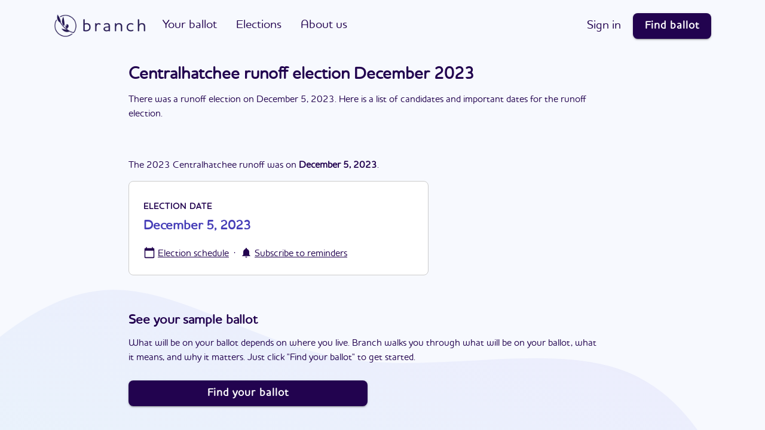

--- FILE ---
content_type: text/html; charset=utf-8
request_url: https://www.branch.vote/elections/state/ga/2023-georgia-local-elections-runoff/city/ga-centralhatchee-city
body_size: 40896
content:
<!DOCTYPE html><html lang="en"><head><meta charSet="utf-8"/><script type="application/ld+json">{"@context":"https://schema.org","@type":"WebSite","name":"Branch Politics","alternateName":"Branch","url":"https://www.branch.vote/"}</script><meta property="og:site_name" content="Branch Politics"/><meta charset="utf-8"/><meta name="viewport" content="width=device-width, initial-scale=1"/><meta http-equiv="Content-Type" content="text/html; charset=utf-8"/><link rel="apple-touch-icon" sizes="180x180" href="https://www.branch.vote/favicon/apple-touch-icon.png"/><link rel="icon" type="image/png" sizes="32x32" href="https://www.branch.vote/favicon/favicon-32x32.png"/><link rel="icon" type="image/png" sizes="16x16" href="https://www.branch.vote/favicon/favicon-16x16.png"/><link rel="mask-icon" href="/safari-pinned-tab.svg" color="#22034f"/><meta name="msapplication-TileColor" content="#603cba"/><meta name="theme-color" content="#ffffff"/><meta name="twitter:card" content="summary_large_image"/><meta name="twitter:site" content="@branchpolitics"/><meta name="twitter:creator" content="@branchpolitics"/><meta name="twitter:image" content="https://www.branch.vote/branch-thumbnail.png"/><meta property="og:image" content="https://www.branch.vote/branch-thumbnail.png"/><meta property="og:type" content="website"/><meta property="og:url" content="https://www.branch.vote"/><meta property="og:site_name" content="Branch Politics"/><link rel="manifest" href="https://www.branch.vote/manifest.json"/><link rel="preload" as="image" imageSrcSet="/_next/image?url=%2F_next%2Fstatic%2Fmedia%2Fbranch-logo-dark-purple.fbe87af4.png&amp;w=256&amp;q=75 256w, /_next/image?url=%2F_next%2Fstatic%2Fmedia%2Fbranch-logo-dark-purple.fbe87af4.png&amp;w=384&amp;q=75 384w, /_next/image?url=%2F_next%2Fstatic%2Fmedia%2Fbranch-logo-dark-purple.fbe87af4.png&amp;w=640&amp;q=75 640w, /_next/image?url=%2F_next%2Fstatic%2Fmedia%2Fbranch-logo-dark-purple.fbe87af4.png&amp;w=750&amp;q=75 750w, /_next/image?url=%2F_next%2Fstatic%2Fmedia%2Fbranch-logo-dark-purple.fbe87af4.png&amp;w=828&amp;q=75 828w, /_next/image?url=%2F_next%2Fstatic%2Fmedia%2Fbranch-logo-dark-purple.fbe87af4.png&amp;w=1080&amp;q=75 1080w, /_next/image?url=%2F_next%2Fstatic%2Fmedia%2Fbranch-logo-dark-purple.fbe87af4.png&amp;w=1200&amp;q=75 1200w, /_next/image?url=%2F_next%2Fstatic%2Fmedia%2Fbranch-logo-dark-purple.fbe87af4.png&amp;w=1920&amp;q=75 1920w, /_next/image?url=%2F_next%2Fstatic%2Fmedia%2Fbranch-logo-dark-purple.fbe87af4.png&amp;w=2048&amp;q=75 2048w, /_next/image?url=%2F_next%2Fstatic%2Fmedia%2Fbranch-logo-dark-purple.fbe87af4.png&amp;w=3840&amp;q=75 3840w" imageSizes="(max-width: 500px) 50vw, (max-width: 800px) 30vw, 30vw" fetchpriority="high"/><script type="application/ld+json">{"@context":"https://schema.org","@type":"WebSite","name":"Branch Politics","alternateName":"Branch","url":"https://www.branch.vote/"}</script><title>Centralhatchee  Runoff Election December 2023</title><meta property="og:site_name" content="Branch Politics"/><meta name="description" content="The following candidates ran for office in the December 5, 2023 Centralhatchee runoff election."/><meta name="twitter:title" content="Centralhatchee  Runoff Election December 2023"/><meta name="twitter:description" content="The following candidates ran for office in the December 5, 2023 Centralhatchee runoff election."/><meta property="og:title" content="Centralhatchee  Runoff Election December 2023"/><meta property="og:description" content="The following candidates ran for office in the December 5, 2023 Centralhatchee runoff election."/><meta name="next-head-count" content="30"/><link data-next-font="" rel="preconnect" href="/" crossorigin="anonymous"/><link rel="preload" href="/_next/static/css/35d46f56f82f7739.css" as="style"/><link rel="stylesheet" href="/_next/static/css/35d46f56f82f7739.css" data-n-g=""/><noscript data-n-css=""></noscript><script defer="" nomodule="" src="/_next/static/chunks/polyfills-c67a75d1b6f99dc8.js"></script><script src="/_next/static/chunks/webpack-d0487ecc9db5a46e.js" defer=""></script><script src="/_next/static/chunks/framework-b5f5b57923c5a118.js" defer=""></script><script src="/_next/static/chunks/main-acac12f00c1875f8.js" defer=""></script><script src="/_next/static/chunks/pages/_app-63e292e75d9bce3e.js" defer=""></script><script src="/_next/static/chunks/pages/elections/state/%5BstateCode%5D/%5BelectionKey%5D/city/%5BmatchName%5D-63bf5767d53614d6.js" defer=""></script><script src="/_next/static/7_B2J-0jcWh-JFlOylOG_/_buildManifest.js" defer=""></script><script src="/_next/static/7_B2J-0jcWh-JFlOylOG_/_ssgManifest.js" defer=""></script><style data-styled="" data-styled-version="5.3.11">.iHQbBJ{max-width:200px;max-height:200px;position:relative;}/*!sc*/
data-styled.g24[id="sc-aadccd9-0"]{content:"iHQbBJ,"}/*!sc*/
.jjmyzy{-webkit-flex:0 0 auto;-ms-flex:0 0 auto;flex:0 0 auto;height:26px;width:26px;padding:6px;background-color:#FFFFFF;border-radius:50px;border:solid 1px #22034F40;}/*!sc*/
.jjmyzy:active{-webkit-transform:scale(0.95);-ms-transform:scale(0.95);transform:scale(0.95);background-color:#EEEEEE;}/*!sc*/
data-styled.g80[id="sc-930d88e7-0"]{content:"jjmyzy,"}/*!sc*/
.fGDpH{width:100%;height:100%;}/*!sc*/
data-styled.g81[id="sc-930d88e7-1"]{content:"fGDpH,"}/*!sc*/
.imvPdx{-webkit-flex:0 0 auto;-ms-flex:0 0 auto;flex:0 0 auto;height:26px;width:26px;padding:6px;background-color:#FFFFFF;border-radius:50px;border:solid 1px #22034F40;cursor:pointer;}/*!sc*/
.imvPdx:active{-webkit-transform:scale(0.95);-ms-transform:scale(0.95);transform:scale(0.95);background-color:#EEEEEE;}/*!sc*/
data-styled.g119[id="sc-c1e7a00b-0"]{content:"imvPdx,"}/*!sc*/
.cJidyc{width:100%;height:100%;}/*!sc*/
data-styled.g120[id="sc-c1e7a00b-1"]{content:"cJidyc,"}/*!sc*/
.htIGfs{display:-webkit-box;display:-webkit-flex;display:-ms-flexbox;display:flex;-webkit-flex-direction:column;-ms-flex-direction:column;flex-direction:column;-webkit-align-items:center;-webkit-box-align:center;-ms-flex-align:center;align-items:center;min-height:calc(100% - 35px);position:relative;overflow:show;}/*!sc*/
data-styled.g146[id="sc-b0ac3c25-0"]{content:"htIGfs,"}/*!sc*/
.czxKZy{margin-bottom:48px;position:relative;z-index:1;display:-webkit-box;display:-webkit-flex;display:-ms-flexbox;display:flex;-webkit-flex-direction:column;-ms-flex-direction:column;flex-direction:column;}/*!sc*/
.czxKZy h2,.czxKZy h1{margin-bottom:14px;}/*!sc*/
.czxKZy > p{margin-bottom:14px;line-height:1.5;}/*!sc*/
data-styled.g148[id="sc-b0ac3c25-2"]{content:"czxKZy,"}/*!sc*/
.gHhweu{max-width:calc(500px - 24px * 2);padding:24px;border:solid 1px #cccccc;display:-webkit-box;display:-webkit-flex;display:-ms-flexbox;display:flex;-webkit-flex-direction:column;-ms-flex-direction:column;flex-direction:column;background-color:#FFFFFF;border-radius:8px;z-index:1;}/*!sc*/
data-styled.g149[id="sc-b0ac3c25-3"]{content:"gHhweu,"}/*!sc*/
.fxlokK{margin:16px 0 16px 0;padding-inline-start:24px;}/*!sc*/
.fxlokK li{margin:0 0 8px;}/*!sc*/
@media(min-width:801px){.fxlokK{-webkit-column-count:2;column-count:2;}}/*!sc*/
data-styled.g150[id="sc-b0ac3c25-4"]{content:"fxlokK,"}/*!sc*/
.gyVMcq{background-color:#E6E8FE;position:relative;width:calc(100vw - 12px * 2);padding:12px 12px 8px;display:-webkit-box;display:-webkit-flex;display:-ms-flexbox;display:flex;-webkit-flex-direction:column;-ms-flex-direction:column;flex-direction:column;-webkit-box-pack:start;-webkit-justify-content:flex-start;-ms-flex-pack:start;justify-content:flex-start;-webkit-align-items:center;-webkit-box-align:center;-ms-flex-align:center;align-items:center;}/*!sc*/
data-styled.g241[id="sc-227c6dd8-0"]{content:"gyVMcq,"}/*!sc*/
.glchqW{display:-webkit-box;display:-webkit-flex;display:-ms-flexbox;display:flex;-webkit-align-items:center;-webkit-box-align:center;-ms-flex-align:center;align-items:center;-webkit-box-pack:center;-webkit-justify-content:center;-ms-flex-pack:center;justify-content:center;margin-bottom:0px;}/*!sc*/
.glchqW a,.glchqW * > a{margin:0px 8px 0;-webkit-text-decoration:none;text-decoration:none;text-align:center;}/*!sc*/
data-styled.g242[id="sc-227c6dd8-1"]{content:"glchqW,"}/*!sc*/
.dBmUiB{display:-webkit-box;display:-webkit-flex;display:-ms-flexbox;display:flex;-webkit-flex-direction:row;-ms-flex-direction:row;flex-direction:row;-webkit-box-pack:justify;-webkit-justify-content:space-between;-ms-flex-pack:justify;justify-content:space-between;-webkit-align-items:center;-webkit-box-align:center;-ms-flex-align:center;align-items:center;width:220px;margin-bottom:12px;}/*!sc*/
.dBmUiB a{margin:0 10px 0;}/*!sc*/
.dBmUiB a > svg{width:32px;height:32px;}/*!sc*/
data-styled.g245[id="sc-227c6dd8-4"]{content:"dBmUiB,"}/*!sc*/
.fmgFDl{display:-webkit-box;display:-webkit-flex;display:-ms-flexbox;display:flex;-webkit-box-pack:center;-webkit-justify-content:center;-ms-flex-pack:center;justify-content:center;width:100%;}/*!sc*/
data-styled.g284[id="sc-e76ef36a-0"]{content:"fmgFDl,"}/*!sc*/
.fseKyL{display:-webkit-box;display:-webkit-flex;display:-ms-flexbox;display:flex;-webkit-flex-direction:row;-ms-flex-direction:row;flex-direction:row;-webkit-box-pack:justify;-webkit-justify-content:space-between;-ms-flex-pack:justify;justify-content:space-between;-webkit-align-items:center;-webkit-box-align:center;-ms-flex-align:center;align-items:center;height:85px;max-width:1100px;margin:0 24px 0;width:calc(100% - 24px * 2);}/*!sc*/
data-styled.g285[id="sc-e76ef36a-1"]{content:"fseKyL,"}/*!sc*/
.chJsAx{margin-top:0px;height:40px;}/*!sc*/
data-styled.g290[id="sc-e76ef36a-6"]{content:"chJsAx,"}/*!sc*/
.toMVk{width:100vw;margin:0;height:85px;z-index:1;}/*!sc*/
data-styled.g319[id="sc-4d2fd8e8-0"]{content:"toMVk,"}/*!sc*/
.fOzBPq{width:100vw;height:calc(100% - 85px);}/*!sc*/
data-styled.g320[id="sc-4d2fd8e8-1"]{content:"fOzBPq,"}/*!sc*/
.erbkEZ{display:-webkit-box;display:-webkit-flex;display:-ms-flexbox;display:flex;-webkit-flex-direction:column;-ms-flex-direction:column;flex-direction:column;-webkit-align-items:center;-webkit-box-align:center;-ms-flex-align:center;align-items:center;min-height:calc(100% - 35px);position:relative;overflow:hidden;}/*!sc*/
data-styled.g350[id="sc-46b747eb-0"]{content:"erbkEZ,"}/*!sc*/
.gnKPQr{max-width:850px;}/*!sc*/
@media(min-width:801px){.gnKPQr{display:grid;-webkit-box-pack:center;-webkit-justify-content:center;-ms-flex-pack:center;justify-content:center;padding:0 24px;grid-template-columns:auto auto;grid-column-gap:64px;}}/*!sc*/
@media(max-width:801px){.gnKPQr{padding:24px 24px 24px 24px;display:-webkit-box;display:-webkit-flex;display:-ms-flexbox;display:flex;-webkit-flex-direction:column-reverse;-ms-flex-direction:column-reverse;flex-direction:column-reverse;-webkit-align-items:center;-webkit-box-align:center;-ms-flex-align:center;align-items:center;}}/*!sc*/
data-styled.g351[id="sc-46b747eb-1"]{content:"gnKPQr,"}/*!sc*/
</style></head><body><div id="__next"><div style="width:100vw;min-height:100rvh;height:100vh;max-height:100rvh;overflow-y:visible;overflow-x:hidden;display:flex;flex-direction:column;background-color:#F7F9FE" id="div100vh"><div class="sc-4d2fd8e8-0 toMVk"><div class="sc-e76ef36a-0 fmgFDl header-menu"><div class="sc-e76ef36a-1 fseKyL"><div style="margin-right:12px;width:26px;height:26px" class="sc-c1e7a00b-0 imvPdx"><svg width="20" height="20" viewBox="0 0 20 20" fill="none" xmlns="http://www.w3.org/2000/svg" aria-labelledby="back-button-title" class="sc-c1e7a00b-1 cJidyc"><title id="back-button-title" lang="en">Back Button</title><path d="M16.6666 9.16667L6.52492 9.16667L9.50825 6.175L8.33325 5L3.33325 10L8.33325 15L9.50825 13.825L6.52492 10.8333L16.6666 10.8333V9.16667Z" fill="#22034F"></path></svg></div><div style="flex:0 1 150px;height:60px;display:flex;align-items:center;justify-content:center"><a href="/" style="text-decoration:none;cursor:pointer;width:100%"><div style="width:100%" class="sc-aadccd9-0 iHQbBJ sc-e76ef36a-6 chJsAx"><img alt="Branch Politics Logo" fetchpriority="high" width="5860" height="1508" decoding="async" data-nimg="1" style="color:transparent;height:100%;width:auto" sizes="(max-width: 500px) 50vw, (max-width: 800px) 30vw, 30vw" srcSet="/_next/image?url=%2F_next%2Fstatic%2Fmedia%2Fbranch-logo-dark-purple.fbe87af4.png&amp;w=256&amp;q=75 256w, /_next/image?url=%2F_next%2Fstatic%2Fmedia%2Fbranch-logo-dark-purple.fbe87af4.png&amp;w=384&amp;q=75 384w, /_next/image?url=%2F_next%2Fstatic%2Fmedia%2Fbranch-logo-dark-purple.fbe87af4.png&amp;w=640&amp;q=75 640w, /_next/image?url=%2F_next%2Fstatic%2Fmedia%2Fbranch-logo-dark-purple.fbe87af4.png&amp;w=750&amp;q=75 750w, /_next/image?url=%2F_next%2Fstatic%2Fmedia%2Fbranch-logo-dark-purple.fbe87af4.png&amp;w=828&amp;q=75 828w, /_next/image?url=%2F_next%2Fstatic%2Fmedia%2Fbranch-logo-dark-purple.fbe87af4.png&amp;w=1080&amp;q=75 1080w, /_next/image?url=%2F_next%2Fstatic%2Fmedia%2Fbranch-logo-dark-purple.fbe87af4.png&amp;w=1200&amp;q=75 1200w, /_next/image?url=%2F_next%2Fstatic%2Fmedia%2Fbranch-logo-dark-purple.fbe87af4.png&amp;w=1920&amp;q=75 1920w, /_next/image?url=%2F_next%2Fstatic%2Fmedia%2Fbranch-logo-dark-purple.fbe87af4.png&amp;w=2048&amp;q=75 2048w, /_next/image?url=%2F_next%2Fstatic%2Fmedia%2Fbranch-logo-dark-purple.fbe87af4.png&amp;w=3840&amp;q=75 3840w" src="/_next/image?url=%2F_next%2Fstatic%2Fmedia%2Fbranch-logo-dark-purple.fbe87af4.png&amp;w=3840&amp;q=75"/></div></a></div><div style="position:relative"><div style="margin-left:12px" class="sc-930d88e7-0 jjmyzy hamburger-button menu-button" aria-labelledby="hamburger-navigation-button" role="button"><svg aria-hidden="true" width="20" height="20" viewBox="0 0 20 20" fill="none" xmlns="http://www.w3.org/2000/svg" class="sc-930d88e7-1 fGDpH"><title id="hamburger-navigation-button" lang="en">Navigation Button</title><path d="M2.5 6.66667V5H17.5V6.66667H2.5Z" fill="#22034F"></path><path d="M2.5 10.8333H17.5V9.16667H2.5V10.8333Z" fill="#22034F"></path><path d="M2.5 15H17.5V13.3333H2.5V15Z" fill="#22034F"></path></svg></div></div></div></div></div><div class="sc-4d2fd8e8-1 fOzBPq content-body"><main class="sc-46b747eb-0 erbkEZ"><div class="sc-46b747eb-1 gnKPQr"><main style="margin-top:24px" class="sc-b0ac3c25-0 htIGfs" aria-label="elections summary main content"><div aria-label="Centralhatchee  runoff election December 2023" class="sc-b0ac3c25-5 eOUjNp"><div class="sc-b0ac3c25-2 czxKZy"><style data-emotion="css 1ni3ly">.css-1ni3ly{margin:0;font-size:28px;font-weight:bold;font-family:"HouschkaRoundedAlt";line-height:1.167;color:#22034F;}</style><h1 class="MuiTypography-root MuiTypography-h1 css-1ni3ly">Centralhatchee  runoff election December 2023</h1><style data-emotion="css 1e5j0e1">.css-1e5j0e1{margin:0;font-size:16px;line-height:1.4;font-family:"HouschkaRoundedAlt";font-weight:400;color:#22034F;}</style><p class="MuiTypography-root MuiTypography-body1 css-1e5j0e1">There <!-- -->was<!-- --> a<!-- --> <!-- -->runoff election<!-- --> on <!-- -->December 5, 2023<!-- -->.  Here is a list of candidates and important dates for the <!-- -->runoff election<!-- -->.</p></div><div style="position:relative;z-index:2" class="sc-b0ac3c25-2 czxKZy"><style data-emotion="css 1e5j0e1">.css-1e5j0e1{margin:0;font-size:16px;line-height:1.4;font-family:"HouschkaRoundedAlt";font-weight:400;color:#22034F;}</style><p class="MuiTypography-root MuiTypography-body1 css-1e5j0e1">The <!-- -->2023<!-- --> <!-- -->Centralhatchee<!-- --> <!-- -->runoff<!-- --> <!-- -->was<!-- -->  on <b>December 5, 2023</b>.</p><div style="margin-bottom:14px" class="sc-b0ac3c25-3 gHhweu"><style data-emotion="css 5z18kx">.css-5z18kx{margin:0;font-size:14px;letter-spacing:1px;font-weight:bold;font-family:"HouschkaRoundedAlt";line-height:2.66;text-transform:uppercase;color:#22034F;}</style><span class="MuiTypography-root MuiTypography-overline css-5z18kx">Election date</span><style data-emotion="css m7ak70">.css-m7ak70{margin:0;font-size:22px;font-weight:bold;font-family:"HouschkaRoundedAlt";line-height:1.2;color:#453DB7;}</style><h2 class="MuiTypography-root MuiTypography-h2 css-m7ak70">December 5, 2023</h2><div style="display:flex;align-items:center;flex-wrap:wrap"><style data-emotion="css 1e5j0e1">.css-1e5j0e1{margin:0;font-size:16px;line-height:1.4;font-family:"HouschkaRoundedAlt";font-weight:400;color:#22034F;}</style><p class="MuiTypography-root MuiTypography-body1 css-1e5j0e1" style="cursor:pointer;text-decoration:underline;white-space:nowrap;margin-top:8px"><style data-emotion="css vubbuv">.css-vubbuv{-webkit-user-select:none;-moz-user-select:none;-ms-user-select:none;user-select:none;width:1em;height:1em;display:inline-block;fill:currentColor;-webkit-flex-shrink:0;-ms-flex-negative:0;flex-shrink:0;-webkit-transition:fill 200ms cubic-bezier(0.4, 0, 0.2, 1) 0ms;transition:fill 200ms cubic-bezier(0.4, 0, 0.2, 1) 0ms;font-size:1.5rem;}</style><svg class="MuiSvgIcon-root MuiSvgIcon-fontSizeMedium css-vubbuv" focusable="false" aria-hidden="true" viewBox="0 0 24 24" data-testid="CalendarTodayIcon" style="width:20px;height:20px;margin-bottom:-4px;margin-right:4px"><path d="M20 3h-1V1h-2v2H7V1H5v2H4c-1.1 0-2 .9-2 2v16c0 1.1.9 2 2 2h16c1.1 0 2-.9 2-2V5c0-1.1-.9-2-2-2zm0 18H4V8h16v13z"></path></svg>Election schedule</p><style data-emotion="css 1e5j0e1">.css-1e5j0e1{margin:0;font-size:16px;line-height:1.4;font-family:"HouschkaRoundedAlt";font-weight:400;color:#22034F;}</style><p class="MuiTypography-root MuiTypography-body1 css-1e5j0e1" aria-hidden="true" style="margin:8px 8px 0">·</p><style data-emotion="css 1e5j0e1">.css-1e5j0e1{margin:0;font-size:16px;line-height:1.4;font-family:"HouschkaRoundedAlt";font-weight:400;color:#22034F;}</style><p class="MuiTypography-root MuiTypography-body1 css-1e5j0e1" style="cursor:pointer;text-decoration:underline;white-space:nowrap;margin-top:8px"><style data-emotion="css vubbuv">.css-vubbuv{-webkit-user-select:none;-moz-user-select:none;-ms-user-select:none;user-select:none;width:1em;height:1em;display:inline-block;fill:currentColor;-webkit-flex-shrink:0;-ms-flex-negative:0;flex-shrink:0;-webkit-transition:fill 200ms cubic-bezier(0.4, 0, 0.2, 1) 0ms;transition:fill 200ms cubic-bezier(0.4, 0, 0.2, 1) 0ms;font-size:1.5rem;}</style><svg class="MuiSvgIcon-root MuiSvgIcon-fontSizeMedium css-vubbuv" focusable="false" aria-hidden="true" viewBox="0 0 24 24" data-testid="NotificationsIcon" style="width:20px;height:20px;margin-bottom:-4px;margin-right:4px"><path d="M12 22c1.1 0 2-.9 2-2h-4c0 1.1.89 2 2 2zm6-6v-5c0-3.07-1.64-5.64-4.5-6.32V4c0-.83-.67-1.5-1.5-1.5s-1.5.67-1.5 1.5v.68C7.63 5.36 6 7.92 6 11v5l-2 2v1h16v-1l-2-2z"></path></svg>Subscribe to reminders</p></div></div></div><div class="sc-b0ac3c25-2 czxKZy"><svg style="position:absolute;left:-90px;top:220px;z-index:-1;transform:rotate(210deg) scale(2.0)" aria-hidden="true" width="775" height="661" viewBox="0 0 775 661" fill="none" xmlns="http://www.w3.org/2000/svg"><path d="M558.649 51.4422C624.268 69.3527 707.48 84.0932 745.837 130.375C784.036 176.657 777.22 254.481 762.797 328.659C748.215 402.995 726.025 473.686 675.305 503.96C624.585 534.233 545.493 524.248 472.742 553.57C400.149 582.734 333.896 651.206 266.85 659.924C199.805 668.8 131.967 617.921 85.3677 554.204C38.6102 490.487 13.0917 413.932 3.74021 336.267C-5.61129 258.602 1.20421 179.669 39.8782 124.035C78.7107 68.5602 149.719 36.2262 214.545 17.9987C279.53 -0.228769 338.334 -4.19129 391.748 4.20921C445.163 12.6097 493.188 33.5317 558.649 51.4422Z" fill="url(#paint0_linear)" fill-opacity="0.16"></path><defs><linearGradient id="paint0_linear" x1="247.137" y1="73.5727" x2="359.989" y2="638.53" gradientUnits="userSpaceOnUse"><stop stop-color="#87F6E0"></stop><stop offset="1" stop-color="#B4B3F8"></stop></linearGradient></defs></svg><style data-emotion="css kdjbmn">.css-kdjbmn{margin:0;font-size:22px;font-weight:bold;font-family:"HouschkaRoundedAlt";line-height:1.2;color:#22034F;}</style><h2 class="MuiTypography-root MuiTypography-h2 css-kdjbmn">See your sample ballot</h2><style data-emotion="css 1e5j0e1">.css-1e5j0e1{margin:0;font-size:16px;line-height:1.4;font-family:"HouschkaRoundedAlt";font-weight:400;color:#22034F;}</style><p class="MuiTypography-root MuiTypography-body1 css-1e5j0e1">What will be on your ballot depends on where you live. Branch walks you through what will be on your ballot, what it means, and why it matters. Just click &quot;Find your ballot&quot; to get started.</p><a href="/setup" style="text-decoration:none;cursor:pointer;width:100%;max-width:400px;margin-top:6px;margin-bottom:14px"><style data-emotion="css 104byo5">.css-104byo5{font-family:"HouschkaRoundedAlt";font-weight:500;font-size:0.875rem;line-height:1.75;text-transform:uppercase;min-width:64px;padding:6px 16px;border-radius:4px;-webkit-transition:background-color 250ms cubic-bezier(0.4, 0, 0.2, 1) 0ms,box-shadow 250ms cubic-bezier(0.4, 0, 0.2, 1) 0ms,border-color 250ms cubic-bezier(0.4, 0, 0.2, 1) 0ms,color 250ms cubic-bezier(0.4, 0, 0.2, 1) 0ms;transition:background-color 250ms cubic-bezier(0.4, 0, 0.2, 1) 0ms,box-shadow 250ms cubic-bezier(0.4, 0, 0.2, 1) 0ms,border-color 250ms cubic-bezier(0.4, 0, 0.2, 1) 0ms,color 250ms cubic-bezier(0.4, 0, 0.2, 1) 0ms;color:#FFFFFF;background-color:#22034F;box-shadow:0px 3px 1px -2px rgba(0,0,0,0.2),0px 2px 2px 0px rgba(0,0,0,0.14),0px 1px 5px 0px rgba(0,0,0,0.12);text-transform:none;font-weight:bold;font-size:18px;letter-spacing:1px;border-radius:8px;}.css-104byo5:hover{-webkit-text-decoration:none;text-decoration:none;background-color:rgb(23, 2, 55);box-shadow:0px 2px 4px -1px rgba(0,0,0,0.2),0px 4px 5px 0px rgba(0,0,0,0.14),0px 1px 10px 0px rgba(0,0,0,0.12);}@media (hover: none){.css-104byo5:hover{background-color:#22034F;}}.css-104byo5:active{box-shadow:0px 5px 5px -3px rgba(0,0,0,0.2),0px 8px 10px 1px rgba(0,0,0,0.14),0px 3px 14px 2px rgba(0,0,0,0.12);}.css-104byo5.Mui-focusVisible{box-shadow:0px 3px 5px -1px rgba(0,0,0,0.2),0px 6px 10px 0px rgba(0,0,0,0.14),0px 1px 18px 0px rgba(0,0,0,0.12);}.css-104byo5.Mui-disabled{color:rgba(0, 0, 0, 0.26);box-shadow:none;background-color:rgba(0, 0, 0, 0.12);}.css-104byo5:active{-webkit-transform:scale(0.99);-moz-transform:scale(0.99);-ms-transform:scale(0.99);transform:scale(0.99);box-shadow:none;opacity:0.95;}.css-104byo5.disabled{opacity:0.3;}.css-104byo5>span{color:#FFFFFF;}</style><style data-emotion="css 8wz7ui">.css-8wz7ui{display:-webkit-inline-box;display:-webkit-inline-flex;display:-ms-inline-flexbox;display:inline-flex;-webkit-align-items:center;-webkit-box-align:center;-ms-flex-align:center;align-items:center;-webkit-box-pack:center;-ms-flex-pack:center;-webkit-justify-content:center;justify-content:center;position:relative;box-sizing:border-box;-webkit-tap-highlight-color:transparent;background-color:transparent;outline:0;border:0;margin:0;border-radius:0;padding:0;cursor:pointer;-webkit-user-select:none;-moz-user-select:none;-ms-user-select:none;user-select:none;vertical-align:middle;-moz-appearance:none;-webkit-appearance:none;-webkit-text-decoration:none;text-decoration:none;color:inherit;font-family:"HouschkaRoundedAlt";font-weight:500;font-size:0.875rem;line-height:1.75;text-transform:uppercase;min-width:64px;padding:6px 16px;border-radius:4px;-webkit-transition:background-color 250ms cubic-bezier(0.4, 0, 0.2, 1) 0ms,box-shadow 250ms cubic-bezier(0.4, 0, 0.2, 1) 0ms,border-color 250ms cubic-bezier(0.4, 0, 0.2, 1) 0ms,color 250ms cubic-bezier(0.4, 0, 0.2, 1) 0ms;transition:background-color 250ms cubic-bezier(0.4, 0, 0.2, 1) 0ms,box-shadow 250ms cubic-bezier(0.4, 0, 0.2, 1) 0ms,border-color 250ms cubic-bezier(0.4, 0, 0.2, 1) 0ms,color 250ms cubic-bezier(0.4, 0, 0.2, 1) 0ms;color:#FFFFFF;background-color:#22034F;box-shadow:0px 3px 1px -2px rgba(0,0,0,0.2),0px 2px 2px 0px rgba(0,0,0,0.14),0px 1px 5px 0px rgba(0,0,0,0.12);text-transform:none;font-weight:bold;font-size:18px;letter-spacing:1px;border-radius:8px;}.css-8wz7ui::-moz-focus-inner{border-style:none;}.css-8wz7ui.Mui-disabled{pointer-events:none;cursor:default;}@media print{.css-8wz7ui{-webkit-print-color-adjust:exact;color-adjust:exact;}}.css-8wz7ui:hover{-webkit-text-decoration:none;text-decoration:none;background-color:rgb(23, 2, 55);box-shadow:0px 2px 4px -1px rgba(0,0,0,0.2),0px 4px 5px 0px rgba(0,0,0,0.14),0px 1px 10px 0px rgba(0,0,0,0.12);}@media (hover: none){.css-8wz7ui:hover{background-color:#22034F;}}.css-8wz7ui:active{box-shadow:0px 5px 5px -3px rgba(0,0,0,0.2),0px 8px 10px 1px rgba(0,0,0,0.14),0px 3px 14px 2px rgba(0,0,0,0.12);}.css-8wz7ui.Mui-focusVisible{box-shadow:0px 3px 5px -1px rgba(0,0,0,0.2),0px 6px 10px 0px rgba(0,0,0,0.14),0px 1px 18px 0px rgba(0,0,0,0.12);}.css-8wz7ui.Mui-disabled{color:rgba(0, 0, 0, 0.26);box-shadow:none;background-color:rgba(0, 0, 0, 0.12);}.css-8wz7ui:active{-webkit-transform:scale(0.99);-moz-transform:scale(0.99);-ms-transform:scale(0.99);transform:scale(0.99);box-shadow:none;opacity:0.95;}.css-8wz7ui.disabled{opacity:0.3;}.css-8wz7ui>span{color:#FFFFFF;}</style><button class="MuiButtonBase-root MuiButton-root MuiButton-contained MuiButton-containedPrimary MuiButton-sizeMedium MuiButton-containedSizeMedium MuiButton-root MuiButton-contained MuiButton-containedPrimary MuiButton-sizeMedium MuiButton-containedSizeMedium css-8wz7ui" tabindex="0" type="button" style="width:100%;max-width:400px;margin-top:6px;margin-bottom:14px">Find your ballot</button></a></div><div class="sc-b0ac3c25-2 czxKZy"><style data-emotion="css kdjbmn">.css-kdjbmn{margin:0;font-size:22px;font-weight:bold;font-family:"HouschkaRoundedAlt";line-height:1.2;color:#22034F;}</style><h2 class="MuiTypography-root MuiTypography-h2 css-kdjbmn">2023<!-- --> <!-- -->Centralhatchee<!-- --> candidates</h2><style data-emotion="css 1e5j0e1">.css-1e5j0e1{margin:0;font-size:16px;line-height:1.4;font-family:"HouschkaRoundedAlt";font-weight:400;color:#22034F;}</style><p class="MuiTypography-root MuiTypography-body1 css-1e5j0e1">Branch has nonpartisan information on thousands of candidates running for office across the state.<!-- --> Click to read more about the candidates that were are in the 2023 Centralhatchee runoff election.</p><a href="/elections/state/ga/2023-georgia-local-elections-runoff/city/ga-centralhatchee-city/races" style="text-decoration:none;cursor:pointer;width:100%;max-width:400px;margin-top:6px;margin-bottom:14px"><style data-emotion="css 104byo5">.css-104byo5{font-family:"HouschkaRoundedAlt";font-weight:500;font-size:0.875rem;line-height:1.75;text-transform:uppercase;min-width:64px;padding:6px 16px;border-radius:4px;-webkit-transition:background-color 250ms cubic-bezier(0.4, 0, 0.2, 1) 0ms,box-shadow 250ms cubic-bezier(0.4, 0, 0.2, 1) 0ms,border-color 250ms cubic-bezier(0.4, 0, 0.2, 1) 0ms,color 250ms cubic-bezier(0.4, 0, 0.2, 1) 0ms;transition:background-color 250ms cubic-bezier(0.4, 0, 0.2, 1) 0ms,box-shadow 250ms cubic-bezier(0.4, 0, 0.2, 1) 0ms,border-color 250ms cubic-bezier(0.4, 0, 0.2, 1) 0ms,color 250ms cubic-bezier(0.4, 0, 0.2, 1) 0ms;color:#FFFFFF;background-color:#22034F;box-shadow:0px 3px 1px -2px rgba(0,0,0,0.2),0px 2px 2px 0px rgba(0,0,0,0.14),0px 1px 5px 0px rgba(0,0,0,0.12);text-transform:none;font-weight:bold;font-size:18px;letter-spacing:1px;border-radius:8px;}.css-104byo5:hover{-webkit-text-decoration:none;text-decoration:none;background-color:rgb(23, 2, 55);box-shadow:0px 2px 4px -1px rgba(0,0,0,0.2),0px 4px 5px 0px rgba(0,0,0,0.14),0px 1px 10px 0px rgba(0,0,0,0.12);}@media (hover: none){.css-104byo5:hover{background-color:#22034F;}}.css-104byo5:active{box-shadow:0px 5px 5px -3px rgba(0,0,0,0.2),0px 8px 10px 1px rgba(0,0,0,0.14),0px 3px 14px 2px rgba(0,0,0,0.12);}.css-104byo5.Mui-focusVisible{box-shadow:0px 3px 5px -1px rgba(0,0,0,0.2),0px 6px 10px 0px rgba(0,0,0,0.14),0px 1px 18px 0px rgba(0,0,0,0.12);}.css-104byo5.Mui-disabled{color:rgba(0, 0, 0, 0.26);box-shadow:none;background-color:rgba(0, 0, 0, 0.12);}.css-104byo5:active{-webkit-transform:scale(0.99);-moz-transform:scale(0.99);-ms-transform:scale(0.99);transform:scale(0.99);box-shadow:none;opacity:0.95;}.css-104byo5.disabled{opacity:0.3;}.css-104byo5>span{color:#FFFFFF;}</style><style data-emotion="css 8wz7ui">.css-8wz7ui{display:-webkit-inline-box;display:-webkit-inline-flex;display:-ms-inline-flexbox;display:inline-flex;-webkit-align-items:center;-webkit-box-align:center;-ms-flex-align:center;align-items:center;-webkit-box-pack:center;-ms-flex-pack:center;-webkit-justify-content:center;justify-content:center;position:relative;box-sizing:border-box;-webkit-tap-highlight-color:transparent;background-color:transparent;outline:0;border:0;margin:0;border-radius:0;padding:0;cursor:pointer;-webkit-user-select:none;-moz-user-select:none;-ms-user-select:none;user-select:none;vertical-align:middle;-moz-appearance:none;-webkit-appearance:none;-webkit-text-decoration:none;text-decoration:none;color:inherit;font-family:"HouschkaRoundedAlt";font-weight:500;font-size:0.875rem;line-height:1.75;text-transform:uppercase;min-width:64px;padding:6px 16px;border-radius:4px;-webkit-transition:background-color 250ms cubic-bezier(0.4, 0, 0.2, 1) 0ms,box-shadow 250ms cubic-bezier(0.4, 0, 0.2, 1) 0ms,border-color 250ms cubic-bezier(0.4, 0, 0.2, 1) 0ms,color 250ms cubic-bezier(0.4, 0, 0.2, 1) 0ms;transition:background-color 250ms cubic-bezier(0.4, 0, 0.2, 1) 0ms,box-shadow 250ms cubic-bezier(0.4, 0, 0.2, 1) 0ms,border-color 250ms cubic-bezier(0.4, 0, 0.2, 1) 0ms,color 250ms cubic-bezier(0.4, 0, 0.2, 1) 0ms;color:#FFFFFF;background-color:#22034F;box-shadow:0px 3px 1px -2px rgba(0,0,0,0.2),0px 2px 2px 0px rgba(0,0,0,0.14),0px 1px 5px 0px rgba(0,0,0,0.12);text-transform:none;font-weight:bold;font-size:18px;letter-spacing:1px;border-radius:8px;}.css-8wz7ui::-moz-focus-inner{border-style:none;}.css-8wz7ui.Mui-disabled{pointer-events:none;cursor:default;}@media print{.css-8wz7ui{-webkit-print-color-adjust:exact;color-adjust:exact;}}.css-8wz7ui:hover{-webkit-text-decoration:none;text-decoration:none;background-color:rgb(23, 2, 55);box-shadow:0px 2px 4px -1px rgba(0,0,0,0.2),0px 4px 5px 0px rgba(0,0,0,0.14),0px 1px 10px 0px rgba(0,0,0,0.12);}@media (hover: none){.css-8wz7ui:hover{background-color:#22034F;}}.css-8wz7ui:active{box-shadow:0px 5px 5px -3px rgba(0,0,0,0.2),0px 8px 10px 1px rgba(0,0,0,0.14),0px 3px 14px 2px rgba(0,0,0,0.12);}.css-8wz7ui.Mui-focusVisible{box-shadow:0px 3px 5px -1px rgba(0,0,0,0.2),0px 6px 10px 0px rgba(0,0,0,0.14),0px 1px 18px 0px rgba(0,0,0,0.12);}.css-8wz7ui.Mui-disabled{color:rgba(0, 0, 0, 0.26);box-shadow:none;background-color:rgba(0, 0, 0, 0.12);}.css-8wz7ui:active{-webkit-transform:scale(0.99);-moz-transform:scale(0.99);-ms-transform:scale(0.99);transform:scale(0.99);box-shadow:none;opacity:0.95;}.css-8wz7ui.disabled{opacity:0.3;}.css-8wz7ui>span{color:#FFFFFF;}</style><button class="MuiButtonBase-root MuiButton-root MuiButton-contained MuiButton-containedPrimary MuiButton-sizeMedium MuiButton-containedSizeMedium MuiButton-root MuiButton-contained MuiButton-containedPrimary MuiButton-sizeMedium MuiButton-containedSizeMedium css-8wz7ui" tabindex="0" type="button" style="width:100%;max-width:400px;margin-top:6px;margin-bottom:14px">View candidates</button></a></div><div class="sc-b0ac3c25-2 czxKZy"><style data-emotion="css 1h12v6m">.css-1h12v6m{margin:0;font-size:22px;font-weight:bold;font-family:"HouschkaRoundedAlt";line-height:1.2;color:#22034F;padding-top:16px;}</style><h2 class="MuiTypography-root MuiTypography-h2 css-1h12v6m">Explore elections for these popular cities <!-- -->near Centralhatchee</h2><style data-emotion="css 1e5j0e1">.css-1e5j0e1{margin:0;font-size:16px;line-height:1.4;font-family:"HouschkaRoundedAlt";font-weight:400;color:#22034F;}</style><p class="MuiTypography-root MuiTypography-body1 css-1e5j0e1">Click on an election below to explore Branch&#x27;s nonpartisan information on thousands of candidates.</p><ul class="sc-b0ac3c25-4 fxlokK"><li><a href="/elections/state/ga/2023-georgia-local-elections-runoff/city/ga-atlanta" style="text-decoration:none;cursor:pointer"><style data-emotion="css 1e5j0e1">.css-1e5j0e1{margin:0;font-size:16px;line-height:1.4;font-family:"HouschkaRoundedAlt";font-weight:400;color:#22034F;}</style><p class="MuiTypography-root MuiTypography-body1 css-1e5j0e1"><u>Atlanta</u></p></a></li><li><a href="/elections/state/ga/2023-georgia-local-elections-runoff/city/ga-brookhaven" style="text-decoration:none;cursor:pointer"><style data-emotion="css 1e5j0e1">.css-1e5j0e1{margin:0;font-size:16px;line-height:1.4;font-family:"HouschkaRoundedAlt";font-weight:400;color:#22034F;}</style><p class="MuiTypography-root MuiTypography-body1 css-1e5j0e1"><u>Brookhaven</u></p></a></li><li><style data-emotion="css 1e5j0e1">.css-1e5j0e1{margin:0;font-size:16px;line-height:1.4;font-family:"HouschkaRoundedAlt";font-weight:400;color:#22034F;}</style><p class="MuiTypography-root MuiTypography-body1 css-1e5j0e1" style="font-weight:bold">Centralhatchee</p></li><li><a href="/elections/state/ga/2023-georgia-local-elections-runoff/city/ga-dalton-city" style="text-decoration:none;cursor:pointer"><style data-emotion="css 1e5j0e1">.css-1e5j0e1{margin:0;font-size:16px;line-height:1.4;font-family:"HouschkaRoundedAlt";font-weight:400;color:#22034F;}</style><p class="MuiTypography-root MuiTypography-body1 css-1e5j0e1"><u>Dalton</u></p></a></li><li><a href="/elections/state/ga/2023-georgia-local-elections-runoff/city/ga-fort-valley-city" style="text-decoration:none;cursor:pointer"><style data-emotion="css 1e5j0e1">.css-1e5j0e1{margin:0;font-size:16px;line-height:1.4;font-family:"HouschkaRoundedAlt";font-weight:400;color:#22034F;}</style><p class="MuiTypography-root MuiTypography-body1 css-1e5j0e1"><u>Fort Valley</u></p></a></li><li><a href="/elections/state/ga/2023-georgia-local-elections-runoff/city/ga-glenwood-city" style="text-decoration:none;cursor:pointer"><style data-emotion="css 1e5j0e1">.css-1e5j0e1{margin:0;font-size:16px;line-height:1.4;font-family:"HouschkaRoundedAlt";font-weight:400;color:#22034F;}</style><p class="MuiTypography-root MuiTypography-body1 css-1e5j0e1"><u>Glenwood</u></p></a></li><li><a href="/elections/state/ga/2023-georgia-local-elections-runoff/city/ga-grovetown-city" style="text-decoration:none;cursor:pointer"><style data-emotion="css 1e5j0e1">.css-1e5j0e1{margin:0;font-size:16px;line-height:1.4;font-family:"HouschkaRoundedAlt";font-weight:400;color:#22034F;}</style><p class="MuiTypography-root MuiTypography-body1 css-1e5j0e1"><u>Grovetown</u></p></a></li><li><a href="/elections/state/ga/2023-georgia-local-elections-runoff/city/ga-guyton-city" style="text-decoration:none;cursor:pointer"><style data-emotion="css 1e5j0e1">.css-1e5j0e1{margin:0;font-size:16px;line-height:1.4;font-family:"HouschkaRoundedAlt";font-weight:400;color:#22034F;}</style><p class="MuiTypography-root MuiTypography-body1 css-1e5j0e1"><u>Guyton</u></p></a></li><li><a href="/elections/state/ga/2023-georgia-local-elections-runoff/city/ga-hampton-city" style="text-decoration:none;cursor:pointer"><style data-emotion="css 1e5j0e1">.css-1e5j0e1{margin:0;font-size:16px;line-height:1.4;font-family:"HouschkaRoundedAlt";font-weight:400;color:#22034F;}</style><p class="MuiTypography-root MuiTypography-body1 css-1e5j0e1"><u>Hampton</u></p></a></li><li><a href="/elections/state/ga/2023-georgia-local-elections-runoff/city/ga-hartwell-city" style="text-decoration:none;cursor:pointer"><style data-emotion="css 1e5j0e1">.css-1e5j0e1{margin:0;font-size:16px;line-height:1.4;font-family:"HouschkaRoundedAlt";font-weight:400;color:#22034F;}</style><p class="MuiTypography-root MuiTypography-body1 css-1e5j0e1"><u>Hartwell</u></p></a></li><li><a href="/elections/state/ga/2023-georgia-local-elections-runoff/city/ga-hiram-city" style="text-decoration:none;cursor:pointer"><style data-emotion="css 1e5j0e1">.css-1e5j0e1{margin:0;font-size:16px;line-height:1.4;font-family:"HouschkaRoundedAlt";font-weight:400;color:#22034F;}</style><p class="MuiTypography-root MuiTypography-body1 css-1e5j0e1"><u>Hiram</u></p></a></li><li><a href="/elections/state/ga/2023-georgia-local-elections-runoff/city/ga-jonesboro-city" style="text-decoration:none;cursor:pointer"><style data-emotion="css 1e5j0e1">.css-1e5j0e1{margin:0;font-size:16px;line-height:1.4;font-family:"HouschkaRoundedAlt";font-weight:400;color:#22034F;}</style><p class="MuiTypography-root MuiTypography-body1 css-1e5j0e1"><u>Jonesboro</u></p></a></li><li><a href="/elections/state/ga/2023-georgia-local-elections-runoff/city/ga-lilburn-city" style="text-decoration:none;cursor:pointer"><style data-emotion="css 1e5j0e1">.css-1e5j0e1{margin:0;font-size:16px;line-height:1.4;font-family:"HouschkaRoundedAlt";font-weight:400;color:#22034F;}</style><p class="MuiTypography-root MuiTypography-body1 css-1e5j0e1"><u>Lilburn</u></p></a></li><li><a href="/elections/state/ga/2023-georgia-local-elections-runoff/city/ga-lithonia-city" style="text-decoration:none;cursor:pointer"><style data-emotion="css 1e5j0e1">.css-1e5j0e1{margin:0;font-size:16px;line-height:1.4;font-family:"HouschkaRoundedAlt";font-weight:400;color:#22034F;}</style><p class="MuiTypography-root MuiTypography-body1 css-1e5j0e1"><u>Lithonia</u></p></a></li><li><a href="/elections/state/ga/2023-georgia-local-elections-runoff/city/ga-marshallville-city" style="text-decoration:none;cursor:pointer"><style data-emotion="css 1e5j0e1">.css-1e5j0e1{margin:0;font-size:16px;line-height:1.4;font-family:"HouschkaRoundedAlt";font-weight:400;color:#22034F;}</style><p class="MuiTypography-root MuiTypography-body1 css-1e5j0e1"><u>Marshallville</u></p></a></li><li><a href="/elections/state/ga/2023-georgia-local-elections-runoff/city/ga-moreland-city" style="text-decoration:none;cursor:pointer"><style data-emotion="css 1e5j0e1">.css-1e5j0e1{margin:0;font-size:16px;line-height:1.4;font-family:"HouschkaRoundedAlt";font-weight:400;color:#22034F;}</style><p class="MuiTypography-root MuiTypography-body1 css-1e5j0e1"><u>Moreland</u></p></a></li><li><a href="/elections/state/ga/2023-georgia-local-elections-runoff/city/ga-morrow-city" style="text-decoration:none;cursor:pointer"><style data-emotion="css 1e5j0e1">.css-1e5j0e1{margin:0;font-size:16px;line-height:1.4;font-family:"HouschkaRoundedAlt";font-weight:400;color:#22034F;}</style><p class="MuiTypography-root MuiTypography-body1 css-1e5j0e1"><u>Morrow</u></p></a></li><li><a href="/elections/state/ga/2023-georgia-local-elections-runoff/city/ga-mount-airy-city" style="text-decoration:none;cursor:pointer"><style data-emotion="css 1e5j0e1">.css-1e5j0e1{margin:0;font-size:16px;line-height:1.4;font-family:"HouschkaRoundedAlt";font-weight:400;color:#22034F;}</style><p class="MuiTypography-root MuiTypography-body1 css-1e5j0e1"><u>Mount Airy</u></p></a></li><li><a href="/elections/state/ga/2023-georgia-local-elections-runoff/city/ga-mountain-park-city" style="text-decoration:none;cursor:pointer"><style data-emotion="css 1e5j0e1">.css-1e5j0e1{margin:0;font-size:16px;line-height:1.4;font-family:"HouschkaRoundedAlt";font-weight:400;color:#22034F;}</style><p class="MuiTypography-root MuiTypography-body1 css-1e5j0e1"><u>Mountain Park</u></p></a></li><li><a href="/elections/state/ga/2023-georgia-local-elections-runoff/city/ga-palmetto-city" style="text-decoration:none;cursor:pointer"><style data-emotion="css 1e5j0e1">.css-1e5j0e1{margin:0;font-size:16px;line-height:1.4;font-family:"HouschkaRoundedAlt";font-weight:400;color:#22034F;}</style><p class="MuiTypography-root MuiTypography-body1 css-1e5j0e1"><u>Palmetto</u></p></a></li><li><a href="/elections/state/ga/2023-georgia-local-elections-runoff/city/ga-peachtree-city-city" style="text-decoration:none;cursor:pointer"><style data-emotion="css 1e5j0e1">.css-1e5j0e1{margin:0;font-size:16px;line-height:1.4;font-family:"HouschkaRoundedAlt";font-weight:400;color:#22034F;}</style><p class="MuiTypography-root MuiTypography-body1 css-1e5j0e1"><u>Peachtree City</u></p></a></li><li><a href="/elections/state/ga/2023-georgia-local-elections-runoff/city/ga-pendergrass-city" style="text-decoration:none;cursor:pointer"><style data-emotion="css 1e5j0e1">.css-1e5j0e1{margin:0;font-size:16px;line-height:1.4;font-family:"HouschkaRoundedAlt";font-weight:400;color:#22034F;}</style><p class="MuiTypography-root MuiTypography-body1 css-1e5j0e1"><u>Pendergrass</u></p></a></li><li><a href="/elections/state/ga/2023-georgia-local-elections-runoff/city/ga-remerton-city" style="text-decoration:none;cursor:pointer"><style data-emotion="css 1e5j0e1">.css-1e5j0e1{margin:0;font-size:16px;line-height:1.4;font-family:"HouschkaRoundedAlt";font-weight:400;color:#22034F;}</style><p class="MuiTypography-root MuiTypography-body1 css-1e5j0e1"><u>Remerton</u></p></a></li><li><a href="/elections/state/ga/2023-georgia-local-elections-runoff/city/ga-ringgold-city" style="text-decoration:none;cursor:pointer"><style data-emotion="css 1e5j0e1">.css-1e5j0e1{margin:0;font-size:16px;line-height:1.4;font-family:"HouschkaRoundedAlt";font-weight:400;color:#22034F;}</style><p class="MuiTypography-root MuiTypography-body1 css-1e5j0e1"><u>Ringgold</u></p></a></li><li><a href="/elections/state/ga/2023-georgia-local-elections-runoff/city/ga-roswell-city" style="text-decoration:none;cursor:pointer"><style data-emotion="css 1e5j0e1">.css-1e5j0e1{margin:0;font-size:16px;line-height:1.4;font-family:"HouschkaRoundedAlt";font-weight:400;color:#22034F;}</style><p class="MuiTypography-root MuiTypography-body1 css-1e5j0e1"><u>Roswell</u></p></a></li><li><a href="/elections/state/ga/2023-georgia-local-elections-runoff/city/ga-snellville-city" style="text-decoration:none;cursor:pointer"><style data-emotion="css 1e5j0e1">.css-1e5j0e1{margin:0;font-size:16px;line-height:1.4;font-family:"HouschkaRoundedAlt";font-weight:400;color:#22034F;}</style><p class="MuiTypography-root MuiTypography-body1 css-1e5j0e1"><u>Snellville</u></p></a></li><li><a href="/elections/state/ga/2023-georgia-local-elections-runoff/city/ga-springfield-city" style="text-decoration:none;cursor:pointer"><style data-emotion="css 1e5j0e1">.css-1e5j0e1{margin:0;font-size:16px;line-height:1.4;font-family:"HouschkaRoundedAlt";font-weight:400;color:#22034F;}</style><p class="MuiTypography-root MuiTypography-body1 css-1e5j0e1"><u>Springfield</u></p></a></li><li><a href="/elections/state/ga/2023-georgia-local-elections-runoff/city/ga-stapleton-city" style="text-decoration:none;cursor:pointer"><style data-emotion="css 1e5j0e1">.css-1e5j0e1{margin:0;font-size:16px;line-height:1.4;font-family:"HouschkaRoundedAlt";font-weight:400;color:#22034F;}</style><p class="MuiTypography-root MuiTypography-body1 css-1e5j0e1"><u>Stapleton</u></p></a></li><li><a href="/elections/state/ga/2023-georgia-local-elections-runoff/city/ga-stillmore-city" style="text-decoration:none;cursor:pointer"><style data-emotion="css 1e5j0e1">.css-1e5j0e1{margin:0;font-size:16px;line-height:1.4;font-family:"HouschkaRoundedAlt";font-weight:400;color:#22034F;}</style><p class="MuiTypography-root MuiTypography-body1 css-1e5j0e1"><u>Stillmore</u></p></a></li><li><a href="/elections/state/ga/2023-georgia-local-elections-runoff/city/ga-tybee-island-city" style="text-decoration:none;cursor:pointer"><style data-emotion="css 1e5j0e1">.css-1e5j0e1{margin:0;font-size:16px;line-height:1.4;font-family:"HouschkaRoundedAlt";font-weight:400;color:#22034F;}</style><p class="MuiTypography-root MuiTypography-body1 css-1e5j0e1"><u>Tybee Island</u></p></a></li><li><a href="/elections/state/ga/2023-georgia-local-elections-runoff/city/ga-valdosta-city" style="text-decoration:none;cursor:pointer"><style data-emotion="css 1e5j0e1">.css-1e5j0e1{margin:0;font-size:16px;line-height:1.4;font-family:"HouschkaRoundedAlt";font-weight:400;color:#22034F;}</style><p class="MuiTypography-root MuiTypography-body1 css-1e5j0e1"><u>Valdosta</u></p></a></li><li><a href="/elections/state/ga/2023-georgia-local-elections-runoff/city/ga-villa-rica-city" style="text-decoration:none;cursor:pointer"><style data-emotion="css 1e5j0e1">.css-1e5j0e1{margin:0;font-size:16px;line-height:1.4;font-family:"HouschkaRoundedAlt";font-weight:400;color:#22034F;}</style><p class="MuiTypography-root MuiTypography-body1 css-1e5j0e1"><u>Villa Rica</u></p></a></li><li><a href="/elections/state/ga/2023-georgia-local-elections-runoff/city/ga-wadley-city" style="text-decoration:none;cursor:pointer"><style data-emotion="css 1e5j0e1">.css-1e5j0e1{margin:0;font-size:16px;line-height:1.4;font-family:"HouschkaRoundedAlt";font-weight:400;color:#22034F;}</style><p class="MuiTypography-root MuiTypography-body1 css-1e5j0e1"><u>Wadley</u></p></a></li><li><a href="/elections/state/ga/2023-georgia-local-elections-runoff/city/ga-waynesboro-city" style="text-decoration:none;cursor:pointer"><style data-emotion="css 1e5j0e1">.css-1e5j0e1{margin:0;font-size:16px;line-height:1.4;font-family:"HouschkaRoundedAlt";font-weight:400;color:#22034F;}</style><p class="MuiTypography-root MuiTypography-body1 css-1e5j0e1"><u>Waynesboro</u></p></a></li><li><a href="/elections/state/ga/2023-georgia-local-elections-runoff/city/ga-winder-city" style="text-decoration:none;cursor:pointer"><style data-emotion="css 1e5j0e1">.css-1e5j0e1{margin:0;font-size:16px;line-height:1.4;font-family:"HouschkaRoundedAlt";font-weight:400;color:#22034F;}</style><p class="MuiTypography-root MuiTypography-body1 css-1e5j0e1"><u>Winder</u></p></a></li></ul><style data-emotion="css mqbjn2">.css-mqbjn2{margin:0;font-size:16px;line-height:1.4;font-family:"HouschkaRoundedAlt";font-weight:400;margin-top:8px;}</style><p class="MuiTypography-root MuiTypography-body1 css-mqbjn2">Or view <a href="/elections/state/ga/2023-georgia-local-elections-runoff">all elections in <!-- -->Georgia</a>.</p></div></div></main></div></main><div class="sc-227c6dd8-0 gyVMcq footer-wrapper "><div class="sc-227c6dd8-4 dBmUiB"><a href="https://facebook.com/branchpolitics" target="_blank" aria-label="Branch Facebook Page"><svg aria-hidden="true" width="24" height="24" viewBox="0 0 24 24" fill="none" xmlns="http://www.w3.org/2000/svg"><path d="M12.001 2.00195C6.47895 2.00195 2.00195 6.47895 2.00195 12.001C2.00195 16.991 5.65795 21.127 10.439 21.88V14.892H7.89895V12.001H10.439V9.79795C10.439 7.28995 11.932 5.90695 14.215 5.90695C15.309 5.90695 16.455 6.10195 16.455 6.10195V8.56095H15.191C13.951 8.56095 13.563 9.33295 13.563 10.124V11.999H16.334L15.891 14.89H13.563V21.878C18.344 21.129 22 16.992 22 12.001C22 6.47895 17.523 2.00195 12.001 2.00195Z" fill="#22034F"></path></svg></a><a href="https://instagram.com/branchpolitics" target="_blank" aria-label="Branch Instagram Page"><svg aria-hidden="true" width="24" height="24" viewBox="0 0 24 24" fill="none" xmlns="http://www.w3.org/2000/svg"><path d="M11.999 7.37688C9.44495 7.37688 7.37595 9.44688 7.37595 11.9999C7.37595 14.5539 9.44495 16.6239 11.999 16.6239C14.551 16.6239 16.622 14.5539 16.622 11.9999C16.622 9.44688 14.551 7.37688 11.999 7.37688ZM11.999 15.0039C10.34 15.0039 8.99495 13.6589 8.99495 12.0009C8.99495 10.3419 10.34 8.99788 11.999 8.99788C13.658 8.99788 15.001 10.3419 15.001 12.0009C15.001 13.6589 13.658 15.0039 11.999 15.0039Z" fill="#22034F"></path><path d="M16.806 8.28488C17.4013 8.28488 17.884 7.80225 17.884 7.20688C17.884 6.61152 17.4013 6.12888 16.806 6.12888C16.2106 6.12888 15.728 6.61152 15.728 7.20688C15.728 7.80225 16.2106 8.28488 16.806 8.28488Z" fill="#22034F"></path><path d="M20.533 6.11088C20.064 4.90188 19.109 3.94588 17.9 3.47888C17.201 3.21588 16.462 3.07488 15.714 3.05888C14.751 3.01688 14.446 3.00488 12.004 3.00488C9.56195 3.00488 9.24895 3.00488 8.29395 3.05888C7.54795 3.07388 6.80895 3.21488 6.10995 3.47888C4.89995 3.94588 3.94495 4.90188 3.47695 6.11088C3.21395 6.81088 3.07295 7.54888 3.05795 8.29688C3.01495 9.25888 3.00195 9.56388 3.00195 12.0069C3.00195 14.4489 3.00195 14.7599 3.05795 15.7169C3.07295 16.4649 3.21395 17.2029 3.47695 17.9039C3.94595 19.1119 4.90095 20.0679 6.11095 20.5359C6.80695 20.8079 7.54595 20.9619 8.29595 20.9859C9.25895 21.0279 9.56395 21.0409 12.006 21.0409C14.448 21.0409 14.761 21.0409 15.716 20.9859C16.463 20.9709 17.202 20.8289 17.902 20.5669C19.111 20.0979 20.066 19.1429 20.535 17.9339C20.798 17.2339 20.939 16.4959 20.954 15.7479C20.997 14.7859 21.01 14.4809 21.01 12.0379C21.01 9.59488 21.01 9.28488 20.954 8.32788C20.941 7.56988 20.801 6.81888 20.533 6.11088ZM19.315 15.6429C19.308 16.2189 19.204 16.7899 19.004 17.3309C18.699 18.1179 18.078 18.7399 17.292 19.0419C16.757 19.2409 16.193 19.3449 15.622 19.3529C14.672 19.3969 14.404 19.4079 11.968 19.4079C9.52995 19.4079 9.28095 19.4079 8.31295 19.3529C7.74395 19.3459 7.17795 19.2409 6.64395 19.0419C5.85495 18.7409 5.22995 18.1189 4.92495 17.3309C4.72895 16.7969 4.62295 16.2319 4.61395 15.6619C4.57095 14.7119 4.56095 14.4439 4.56095 12.0079C4.56095 9.57088 4.56095 9.32188 4.61395 8.35288C4.62095 7.77688 4.72495 7.20688 4.92495 6.66588C5.22995 5.87688 5.85495 5.25588 6.64395 4.95388C7.17795 4.75588 7.74395 4.65088 8.31295 4.64288C9.26395 4.59988 9.53095 4.58788 11.968 4.58788C14.405 4.58788 14.655 4.58788 15.622 4.64288C16.193 4.64988 16.757 4.75488 17.292 4.95388C18.078 5.25688 18.699 5.87888 19.004 6.66588C19.2 7.19988 19.306 7.76488 19.315 8.33488C19.358 9.28588 19.369 9.55288 19.369 11.9899C19.369 14.4259 19.369 14.6879 19.326 15.6439H19.315V15.6429Z" fill="#22034F"></path></svg></a><a href="https://twitter.com/branchpolitics" target="_blank" aria-label="Branch Twitter Page"><svg aria-hidden="true" width="24" height="24" viewBox="0 0 24 24" fill="none" xmlns="http://www.w3.org/2000/svg"><path d="M22.4594 6.01238C21.6898 6.35373 20.8626 6.58442 19.9946 6.68815C20.8805 6.15701 21.5611 5.31598 21.8815 4.31378C21.0522 4.80564 20.1338 5.16278 19.1562 5.3552C18.3734 4.52112 17.2581 4 16.0237 4C13.6536 4 11.7319 5.92147 11.7319 8.29155C11.7319 8.6279 11.7699 8.95546 11.8431 9.2696C8.27633 9.0906 5.114 7.38203 2.99734 4.78551C2.6279 5.41935 2.41626 6.15656 2.41626 6.94309C2.41626 8.43204 3.17389 9.74563 4.32548 10.5153C3.62204 10.4929 2.96021 10.2999 2.38164 9.97846C2.38123 9.99639 2.38123 10.0143 2.38123 10.0324C2.38123 12.1118 3.86057 13.8463 5.82383 14.2406C5.46373 14.3387 5.08458 14.3912 4.69318 14.3912C4.41665 14.3912 4.1478 14.3642 3.88571 14.3142C4.43186 16.0191 6.01677 17.26 7.89478 17.2945C6.426 18.4457 4.57552 19.1318 2.56478 19.1318C2.21837 19.1318 1.87676 19.1114 1.54102 19.0717C3.44028 20.2894 5.69615 21 8.11974 21C16.0136 21 20.3304 14.4605 20.3304 8.78918C20.3304 8.60314 20.3262 8.41805 20.3179 8.23395C21.1565 7.62886 21.8841 6.87302 22.4594 6.01238Z" fill="#22034F"></path></svg></a><a href="https://branchpolitics.medium.com/" target="_blank" aria-label="Branch Medium Page"><svg aria-hidden="true" enable-background="new 0 0 24 24" viewBox="0 0 24 24" width="24" height="24" xmlns="http://www.w3.org/2000/svg" fill="rgb(34, 3, 79)"><path d="m22.085 4.733 1.915-1.832v-.401h-6.634l-4.728 11.768-5.379-11.768h-6.956v.401l2.237 2.693c.218.199.332.49.303.783v10.583c.069.381-.055.773-.323 1.05l-2.52 3.054v.396h7.145v-.401l-2.52-3.049c-.273-.278-.402-.663-.347-1.05v-9.154l6.272 13.659h.729l5.393-13.659v10.881c0 .287 0 .346-.188.534l-1.94 1.877v.402h9.412v-.401l-1.87-1.831c-.164-.124-.249-.332-.214-.534v-13.467c-.035-.203.049-.411.213-.534z"></path></svg></a></div><div class="sc-227c6dd8-1 glchqW"><a href="https://mailchi.mp/cc989bc218bc/gardener-signup" target="_blank" class="subitem"><style data-emotion="css 1e5j0e1">.css-1e5j0e1{margin:0;font-size:16px;line-height:1.4;font-family:"HouschkaRoundedAlt";font-weight:400;color:#22034F;}</style><p class="MuiTypography-root MuiTypography-body1 css-1e5j0e1" style="font-size:16px">Get involved</p></a><div>  ·  </div><a class="subitem" href="/termsofuse" style="text-decoration:none;cursor:pointer"><style data-emotion="css 1e5j0e1">.css-1e5j0e1{margin:0;font-size:16px;line-height:1.4;font-family:"HouschkaRoundedAlt";font-weight:400;color:#22034F;}</style><p class="MuiTypography-root MuiTypography-body1 subitem css-1e5j0e1" style="font-size:16px">Terms of use</p></a><div>  ·  </div><a class="subitem" href="/privacy-policy" style="text-decoration:none;cursor:pointer"><style data-emotion="css 1e5j0e1">.css-1e5j0e1{margin:0;font-size:16px;line-height:1.4;font-family:"HouschkaRoundedAlt";font-weight:400;color:#22034F;}</style><p class="MuiTypography-root MuiTypography-body1 subitem css-1e5j0e1" style="font-size:16px">Privacy policy</p></a></div><div class="sc-227c6dd8-1 glchqW"><a class="subitem" href="/about" style="text-decoration:none;cursor:pointer"><style data-emotion="css 1e5j0e1">.css-1e5j0e1{margin:0;font-size:16px;line-height:1.4;font-family:"HouschkaRoundedAlt";font-weight:400;color:#22034F;}</style><p class="MuiTypography-root MuiTypography-body1 subitem css-1e5j0e1" style="font-size:16px">About</p></a><div>  ·  </div><a class="subitem" href="/elections" style="text-decoration:none;cursor:pointer"><style data-emotion="css 1e5j0e1">.css-1e5j0e1{margin:0;font-size:16px;line-height:1.4;font-family:"HouschkaRoundedAlt";font-weight:400;color:#22034F;}</style><p class="MuiTypography-root MuiTypography-body1 subitem css-1e5j0e1" style="font-size:16px">Upcoming elections</p></a><div>  ·  </div><a href="https://branchpolitics.medium.com/" target="_blank" class="subitem"><style data-emotion="css 1e5j0e1">.css-1e5j0e1{margin:0;font-size:16px;line-height:1.4;font-family:"HouschkaRoundedAlt";font-weight:400;color:#22034F;}</style><p class="MuiTypography-root MuiTypography-body1 css-1e5j0e1" style="font-size:16px">Blog</p></a></div><div class="sc-227c6dd8-1 glchqW"><a href="/cdn-cgi/l/email-protection#dab2bfb6b6b59ab8a8bbb4b9b2f4b9b2bbaee5a9afb8b0bfb9aee792bfb6b6b5fb" target="_blank" class="subitem"><style data-emotion="css 1e5j0e1">.css-1e5j0e1{margin:0;font-size:16px;line-height:1.4;font-family:"HouschkaRoundedAlt";font-weight:400;color:#22034F;}</style><p class="MuiTypography-root MuiTypography-body1 css-1e5j0e1" style="font-size:16px">Get in touch</p></a><div>  ·  </div><a class="subitem" href="/campaign" style="text-decoration:none;cursor:pointer"><style data-emotion="css 1e5j0e1">.css-1e5j0e1{margin:0;font-size:16px;line-height:1.4;font-family:"HouschkaRoundedAlt";font-weight:400;color:#22034F;}</style><p class="MuiTypography-root MuiTypography-body1 subitem css-1e5j0e1" style="font-size:16px">For campaigns</p></a></div><style data-emotion="css 1jj5c1n">.css-1jj5c1n{font-family:"HouschkaRoundedAlt";font-weight:500;font-size:0.875rem;line-height:1.75;text-transform:uppercase;min-width:64px;padding:5px 15px;border-radius:4px;-webkit-transition:background-color 250ms cubic-bezier(0.4, 0, 0.2, 1) 0ms,box-shadow 250ms cubic-bezier(0.4, 0, 0.2, 1) 0ms,border-color 250ms cubic-bezier(0.4, 0, 0.2, 1) 0ms,color 250ms cubic-bezier(0.4, 0, 0.2, 1) 0ms;transition:background-color 250ms cubic-bezier(0.4, 0, 0.2, 1) 0ms,box-shadow 250ms cubic-bezier(0.4, 0, 0.2, 1) 0ms,border-color 250ms cubic-bezier(0.4, 0, 0.2, 1) 0ms,color 250ms cubic-bezier(0.4, 0, 0.2, 1) 0ms;border:1px solid rgba(34, 3, 79, 0.5);color:#22034F;text-transform:none;font-weight:bold;font-size:18px;letter-spacing:1px;border-radius:8px;background-color:#FFFFFF;}.css-1jj5c1n:hover{-webkit-text-decoration:none;text-decoration:none;background-color:rgba(34, 3, 79, 0.04);border:1px solid #22034F;}@media (hover: none){.css-1jj5c1n:hover{background-color:transparent;}}.css-1jj5c1n.Mui-disabled{color:rgba(0, 0, 0, 0.26);border:1px solid rgba(0, 0, 0, 0.12);}.css-1jj5c1n:active{-webkit-transform:scale(0.99);-moz-transform:scale(0.99);-ms-transform:scale(0.99);transform:scale(0.99);box-shadow:none;opacity:0.95;}.css-1jj5c1n.disabled{opacity:0.3;}.css-1jj5c1n>span{color:#22034F;}.css-1jj5c1n{color:#22034F;}</style><style data-emotion="css eim8fb">.css-eim8fb{display:-webkit-inline-box;display:-webkit-inline-flex;display:-ms-inline-flexbox;display:inline-flex;-webkit-align-items:center;-webkit-box-align:center;-ms-flex-align:center;align-items:center;-webkit-box-pack:center;-ms-flex-pack:center;-webkit-justify-content:center;justify-content:center;position:relative;box-sizing:border-box;-webkit-tap-highlight-color:transparent;background-color:transparent;outline:0;border:0;margin:0;border-radius:0;padding:0;cursor:pointer;-webkit-user-select:none;-moz-user-select:none;-ms-user-select:none;user-select:none;vertical-align:middle;-moz-appearance:none;-webkit-appearance:none;-webkit-text-decoration:none;text-decoration:none;color:inherit;font-family:"HouschkaRoundedAlt";font-weight:500;font-size:0.875rem;line-height:1.75;text-transform:uppercase;min-width:64px;padding:5px 15px;border-radius:4px;-webkit-transition:background-color 250ms cubic-bezier(0.4, 0, 0.2, 1) 0ms,box-shadow 250ms cubic-bezier(0.4, 0, 0.2, 1) 0ms,border-color 250ms cubic-bezier(0.4, 0, 0.2, 1) 0ms,color 250ms cubic-bezier(0.4, 0, 0.2, 1) 0ms;transition:background-color 250ms cubic-bezier(0.4, 0, 0.2, 1) 0ms,box-shadow 250ms cubic-bezier(0.4, 0, 0.2, 1) 0ms,border-color 250ms cubic-bezier(0.4, 0, 0.2, 1) 0ms,color 250ms cubic-bezier(0.4, 0, 0.2, 1) 0ms;border:1px solid rgba(34, 3, 79, 0.5);color:#22034F;text-transform:none;font-weight:bold;font-size:18px;letter-spacing:1px;border-radius:8px;background-color:#FFFFFF;}.css-eim8fb::-moz-focus-inner{border-style:none;}.css-eim8fb.Mui-disabled{pointer-events:none;cursor:default;}@media print{.css-eim8fb{-webkit-print-color-adjust:exact;color-adjust:exact;}}.css-eim8fb:hover{-webkit-text-decoration:none;text-decoration:none;background-color:rgba(34, 3, 79, 0.04);border:1px solid #22034F;}@media (hover: none){.css-eim8fb:hover{background-color:transparent;}}.css-eim8fb.Mui-disabled{color:rgba(0, 0, 0, 0.26);border:1px solid rgba(0, 0, 0, 0.12);}.css-eim8fb:active{-webkit-transform:scale(0.99);-moz-transform:scale(0.99);-ms-transform:scale(0.99);transform:scale(0.99);box-shadow:none;opacity:0.95;}.css-eim8fb.disabled{opacity:0.3;}.css-eim8fb>span{color:#22034F;}.css-eim8fb{color:#22034F;}</style><button class="MuiButtonBase-root MuiButton-root MuiButton-outlined MuiButton-outlinedPrimary MuiButton-sizeMedium MuiButton-outlinedSizeMedium MuiButton-root MuiButton-outlined MuiButton-outlinedPrimary MuiButton-sizeMedium MuiButton-outlinedSizeMedium css-eim8fb" tabindex="0" type="button" style="align-self:center;margin:14px 0 8px"><style data-emotion="css 1l6c7y9">.css-1l6c7y9{display:inherit;margin-right:8px;margin-left:-4px;}.css-1l6c7y9>*:nth-of-type(1){font-size:20px;}</style><span class="MuiButton-startIcon MuiButton-iconSizeMedium css-1l6c7y9"><svg aria-hidden="true" width="93" height="93" style="width:24px;height:24px" viewBox="0 0 93 93" fill="none" xmlns="http://www.w3.org/2000/svg"><path d="M46.5 0C20.8177 0 0 20.8177 0 46.5C0 72.1823 20.8197 93 46.5 93C72.1823 93 93 72.1803 93 46.5C93 20.8177 72.1823 0 46.5 0ZM46.5 88.3506C42.8193 88.3506 38.0723 81.4915 35.1724 69.7506H57.8276C54.9277 81.4915 50.1807 88.3506 46.5 88.3506ZM34.1752 65.0996C33.2877 60.2872 32.7171 54.8309 32.5965 48.8241H60.4032C60.2825 54.8309 59.7119 60.2864 58.8244 65.0996H34.1752ZM4.76618 48.8249H27.9454C28.0599 54.5863 28.5783 60.0769 29.4564 65.0996H9.06524C6.59366 60.1469 5.08883 54.6471 4.76658 48.8249H4.76618ZM46.4992 4.64861C50.1799 4.64861 54.9269 11.5077 57.8268 23.2486H35.1716C38.0715 11.5077 42.8185 4.64861 46.4992 4.64861ZM58.824 27.8996C59.7114 32.712 60.2821 38.1683 60.4027 44.1751L32.596 44.1743C32.7167 38.1676 33.2873 32.712 34.1748 27.8988L58.824 27.8996ZM27.9462 44.1743H4.76698C5.08927 38.3521 6.59406 32.8523 9.06564 27.8996H29.4588C28.5799 32.9223 28.0615 38.4129 27.9471 44.1743H27.9462ZM65.0538 48.8249H88.233C87.9107 54.6471 86.4067 60.1469 83.9352 65.1004H63.542C64.4201 60.0769 64.9385 54.5863 65.053 48.8249H65.0538ZM65.0538 44.1743C64.9393 38.4129 64.4209 32.9223 63.5428 27.8996H83.936C86.4075 32.8529 87.9116 38.3529 88.2338 44.1751L65.0538 44.1743ZM81.2749 23.249H62.5923C60.8766 15.8442 58.3816 9.70755 55.3697 5.61516C66.1158 7.94504 75.3384 14.4002 81.2753 23.249H81.2749ZM37.6307 5.61516C34.6188 9.70755 32.1237 15.8442 30.408 23.249H11.7255C17.6621 14.4002 26.8846 7.94504 37.6311 5.61516H37.6307ZM11.7251 69.7502H30.4076C32.1234 77.155 34.6184 83.2917 37.6303 87.384C26.8842 85.0542 17.6616 78.5998 11.7247 69.7502H11.7251ZM55.3693 87.384C58.3812 83.2909 60.8763 77.155 62.592 69.7502H81.2745C75.3378 78.5998 66.1154 85.0542 55.3689 87.384H55.3693Z" fill="#22034F"></path></svg></span>English</button><style data-emotion="css 1e5j0e1">.css-1e5j0e1{margin:0;font-size:16px;line-height:1.4;font-family:"HouschkaRoundedAlt";font-weight:400;color:#22034F;}</style><p class="MuiTypography-root MuiTypography-body1 css-1e5j0e1" style="font-size:16px;margin-top:12px;text-align:center">© 2024 Branch | All rights reserved</p></div></div></div></div><script data-cfasync="false" src="/cdn-cgi/scripts/5c5dd728/cloudflare-static/email-decode.min.js"></script><script id="__NEXT_DATA__" type="application/json">{"props":{"pageProps":{"partner":null,"subdomain":null,"_nextI18Next":{"initialI18nStore":{"en":{"common":{"% raised from large-dollar donors":"% raised from large-dollar donors","% raised from PACs \u0026 Corporations":"% raised from PACs \u0026 Corporations","% raised from small-dollar donors":"% raised from small-dollar donors","400 Error, try again":"There was an error. Please double-check your inputs.","500 Error, try again":"We're having an issue with our servers. Please try again.","A \"no\" vote means":"A \"no\" vote means","A \"yes\" vote means":"A \"yes\" vote means","About":"About","About us":"About us","Address":"Address","agreeToTermsOfUse":"By using this website, you agree to our \u003c1\u003eterms of use\u003c/1\u003e.","All choices complete":"All {{denominator}} choices complete!","All eyes are on Georgia":"All eyes are on Georgia.","Already have an account?":"Already have an account?","AlreadySignedUp":"You've already signed up for election reminders.","Anything else to add":"Anything else to add?","Are you sure you want to forget your ballot?":"Are you sure you want to forget your ballot?","As featured by":"As featured by","ballotOfficePluralMeasurePlural":"You have {{numOffices}} contested offices and {{numMeasures}} referendums on your ballot at {{addressWritten}}.","ballotOfficePluralMeasureSingular":"You have {{numOffices}} contested offices and {{numMeasures}} referendum on your ballot at {{addressWritten}}.","ballotOfficeSingularMeasurePlural":"You have {{numOffices}} contested office and {{numMeasures}} referendums on your ballot at {{addressWritten}}.","ballotOfficeSingularMeasureSingular":"You have {{numOffices}} contested office and {{numMeasures}} referendum on your ballot at {{addressWritten}}.","Blog":"Blog","Branch copyright":"2024 Branch | All rights reserved","Branch doesnt work for your state":"Branch does not work in {{state}}.","Branch doesnt work for your state, and we hope to expand":"Branch currently does not support {{state}}, but we're actively expanding to new states.","Branch is a free, nonpartisan website that walks you through what's on your ballot":"Branch is a free, nonpartisan website that walks you through your unique ballot. We make it easy to vote with confidence for every office, in every election.","Branch is a free, nonpartisan website to make sense of government":"Branch is a free, nonpartisan website that helps you make sense of government. We make it easy to stay informed about what your local representatives are up to.","Branch makes it easy to quickly prepare for your next election":"Branch makes it easy to quickly prepare for your next election","Branch matches your address to your local districts to look up when your next election is and what will be on your ballot":"Branch matches your address to your local districts to look up when your next election is and what will be on your ballot.","Branch only works for GA":"Branch currently only works for Georgia.","Branch only works for GA, and we hope to expand":"Branch is based in Georgia. Although we hope to expand one day, we currently don't provide information for elections happening outside of Georgia.","Branch questionnaire":"Branch questionnaire","Branch summarizes who the candidates are, where they stand on key issues, and who is backing their campaign":"Branch summarizes who the candidates are, where they stand on key issues, and who is backing their campaign.","Branch walks you through your ballot, step-by-step, so you can vote with impact for the offices that many people overlook":"Branch walks you through your ballot, step-by-step, so you can vote with impact for the offices that many people overlook.","Campaign finance":"Campaign finance","Campaign information":"For campaigns","Candidate":"Candidate","Candidate has withdrawn":"{{candidate}} has withdrawn from this election. They may still appear on the ballot.","Candidate profiles":"Candidate profiles","Candidate website":"Candidate website","candidateRunningForRace":"{{candidateName}} is running for {{raceName}}.","Candidates":"Candidates","Candidates by issue":"Compare candidates","candidateUnopposed":"{{unopposedCandidateName}} is running for this race unopposed.","Cast a vote you can be proud of, even for the small offices":"Cast a vote you can be proud of, even for the small offices","Change address":"Change address","Change address or party":"Change address or party","Check back regularly to see if you have any upcoming elections":"Check back regularly to see if you have any upcoming elections.","Check back soon once information for this election goes live":"Check back soon once information for this election goes live.","Check registration":"Check registration","Check your email for a password reset link":"Check your email for a password reset link.","Check your registration":"Check your registration","Choose":"Choose","Choose a candidate":"Choose a candidate","Choose candidates":"Choose candidates","Choose who you like best, and we'll save them":"Choose you who plan to vote for, and we'll save them to your list for easy access when it's time to vote.","City representatives":"City representatives","Clear information":"Clear information","Click on a state below to view information about recent and upcoming elections":"Click on a state below to view information about recent and upcoming elections, including in-depth information on hundreds of local candidates.","Coming soon":"Coming soon","Confirm":"Confirm","Confirm call":"Call your representative?","Confirm call explanation":"Click 'Confirm' to start a phone call to your representative.","Confirm your information":"Confirm your information before continuing.","Congratulations – your ballot is complete!":"Congratulations – your sample ballot is complete!","Contact":"Contact","Contact information":"Get in touch","Contact your representative":"Contact your representative","Continue with Facebook":"Continue with Facebook","Continue with Google":"Continue with Google","Continue without a party":"Continue without a party","Couldn't parse 1 doc, you can read it here":"We were not able to parse this candidate's financial report. You can read it for yourself here:","Couldn't parse multiple docs, you can read them here":"We were not able to parse this candidate's financial report. You can read it for yourself here:","County representatives":"County representatives","Coverage for our next election is in the works":"Coverage for our next election is in the works!","Creating":"Creating...","Current election":"Current election","Democrat":"Democrat","Don't have an account yet?":"Don't have an account yet?","Don't see your state?":"Don't see your state?","Dont lose your progress":"Don't lose your progress!","Double-check that you're good to go before you go vote":"Double-check that you're good to go before you go vote.","Early voting":"Early voting","Election date":"Election date","Election results":"Election results","Election results are official":"Election results are official.","Election results are unofficial":"Election results are still unofficial.","electionMovedToRunoff":"This election has moved to a runoff. To see the runoff election, \u003c1\u003eclick here\u003c/1\u003e.","Elections":"Elections","Elections by state":"Elections by state","Email":"Email","Email address":"Email address","Email ballot":"Email ballot","Email followup about issue":"Check this box if you'd like to receive an email follow-up about this issue.","Enter your address":"Enter the address where you're registered to vote, and we'll find all the districts you live in and build a personalized ballot. Local districts can be as small as one block.","Enter your address to find your representatives":"Enter the address where you live, and we'll find your elected representatives, from the federal level to the local level.","Enter your address to look up what you’ll be voting for":"Enter your address to look up what you’ll be voting for","example The missing candidate is named John Doe, and he is running for the Senate":"Example: The missing candidate is named John Doe, and he is running for the Senate.","Federal representatives":"Federal representatives","Finance disclosures":"Finance data reflects public disclosures for the current election cycle. The following documents were aggregated to create this report:","Find ballot":"Find ballot","Find my representatives":"Find my representatives","Find runoff ballot":"Find runoff ballot","Find your next election":"Find your next election","For candidates":"For candidates","Forget ballot":"Forget ballot","Forgetting your ballot means":"Forgetting your ballot means you will lose your progress and won't be able to see the choices you've made so far. You can still look up a new ballot after forgetting this ballot.","Forgot password?":"Forgot password?","from donors":"from {{numDonors}}+ donors","Full office description":"Full office description","generalNoElections":"There is an election on {{formattedDate}}, but there isn't anything on the ballot for your address.","generalRunoffNoElections":"There is a runoff election on {{formattedDate}}, but there isn't anything on the ballot for your address.","Get informed":"Get informed","Get involved":"Get involved","Get notified":"Get notified","Get started":"Get started","Give feedback":"Give feedback","Go back":"Go back","Green Party":"Green Party","Has some unknown boundaries single":"We were unable to determine some of your local districts. We've included information for every local district in your area. Only some of these offices will appear on your actual ballot. You can get your district from the Secretary of State's office.","Heads up":"Heads up!","Here's what you picked before the election":"Here's what you picked before the election","Here's who you picked before the election":"Here's who you picked before the election","How did your candidates do?":"How did your candidates do?","How it appears on your ballot":"How it appears on your ballot","How it works":"How it works","How this impacts you":"How this impacts you","How this office impacts you":"How this office impacts you","How would you like to contact officialName":"How would you like to contact {{officialName}}?","How would you like to contact your representative":"How would you like to contact your representative?","How you voted":"How you voted","I don't identify with a party":"I don't identify with a party","I'll write my own":"I'll write my own","If this issue persists, please email us":"If this problem persists, please email us at support@branch.chat.","If you don't select a party":"If you don’t select a party, you’ll only be voting for nonpartisan races, like judges and school board members. You can change this later.","If you find any errors, you can email us":"If you find any errors, you can email us at {{email}}.","Important dates":"Important dates","In Georgia, your ballot will look different depending on the party you choose":"In primary elections, your ballot will look different depending on the party you choose.","Incorrect email or password":"Incorrect email or password. Please try again.","It’s quick, nonpartisan, and completely free":"It’s quick, nonpartisan, and completely free.","Keep me informed":"Keep me up to date with everything new happening with Branch.","Last day to register to vote":"Last day to register","Last day to request absentee ballot":"Last day to request absentee ballot","Last day to vote":"Last day to vote","Election Day":"Election Day","Last updated":"Last updated","Leave email for notifications":"Click \"Sign up\", and we’ll send you occasional email reminders when your next election is coming up.","Leave email for notifications for state expansion":"Click \"Get notified\", and we’ll send you an email when we expand to your state!","Let's figure out your ballot":"Let's figure out what will be on your ballot","Let's figure out your ballot runoff":"Let's figure out what will be on your runoff ballot","Let's find your elected representatives":"Let's find your elected representatives","Libertarian":"Libertarian","Limited information":"Limited information","Local representatives":"Local representatives","Log in with email":"Sign in with email","Logging in":"Signing in...","Make a choice":"Make a choice","Matching you to elected representatives":"We're matching you with your elected representatives...","Missing candidate":"Missing candidate","missing-data-issue-specific":"As of {{formattedDate}}, {{candidateName}}’s website did not contain information on this issue and {{candidateName}} did not complete our questionnaire.","missing-data-issue-specific-not-sent-questionnaire":"As of {{formattedDate}}, {{candidateName}}’s website did not contain information on this issue.","missing-data-no-public-info":"As of {{formattedDate}}, {{candidateName}} did not have a website.","missing-data-no-response":"As of {{formattedDate}}, {{candidateName}} did not have a website and did not complete our questionnaire.","missing-data-no-response-not-sent-questionnaire":"As of {{formattedDate}}, {{candidateName}} did not have a website or any information online.","Misspelled name":"Misspelled name","More resources":"More resources","More than 10% of Atlanta voters used Branch in 2021":"More than 10% of Atlanta voters used Branch in 2021","Name":"Name","New Password":"New Password","Next":"Next","Next measure":"Next measure","Next office":"Next office","nextElectionPreppingDate":"We're hard at work researching and interviewing candidates for the next election {{formattedDate}}.","No":"No","No financial data is available":"No financial data is available for this candidate.","No Labels Party":"No Labels Party","No likes":"No likes","Nonpartisan":"Nonpartisan","Not checked":"Not checked","notificationsCofirmed":"You’ll be notified of upcoming elections at \u003c1\u003e{{email}}\u003c/1\u003e. We’ll make sure you never miss a local election!","notificationsCofirmedStateExpansion":"You’ll be notified at \u003c1\u003e{{email}}\u003c/1\u003e when we expand to your state.","num_votes":"{{numVotes}} votes","numCandidates_many":"{{numCandidates}} candidates","numCandidates_one":"{{numCandidates}} candidate","numOfficesPlural":"{{numOffices}} offices","numOfficesSingular":"{{numOffices}} office","numReferendumsPlural":"{{numReferendums}} referendums","numReferendumsSingular":"{{numReferendums}} referendum","On the issues":"On the issues","One last step":"One last step","One last step!":"One last step!","Opponents of the bill say":"Opponents of the bill say","Opt-in to email with organization":"Opt-in to receive email updates from {{orgName}} about elections in your area. You can cancel at anytime.","Opt-in to product marketing emails":"Send me occasional emails about what's new with Branch.","Opt-in to texts and email with organization":"Opt-in to receive text and email updates from {{orgName}} about elections in your area. You can cancel at anytime.","Or \u003c1\u003esign up with Facebook or Google\u003c/1\u003e":"Or \u003c1\u003esign up with Facebook or Google\u003c/1\u003e","Other":"Other","PartySelectionDescription SemiClosedPrimary":"This is a primary election, and in primary elections, your ballot will look different depending on the party you're registered with. If you're registered as an Independent voter, you can choose any party.","PartySelectionTitle SemiClosedPrimary":"Which party are you registered with?","PartySelectionDescription ClosedPrimary":"This is a primary election, and in primary elections, your ballot will look different depending on the party you're registered with. You must be registered with a party to vote in a primary election.","PartySelectionTitle ClosedPrimary":"Which party are you registered with?","Password":"Password","People that contributed less than $200":"People that contributed less than $200","People that contributed more than $200":"People that contributed more than $200","Personal background":"Personal background","Phone":"Phone","Optional":"Optional","Phone number (optional)":"Phone number (optional)","Please provide the email for password lookup":"Please provide the email associated with your account.","Political Action Committees and Corporations":"Political Action Committees and Corporations","Political background":"Political background","previousChoice":"Your previous choice","primaryNoElections":"There is an election on {{formattedDate}}, but there aren't any {{partyWritten}} races on the ballot for your address.","primaryRunoffNoElections":"There is a runoff election on {{formattedDate}}, but there aren't any {{partyWritten}} races on the ballot for your address.","Print":"Print","Print ballot":"Print ballot","Print choices":"Print choices","Print my choices":"Print my choices","Privacy policy":"Privacy policy","Professional background":"Professional background","Progress choices complete":"{{percentageComplete}}% choices complete","Quickly learn about the candidates, what they believe, and why it matters":"Quickly learn about the candidates, what they believe, and why it matters","raceIsRunoff":"This is a runoff election for {{office}}. To see the original election, \u003c3\u003eclick here\u003c/3\u003e.","Read more":"Read more","Read our full privacy policy":"Read our full privacy policy.","Read profile":"Read profile","Register to vote":"Register to vote","Remind me about upcoming elections":"Remind me about upcoming elections.","Report an issue":"Report an issue","Republican":"Republican","Reset your password":"Reset your password","Runoff":"Runoff","runoffForOffice":"Runoff for {{ office }}","Save":"Save","Saving":"Saving...","Scouting ongoing for measures":"Ballot referendums for your area are still being identified, so this might not be a complete list of what you'll see on your ballot.","Scouting ongoing for races":"Elections for your area are still being identified, so this might not be a complete list of what you'll see on your ballot.","See all candidates":"See all candidates","See my ballot":"See my ballot","See my results":"See my results","See the results of your most recent election":"See the results of your most recent election.","Select yes or no, you can change your choice later":"Select \"yes\" or \"no\", and we'll save your choice to your list. You can change your choice later.","Select your favorite candidate, you can change this later":"Select your favorite candidate, and we'll save them to your list. You can change your choice later.","Select your favorite candidate, ranked":"Rank your top candidates, and we'll save them to your list. You can change your choices later.","This race uses ranked choice voting":"This race uses \u003c1\u003eranked choice voting\u003c/1\u003e.","Choice number":"Choice {{choiceNum}}","RankedChoiceHelpModal.title":"What is Ranked Choice Voting?","RankedChoiceHelpModal.explanation":"Ranked Choice Voting (RCV) is a voting system where you can rank candidates in order of preference instead of just choosing one.","RankedChoiceHelpModal.explanation2":"If your first choice does not win, your vote will be transferred to your second choice, and so on, until one candidate receives a majority of votes. This helps ensure that the winner has broad support from the majority of voters.","RankedChoiceHelpModal.explanation3":"Here's are some things to know:","RankedChoiceHelpModal.explanation4":"You do not need to complete all choices. If you prefer, you can still vote for just one candidate.","RankedChoiceHelpModal.explanation5":"You can only choose one candidate for each column.","RankedChoiceHelpModal.explanation6":"You cannot rank the same candidate more than once.","Select your party":"Which party's candidates do you want to learn about?","Share":"Share","Share choices":"Share choices","Share this page":"Share this page","Should allow multiple choices":"Should allow multiple choices","Show less":"See less","Show more":"See more","Sign in":"Sign in","Sign in so that":"Sign in with your account so you can save your ballot and your favorite candidates.","Sign in with your Branch account so that":"Sign in with your account so you can save your ballot and your favorite candidates.","Sign out":"Sign out","Sign up":"Sign up","Sign up for a Branch account so that":"Sign up for an account so you can save your ballot and your favorite candidates.","Sign up for an account so that":"Sign up for an account so you can save your ballot and your favorite candidates.","Sign up to receive alerts":"Sign up to receive alerts when we expand into your state.","Sign up to stay in the loop":"Sign up for an account so you can stay in the loop about what your elected officials are doing.","Sign up with email":"Sign up with email","Skip for now":"Skip, for now","Small elections are where big changes happen, Branch keeps track of your favorite candidates so you can vote with confidence":"Small elections are where big changes happen. Branch keeps track of your favorite candidates so you can vote with confidence.","Some districts you live in":"Some districts you live in","Someone has withdrawn":"Someone has withdrawn","Someone incorrectly listed":"Someone incorrectly listed","Source":"Source","Sources":"Sources","State":"State","State representatives":"State representatives","Stay in the loop":"Stay in the loop","Staying informed shouldn't be overwhelming":"Staying informed shouldn't be overwhelming.","stepN":"Step {{currentStep}}","stepNofN":"Step {{currentStep}} of {{numberOfSteps}}","Submit":"Submit","Subscribe to reminders":"Subscribe to reminders","Successfully updated password":"Successfully updated password","Summary doesn't include multiple docs":"This summary does not include data from the following reports because we could not parse them:","Summary doesn't include one doc":"This summary does not include data from the following report because we could not parse it:","supportEmailMistake":"Think we might have made a mistake? Send us an email at \u003c1\u003e{{email}}\u003c1\u003e.","Supporters of the bill say":"Supporters of the bill say","Take action":"Take action","takeActionForCampaignTag":"Take action for {{activeCampaignTitle}}","Tap to edit":"Tap to edit","Terms of use":"Terms of use","Thanks for choosing!":"Thanks for choosing!","The Branch Breakdown":"The Branch Breakdown","your area":"your area","your address":"your address","There aren't any upcoming elections for your area":"There aren't any upcoming elections for your area.","no-election-coverage-area.districts":"We don't know of any upcoming elections for {{districtName}}; however, you live outside of our coverage area.","no-election-coverage-area.outside-supported-area":"We don't know of any upcoming elections for {{districtName}}; however, you live outside of our coverage area.","no-election-coverage-area.races-and-measures":"We don't know of any upcoming elections for {{districtName}}; however, you live outside of our coverage area.","no-election-coverage-area.races":"There are no upcoming referendum elections for {{districtName}}. However, it is possible there are some local offices on your ballot.","no-election-coverage-area.measures":"There are no upcoming referendums for {{districtName}}. However, it is possible there are some local referendums on your ballot.","Check with your local election office to see if there are any upcoming elections.":"Check with your \u003c1\u003elocal election office\u003c/1\u003e to see if there are any upcoming elections.","Check with your local election office to see if there are any upcoming referendums.":"Check with your \u003c1\u003elocal election office\u003c/1\u003e to see if there are any upcoming referendums.","There is a runoff election":"There is a runoff election on {{formattedDate}}!","These are the candidates running for this office":"These are the candidates running for this office.","These arent all your elected officials":"We currently have limited information about local representatives, so these aren't all of your representatives. Check back soon for a complete list!","This email is already in use":"This email is already in use.","This information was translated with translation software and may contain errors":"This information was translated with translation software and may contain errors.","This is a primary election, so you need to choose a party":"This is a primary election, and in primary elections, your ballot will look different depending on the party you choose. You don't need to be registered with the party you choose.","This is information for an election that has already passed":"This is information for an election that has already passed.","This password reset link has expired":"This password reset link has expired. Please try again.","This race will no longer be on the ballot this election":"This race will no longer be on the ballot this election.","This race won't be on your ballot":"This race won't be on your ballot this election.","This tool doesnt work for your state":"This tool currently does not support {{ state }}.","This tool only works for GA":"This tool currently only works for Georgia.","This tool only works for GA, and we hope to expand":"This tool is based in Georgia. Although we hope to expand one day, we currently don't provide information for elections happening outside of Georgia.","To Secretary of State":"To Secretary of State","Total amount raised":"Total amount raised","Uncontested offices":"Uncontested offices","Undo":"Undo","Unsure if this race is yours":"We were unable to determine whether or not this office will be on your ballot. We included it just in case, so you can be prepared.","Upcoming elections":"Upcoming elections","Update ballot":"Update ballot","Updating your districts and offices":"Updating your districts and offices...","Use our template email":"Use our template email?","Use the template":"Use the template","Voting informed just got a whole lot easier":"Voting informed just got a whole lot easier.","Way to go":"Way to go!","We can't find the address, try again":"We couldn't find that address. Please double-check your inputs.","We dont support your county":"We currently don't support {{countyWritten}}. We will notify you we do.","We dont support your county for your state":"We don't support {{countyWritten}}, so we can't find all of your elections. Check with the the state election website to see if you have any upcoming elections.","We have limited information on the following items":"We have limited information on the following items that will be on your ballot.","We make it easy to vote informed so you do your part in such a big election year":"We make it easy to vote informed so you do your part in such a big election year.","We never share your choices with anyone":"We never share your choices with anyone.","We still can't find the address, use a nearby address":"We still can't find that address. Try using a nearby address.","We'll notify you when we're moving into your state":"You're on the list! We'll notify you when we're moving into your state.","We'll only send you text updates":"We’ll only send you important text updates about elections in your area.","We're finding all the offices you're voting for this election":"We're finding all the offices you're voting for this election...","Website":"Website","What is the issue with the candidates":"What is the issue with the candidates listed?","What it means":"What it means","What this office does":"What this office does","What you voted for on election day":"What you voted for {{val, datetime}}","What you'll be voting for on election day":"What you'll be voting for {{val, datetime}}","Which way will you be voting?":"Which way will you be voting?","Who is the candidate with this issue":"Who is the candidate with this issue?","Who you voted for":"Who you voted for","Who's got your vote?":"Who's got your vote?","willEmailNextElection":"We'll email you at {{email}} when your next election is coming up.","willEmailPrepElection":"We'll email you at {{email}} when information for this election goes live.","Winner":"Winner","Yes":"Yes","You are voting no":"You are voting \"No\"","You are voting yes":"You are voting \"Yes\"","You can also skip this step and \u003c1\u003ebrowse\u003c/1\u003e":"You can also skip this step and \u003c1\u003ebrowse by county\u003c/1\u003e.","You can now access your info":"You’ll now be able to access your favorite candidates on the ‘Your ballot’ page.","You can now check your voter registration status":"You can now check your voter registration status directly through Branch!","You can use template or write from scratch":"You can use our template email to write to your representative, or you can write your email from scratch.","You cant bring your phone into the polls":"In Georgia, you cannot bring your phone into the polling location. Be sure to write down your choices ahead of time!","You don't have any upcoming elections":"You don't have any upcoming elections!","You live outside of our coverage area":"You live outside of our coverage area.","You live outside of our coverage area for your state":"You live outside of our coverage area, so this may not be your complete ballot. Check with your state to see what else will be on your ballot.","You made an account, you can make selections in the main tab":"This is where we'll save a list of your favorite candidates. You can make your selections from the \"{{mainTabTitle}}\" tab.","You must make an account, you can make selections in the main tab":"Create an account to save your favorite candidates for later. You can then make your selections from the \"{{mainTabTitle}}\" tab.","You're fully informed":"You're making a fully-informed vote this election, and that's something to be proud of.","You're one step closer to being fully informed":"You’re one step closer to making a fully-informed vote.","Your address":"Your address","Your ballot":"Your ballot","Your choices":"Your choices","Your districts":"Your districts","Your elected representatives":"Your elected representatives","Your most recent election":"Your most recent election","Your next election":"Your next election","Your password has successfully been updated":"Your password has successfully been updated! You can now log in with your new password.","Your profile":"Your profile","Your representatives":"Your representatives","Youre all set":"You're all set!","You’ve taken a big step to voting with impact":"You’ve taken a big step to voting with impact.","Last day to register online or by mail":"Last day to register online or by mail","Make sure to cast your vote":"Make sure to cast your official vote on or before Election Day.","For more information on when and where to vote, click the links below":"For more information on when and where to vote, click the button below.","Edit":"Edit","Clear":"Clear","Election schedule":"Election schedule","Email a copy":"Email a copy","What will be on your ballot":"What will be on your ballot","primary ballot":"primary ballot","Subscribe to election reminders":"Subscribe to election reminders","You can unsubscribe at any time. Reminders will be sent by Branch Politics.":"You can unsubscribe at any time. Reminders will be sent by Branch Politics.","Email your ballot":"Email your ballot","Explore elections by {{districtType}}":"Explore elections by {{districtType}}","Click on a county or search for a county to see all elections happening in that area.":"Click on a county or search for a county to see all elections happening in that area.","Elections happening in {{districtName}}":"Elections happening in {{districtName}}","There are {{count}} offices on the ballot in {{districtName}}.":"There are {{count}} offices on the ballot in {{districtName}}.","Not all of these will be on your ballot. You can also":"Not all of these will be on your ballot. You can also","filter by address":"filter by address","You can also":"You can also","click to see other elections in your area":"click to see other elections in your area","or you can explore":"or you can explore","elections by county":"elections by county","some states":"some states","this county":"this county","This voter guide only works for {{supportedStates}}. You can look up your complete ballot at www.branch.vote.":"This voter guide only works for {{supportedStates}}. You can look up your complete ballot at www.branch.vote.","This voter guide does not work for {{countyName}}. You can look up your complete ballot at www.branch.vote.":"This voter guide does not work for {{countyName}}. You can look up your complete ballot at www.branch.vote.","Something is wrong with our servers. Please try again. If this problem persists, please contact support@branch.chat.":"Something is wrong with our servers. Please try again. If this problem persists, please contact support@branch.chat.","Let's find what will be on your ballot":"Let's find what will be on your ballot","Type in your address":"Type in your address, and we'll look up what districts you live in and what will be on your ballot.","Vote for {{count}}":"Vote for {{count}}","Rank up to {{count}}":"Rank up to {{count}}","Rank your top {{count}} in order of preference":"Rank your top {{count}} in order of preference","What is ranked choice voting?":"What is ranked choice voting?","Ranked choice voting allows you to rank candidates in order of preference.":"Ranked choice voting allows you to rank candidates in order of preference.","If your first choice doesn't win, your vote automatically goes to your next choice.":"If your first choice doesn't win, your vote automatically goes to your next choice.","How it appears":"How it appears","Explanation":"Explanation","Retain":"Retain","Do not retain":"Do not retain"}}},"initialLocale":"en","ns":["common"],"userConfig":{"i18n":{"defaultLocale":"en","locales":["en","es","pt","ko","zh","zh-TW","vi","hi","gu","pa","te","ur","ar","fr","so","sw","ne","kar","tl","bn"]},"fallbackLng":{"default":["en"]},"default":{"i18n":{"defaultLocale":"en","locales":["en","es","pt","ko","zh","zh-TW","vi","hi","gu","pa","te","ur","ar","fr","so","sw","ne","kar","tl","bn"]},"fallbackLng":{"default":["en"]}}}},"localeModified":"en","baseUrl":"https://www.branch.vote","state":{"_id":"5eac8e9f21ddc806d4f9aacf","type":"state","matchName":"ga","displayName":"Georgia","createdAt":"2020-05-01T21:03:27.379Z","updatedAt":"2022-04-19T16:31:48.615Z","__v":0,"number":null,"searchTerm":"state of georgia","dmsId":"621680c571e1329c33f2659d","subDistrictsAtLarge":false,"aliases":[],"parentId":"63bb84b0e93e6e8743b455d7","notes":[],"votingType":"voting-district","population":10711908,"parentsFlat":[],"populationType":"definitive","childrenStructure":{"validatedAt":"2023-04-05T22:59:21.012Z"},"sources":[],"namingPatternId":"64330b198b4fe49fcfe92799","namingPatternsUsed":null,"name":"Georgia","parent":"United States of America","translationAvailable":true,"longName":"State of Georgia","shortName":"Georgia"},"stateCode":"ga","previousElections":[{"_id":"69416d3b6d205112c89821ab","name":"2026 Georgia HD 23 Special Runoff","key":"2026-georgia-hd-23-special-runoff","status":"live","active":true,"districts":[{"_id":"5eac8e9f21ddc806d4f9aacf","type":"state","matchName":"ga","displayName":"Georgia","createdAt":"2020-05-01T21:03:27.379Z","updatedAt":"2022-04-19T16:31:48.615Z","__v":0,"number":null,"searchTerm":"state of georgia","dmsId":"621680c571e1329c33f2659d","subDistrictsAtLarge":false,"aliases":[],"parentId":"63bb84b0e93e6e8743b455d7","namingPattern":{"long":{"en":"[IF {{NAME}}:State of {{NAME}}]","es":"[IF {{NAME}}:Estado de {{NAME}}]","pt":"[IF {{NAME}}:Estado de {{NAME}}]","ko":"[IF {{NAME}}:{{NAME}} 주]","zh":"[IF {{NAME}}:{{NAME}}]","zh-TW":"[IF {{NAME}}:{{NAME}}]","vi":"[IF {{NAME}}:{{NAME}}]","hi":"[IF {{NAME}}:{{NAME}}]"},"short":{"en":"[IF {{NAME}}:{{NAME}}]","es":"[IF {{NAME}}:{{NAME}}]","pt":"[IF {{NAME}}:{{NAME}}]","ko":"[IF {{NAME}}:{{NAME}} 주]","zh":"[IF {{NAME}}:{{NAME}}]","zh-TW":"[IF {{NAME}}:{{NAME}}]","vi":"[IF {{NAME}}:{{NAME}}]","hi":"[IF {{NAME}}:{{NAME}}]"}},"notes":[],"votingType":"voting-district","population":10711908,"parentsFlat":[],"populationType":"definitive","childrenStructure":{"validatedAt":"2023-04-05T22:59:21.012Z"},"sources":[],"namingPatternId":"64330b198b4fe49fcfe92799","namingPatternsUsed":null,"name":"Georgia","parent":"United States of America"}],"state":{"_id":"5eac8e9f21ddc806d4f9aacf","type":"state","matchName":"ga","displayName":"Georgia","createdAt":"2020-05-01T21:03:27.379Z","updatedAt":"2022-04-19T16:31:48.615Z","__v":0,"number":null,"searchTerm":"state of georgia","dmsId":"621680c571e1329c33f2659d","subDistrictsAtLarge":false,"aliases":[],"parentId":"63bb84b0e93e6e8743b455d7","namingPattern":{"long":{"en":"[IF {{NAME}}:State of {{NAME}}]","es":"[IF {{NAME}}:Estado de {{NAME}}]","pt":"[IF {{NAME}}:Estado de {{NAME}}]","ko":"[IF {{NAME}}:{{NAME}} 주]","zh":"[IF {{NAME}}:{{NAME}}]","zh-TW":"[IF {{NAME}}:{{NAME}}]","vi":"[IF {{NAME}}:{{NAME}}]","hi":"[IF {{NAME}}:{{NAME}}]"},"short":{"en":"[IF {{NAME}}:{{NAME}}]","es":"[IF {{NAME}}:{{NAME}}]","pt":"[IF {{NAME}}:{{NAME}}]","ko":"[IF {{NAME}}:{{NAME}} 주]","zh":"[IF {{NAME}}:{{NAME}}]","zh-TW":"[IF {{NAME}}:{{NAME}}]","vi":"[IF {{NAME}}:{{NAME}}]","hi":"[IF {{NAME}}:{{NAME}}]"}},"notes":[],"votingType":"voting-district","population":10711908,"parentsFlat":[],"populationType":"definitive","childrenStructure":{"validatedAt":"2023-04-05T22:59:21.012Z"},"sources":[],"namingPatternId":"64330b198b4fe49fcfe92799","namingPatternsUsed":null,"name":"Georgia","parent":"United States of America"},"stateCode":"GA","reminderTargetingParams":{"activeState":"GA","districts":{"$in":["5eac8e9f21ddc806d4f9ab38"]}},"date":"2026-01-06T05:00:00.000Z","electionType":"special","qualifyingDate":"2025-10-31T04:00:00.000Z","matchDistricts":["5eac8e9f21ddc806d4f9ab38"],"districtTypes":["state-house"],"createdAt":"2025-12-16T14:31:23.226Z","updatedAt":"2025-12-16T14:34:50.451Z","__v":0,"numCandidates":2,"numCandidatesCompleted":2,"numMeasures":0,"numMeasuresCompleted":0,"numProfiles":2,"numProfilesCompleted":2,"numRaces":1,"numRacesCompleted":1,"numScoutingDistricts":37,"numScoutingDistrictsCompleted":37,"districtsPresent":[],"partisan":false,"primaryMode":"PRIMARY_MODE_BY_PARTY","runoffMode":"RUNOFF_MODE_50_PERCENT_REQUIRED","translationAvailable":true},{"_id":"691ddc11664c043c8f3a49bf","name":"2025 Georgia SD 35 Runoff","key":"2025-georgia-sd-35-runoff","status":"results-tentative","active":false,"districts":[{"_id":"5eac8e9f21ddc806d4f9aacf","type":"state","matchName":"ga","displayName":"Georgia","createdAt":"2020-05-01T21:03:27.379Z","updatedAt":"2022-04-19T16:31:48.615Z","__v":0,"number":null,"searchTerm":"state of georgia","dmsId":"621680c571e1329c33f2659d","subDistrictsAtLarge":false,"aliases":[],"parentId":"63bb84b0e93e6e8743b455d7","namingPattern":{"long":{"en":"[IF {{NAME}}:State of {{NAME}}]","es":"[IF {{NAME}}:Estado de {{NAME}}]","pt":"[IF {{NAME}}:Estado de {{NAME}}]","ko":"[IF {{NAME}}:{{NAME}} 주]","zh":"[IF {{NAME}}:{{NAME}}]","zh-TW":"[IF {{NAME}}:{{NAME}}]","vi":"[IF {{NAME}}:{{NAME}}]","hi":"[IF {{NAME}}:{{NAME}}]"},"short":{"en":"[IF {{NAME}}:{{NAME}}]","es":"[IF {{NAME}}:{{NAME}}]","pt":"[IF {{NAME}}:{{NAME}}]","ko":"[IF {{NAME}}:{{NAME}} 주]","zh":"[IF {{NAME}}:{{NAME}}]","zh-TW":"[IF {{NAME}}:{{NAME}}]","vi":"[IF {{NAME}}:{{NAME}}]","hi":"[IF {{NAME}}:{{NAME}}]"}},"notes":[],"votingType":"voting-district","population":10711908,"parentsFlat":[],"populationType":"definitive","childrenStructure":{"validatedAt":"2023-04-05T22:59:21.012Z"},"sources":[],"namingPatternId":"64330b198b4fe49fcfe92799","namingPatternsUsed":null,"name":"Georgia","parent":"United States of America"}],"state":{"_id":"5eac8e9f21ddc806d4f9aacf","type":"state","matchName":"ga","displayName":"Georgia","createdAt":"2020-05-01T21:03:27.379Z","updatedAt":"2022-04-19T16:31:48.615Z","__v":0,"number":null,"searchTerm":"state of georgia","dmsId":"621680c571e1329c33f2659d","subDistrictsAtLarge":false,"aliases":[],"parentId":"63bb84b0e93e6e8743b455d7","namingPattern":{"long":{"en":"[IF {{NAME}}:State of {{NAME}}]","es":"[IF {{NAME}}:Estado de {{NAME}}]","pt":"[IF {{NAME}}:Estado de {{NAME}}]","ko":"[IF {{NAME}}:{{NAME}} 주]","zh":"[IF {{NAME}}:{{NAME}}]","zh-TW":"[IF {{NAME}}:{{NAME}}]","vi":"[IF {{NAME}}:{{NAME}}]","hi":"[IF {{NAME}}:{{NAME}}]"},"short":{"en":"[IF {{NAME}}:{{NAME}}]","es":"[IF {{NAME}}:{{NAME}}]","pt":"[IF {{NAME}}:{{NAME}}]","ko":"[IF {{NAME}}:{{NAME}} 주]","zh":"[IF {{NAME}}:{{NAME}}]","zh-TW":"[IF {{NAME}}:{{NAME}}]","vi":"[IF {{NAME}}:{{NAME}}]","hi":"[IF {{NAME}}:{{NAME}}]"}},"notes":[],"votingType":"voting-district","population":10711908,"parentsFlat":[],"populationType":"definitive","childrenStructure":{"validatedAt":"2023-04-05T22:59:21.012Z"},"sources":[],"namingPatternId":"64330b198b4fe49fcfe92799","namingPatternsUsed":null,"name":"Georgia","parent":"United States of America"},"stateCode":"GA","reminderTargetingParams":{"activeState":"GA","districts":{"$in":["5eac8e9f21ddc806d4f9ab82"]}},"date":"2025-12-16T05:00:00.000Z","electionType":"special","qualifyingDate":"2025-10-01T04:00:00.000Z","absenteeEnd":"2025-12-05T05:00:00.000Z","voterRegistrationEnd":"2025-10-20T04:00:00.000Z","earlyVotingStart":"2025-12-08T05:00:00.000Z","earlyVotingEnd":"2025-12-12T05:00:00.000Z","matchDistricts":["5eac8e9f21ddc806d4f9ab82"],"districtTypes":["state-senate"],"createdAt":"2025-11-19T15:02:41.263Z","updatedAt":"2025-12-18T08:42:26.941Z","__v":0,"numCandidates":2,"numCandidatesCompleted":2,"numMeasures":0,"numMeasuresCompleted":0,"numProfiles":2,"numProfilesCompleted":2,"numRaces":1,"numRacesCompleted":1,"numScoutingDistricts":108,"numScoutingDistrictsCompleted":108,"districtsPresent":[],"partisan":false,"primaryMode":"PRIMARY_MODE_BY_PARTY","runoffMode":"RUNOFF_MODE_50_PERCENT_REQUIRED","translationAvailable":true},{"_id":"690a7586179c25efb6af8ba1","name":"2025 Georgia HD 23 Special Election","key":"2025-georgia-hd-23-special-election","status":"results-tentative","active":false,"districts":[{"_id":"5eac8e9f21ddc806d4f9aacf","type":"state","matchName":"ga","displayName":"Georgia","createdAt":"2020-05-01T21:03:27.379Z","updatedAt":"2022-04-19T16:31:48.615Z","__v":0,"number":null,"searchTerm":"state of georgia","dmsId":"621680c571e1329c33f2659d","subDistrictsAtLarge":false,"aliases":[],"parentId":"63bb84b0e93e6e8743b455d7","namingPattern":{"long":{"en":"[IF {{NAME}}:State of {{NAME}}]","es":"[IF {{NAME}}:Estado de {{NAME}}]","pt":"[IF {{NAME}}:Estado de {{NAME}}]","ko":"[IF {{NAME}}:{{NAME}} 주]","zh":"[IF {{NAME}}:{{NAME}}]","zh-TW":"[IF {{NAME}}:{{NAME}}]","vi":"[IF {{NAME}}:{{NAME}}]","hi":"[IF {{NAME}}:{{NAME}}]"},"short":{"en":"[IF {{NAME}}:{{NAME}}]","es":"[IF {{NAME}}:{{NAME}}]","pt":"[IF {{NAME}}:{{NAME}}]","ko":"[IF {{NAME}}:{{NAME}} 주]","zh":"[IF {{NAME}}:{{NAME}}]","zh-TW":"[IF {{NAME}}:{{NAME}}]","vi":"[IF {{NAME}}:{{NAME}}]","hi":"[IF {{NAME}}:{{NAME}}]"}},"notes":[],"votingType":"voting-district","population":10711908,"parentsFlat":[],"populationType":"definitive","childrenStructure":{"validatedAt":"2023-04-05T22:59:21.012Z"},"sources":[],"namingPatternId":"64330b198b4fe49fcfe92799","namingPatternsUsed":null,"name":"Georgia","parent":"United States of America"}],"state":{"_id":"5eac8e9f21ddc806d4f9aacf","type":"state","matchName":"ga","displayName":"Georgia","createdAt":"2020-05-01T21:03:27.379Z","updatedAt":"2022-04-19T16:31:48.615Z","__v":0,"number":null,"searchTerm":"state of georgia","dmsId":"621680c571e1329c33f2659d","subDistrictsAtLarge":false,"aliases":[],"parentId":"63bb84b0e93e6e8743b455d7","namingPattern":{"long":{"en":"[IF {{NAME}}:State of {{NAME}}]","es":"[IF {{NAME}}:Estado de {{NAME}}]","pt":"[IF {{NAME}}:Estado de {{NAME}}]","ko":"[IF {{NAME}}:{{NAME}} 주]","zh":"[IF {{NAME}}:{{NAME}}]","zh-TW":"[IF {{NAME}}:{{NAME}}]","vi":"[IF {{NAME}}:{{NAME}}]","hi":"[IF {{NAME}}:{{NAME}}]"},"short":{"en":"[IF {{NAME}}:{{NAME}}]","es":"[IF {{NAME}}:{{NAME}}]","pt":"[IF {{NAME}}:{{NAME}}]","ko":"[IF {{NAME}}:{{NAME}} 주]","zh":"[IF {{NAME}}:{{NAME}}]","zh-TW":"[IF {{NAME}}:{{NAME}}]","vi":"[IF {{NAME}}:{{NAME}}]","hi":"[IF {{NAME}}:{{NAME}}]"}},"notes":[],"votingType":"voting-district","population":10711908,"parentsFlat":[],"populationType":"definitive","childrenStructure":{"validatedAt":"2023-04-05T22:59:21.012Z"},"sources":[],"namingPatternId":"64330b198b4fe49fcfe92799","namingPatternsUsed":null,"name":"Georgia","parent":"United States of America"},"stateCode":"GA","reminderTargetingParams":{"activeState":"GA","districts":{"$in":["5eac8e9f21ddc806d4f9ab38","5eac8ea421ddc806d4f9ac7d"]}},"date":"2025-12-09T05:00:00.000Z","electionType":"special","qualifyingDate":"2025-10-01T04:00:00.000Z","absenteeEnd":"2025-11-28T05:00:00.000Z","voterRegistrationEnd":"2025-11-03T05:00:00.000Z","earlyVotingStart":"2025-11-17T05:00:00.000Z","earlyVotingEnd":"2025-12-05T05:00:00.000Z","matchDistricts":["5eac8e9f21ddc806d4f9ab38","5eac8ea421ddc806d4f9ac7d"],"districtTypes":["state-house"],"createdAt":"2025-11-04T21:52:06.219Z","updatedAt":"2025-12-16T14:29:21.916Z","__v":0,"numCandidates":8,"numCandidatesCompleted":8,"numMeasures":0,"numMeasuresCompleted":0,"numProfiles":8,"numProfilesCompleted":8,"numRaces":2,"numRacesCompleted":2,"numScoutingDistricts":61,"numScoutingDistrictsCompleted":61,"districtsPresent":[],"partisan":false,"primaryMode":"PRIMARY_MODE_BY_PARTY","runoffMode":"RUNOFF_MODE_50_PERCENT_REQUIRED","translationAvailable":true},{"_id":"6911fc86cceb0611a9beb2d9","name":"2025 Georgia Municipal Runoff","key":"2025-georgia-municipal-runoff","status":"results-tentative","active":false,"districts":[{"_id":"5eac8e9f21ddc806d4f9aacf","type":"state","matchName":"ga","displayName":"Georgia","createdAt":"2020-05-01T21:03:27.379Z","updatedAt":"2022-04-19T16:31:48.615Z","__v":0,"number":null,"searchTerm":"state of georgia","dmsId":"621680c571e1329c33f2659d","subDistrictsAtLarge":false,"aliases":[],"parentId":"63bb84b0e93e6e8743b455d7","namingPattern":{"long":{"en":"[IF {{NAME}}:State of {{NAME}}]","es":"[IF {{NAME}}:Estado de {{NAME}}]","pt":"[IF {{NAME}}:Estado de {{NAME}}]","ko":"[IF {{NAME}}:{{NAME}} 주]","zh":"[IF {{NAME}}:{{NAME}}]","zh-TW":"[IF {{NAME}}:{{NAME}}]","vi":"[IF {{NAME}}:{{NAME}}]","hi":"[IF {{NAME}}:{{NAME}}]"},"short":{"en":"[IF {{NAME}}:{{NAME}}]","es":"[IF {{NAME}}:{{NAME}}]","pt":"[IF {{NAME}}:{{NAME}}]","ko":"[IF {{NAME}}:{{NAME}} 주]","zh":"[IF {{NAME}}:{{NAME}}]","zh-TW":"[IF {{NAME}}:{{NAME}}]","vi":"[IF {{NAME}}:{{NAME}}]","hi":"[IF {{NAME}}:{{NAME}}]"}},"notes":[],"votingType":"voting-district","population":10711908,"parentsFlat":[],"populationType":"definitive","childrenStructure":{"validatedAt":"2023-04-05T22:59:21.012Z"},"sources":[],"namingPatternId":"64330b198b4fe49fcfe92799","namingPatternsUsed":null,"name":"Georgia","parent":"United States of America"}],"state":{"_id":"5eac8e9f21ddc806d4f9aacf","type":"state","matchName":"ga","displayName":"Georgia","createdAt":"2020-05-01T21:03:27.379Z","updatedAt":"2022-04-19T16:31:48.615Z","__v":0,"number":null,"searchTerm":"state of georgia","dmsId":"621680c571e1329c33f2659d","subDistrictsAtLarge":false,"aliases":[],"parentId":"63bb84b0e93e6e8743b455d7","namingPattern":{"long":{"en":"[IF {{NAME}}:State of {{NAME}}]","es":"[IF {{NAME}}:Estado de {{NAME}}]","pt":"[IF {{NAME}}:Estado de {{NAME}}]","ko":"[IF {{NAME}}:{{NAME}} 주]","zh":"[IF {{NAME}}:{{NAME}}]","zh-TW":"[IF {{NAME}}:{{NAME}}]","vi":"[IF {{NAME}}:{{NAME}}]","hi":"[IF {{NAME}}:{{NAME}}]"},"short":{"en":"[IF {{NAME}}:{{NAME}}]","es":"[IF {{NAME}}:{{NAME}}]","pt":"[IF {{NAME}}:{{NAME}}]","ko":"[IF {{NAME}}:{{NAME}} 주]","zh":"[IF {{NAME}}:{{NAME}}]","zh-TW":"[IF {{NAME}}:{{NAME}}]","vi":"[IF {{NAME}}:{{NAME}}]","hi":"[IF {{NAME}}:{{NAME}}]"}},"notes":[],"votingType":"voting-district","population":10711908,"parentsFlat":[],"populationType":"definitive","childrenStructure":{"validatedAt":"2023-04-05T22:59:21.012Z"},"sources":[],"namingPatternId":"64330b198b4fe49fcfe92799","namingPatternsUsed":null,"name":"Georgia","parent":"United States of America"},"stateCode":"GA","reminderTargetingParams":{"activeState":"GA","districts":{"$in":["5eac8e9f21ddc806d4f9ab21","5eac8e9f21ddc806d4f9ab36","5f851c07e9135c0017fede66","6111daef4bff7e0017fef346","6111daef4bff7e0017fef347","6111daf04bff7e0017fef34e","6111daf04bff7e0017fef350","6111daf24bff7e0017fef35b","6111daf24bff7e0017fef35c","6111daf64bff7e0017fef372","6111daf74bff7e0017fef376","6111daf74bff7e0017fef379","6111daf84bff7e0017fef37b","6111daf94bff7e0017fef37d","6111daf94bff7e0017fef37e","6111daf94bff7e0017fef384","6111db074bff7e0017fef3b6","6111db084bff7e0017fef3b9","6111db214bff7e0017fef3f7","6111db254bff7e0017fef401","6111db274bff7e0017fef405","6111db314bff7e0017fef41e","6111db324bff7e0017fef421","6111db394bff7e0017fef435","6111db3a4bff7e0017fef436","6111db554bff7e0017fef474","6111db554bff7e0017fef475","6111db554bff7e0017fef476","6111db564bff7e0017fef477","6111db564bff7e0017fef478","6111db584bff7e0017fef47d","6111db604bff7e0017fef490","6111db674bff7e0017fef4a3","6111db6f4bff7e0017fef4b8","6111db724bff7e0017fef4c0","6111db914bff7e0017fef50c","6111dba44bff7e0017fef53e","6111dbae4bff7e0017fef554","6111dbb84bff7e0017fef56c","6111dbc84bff7e0017fef592","6111dbc84bff7e0017fef593","6111dbcb4bff7e0017fef599","6111dbcb4bff7e0017fef59a","621bad78249ba0064b87b62b","632a0d060275bd05f1bee3e3","633ef365b9609e0ddaf00e8b","64e67bfb43789983054da4f6","64e67bfb43789983054da546","64e67bfb43789983054da5f3"]}},"date":"2025-12-02T05:00:00.000Z","electionType":"general-runoff","runoffPrecedent":"2025-ga-general-election","qualifyingDate":"2025-08-29T04:00:00.000Z","voterRegistrationEnd":"2025-10-06T04:00:00.000Z","matchDistricts":["6111daf74bff7e0017fef376","64e67bfb43789983054da546","6111daf84bff7e0017fef37b","6111daf94bff7e0017fef384","621bad78249ba0064b87b62b","6111dbb84bff7e0017fef56c","5eac8e9f21ddc806d4f9ab36","6111daf94bff7e0017fef37e","5f851c07e9135c0017fede66","6111daf74bff7e0017fef379","6111daf24bff7e0017fef35b","6111daef4bff7e0017fef347","6111daf04bff7e0017fef350","6111daf94bff7e0017fef37d","5eac8e9f21ddc806d4f9ab21","632a0d060275bd05f1bee3e3","6111daef4bff7e0017fef346","64e67bfb43789983054da4f6","633ef365b9609e0ddaf00e8b","64e67bfb43789983054da5f3","6111daf04bff7e0017fef34e","6111daf24bff7e0017fef35c","6111daf64bff7e0017fef372","6111db084bff7e0017fef3b9","6111db3a4bff7e0017fef436","6111db394bff7e0017fef435","6111db6f4bff7e0017fef4b8","6111dbae4bff7e0017fef554","6111db074bff7e0017fef3b6","6111db214bff7e0017fef3f7","6111db554bff7e0017fef476","6111db554bff7e0017fef474","6111db674bff7e0017fef4a3","6111db554bff7e0017fef475","6111db324bff7e0017fef421","6111dbcb4bff7e0017fef59a","6111dbcb4bff7e0017fef599","6111db914bff7e0017fef50c","6111db274bff7e0017fef405","6111dbc84bff7e0017fef593","6111db564bff7e0017fef477","6111db314bff7e0017fef41e","6111db584bff7e0017fef47d","6111db564bff7e0017fef478","6111db604bff7e0017fef490","6111db254bff7e0017fef401","6111dbc84bff7e0017fef592","6111db724bff7e0017fef4c0","6111dba44bff7e0017fef53e"],"districtTypes":["city-council","city","city-school-board","state-house","county-district"],"createdAt":"2025-11-10T14:53:58.530Z","updatedAt":"2025-12-05T18:54:04.728Z","__v":0,"numCandidates":102,"numCandidatesCompleted":98,"numMeasures":0,"numMeasuresCompleted":0,"numProfiles":102,"numProfilesCompleted":98,"numRaces":51,"numRacesCompleted":49,"numScoutingDistricts":1696,"numScoutingDistrictsCompleted":795,"earlyVotingDisclaimer":"Early voting may be available earlier based on your polling location. Check with your local election authorities for the most accurate information.","earlyVotingEnd":"2025-11-26T05:00:00.000Z","earlyVotingStart":"2025-11-22T05:00:00.000Z","districtsPresent":[{"_id":"5eac8e9f21ddc806d4f9ab36","type":"city","matchName":"ga-atlanta","displayName":"Atlanta","createdAt":"2020-05-01T21:03:27.756Z","updatedAt":"2022-04-19T16:32:20.584Z","__v":0,"number":null,"searchTerm":"city of atlanta","dmsId":"621680df71e1329c33f269a9","subDistrictsAtLarge":false,"aliases":[],"parentId":"5eac8e9f21ddc806d4f9aacf","notes":[],"votingType":"voting-district","population":498715,"parentsFlat":["5eac8e9f21ddc806d4f9aacf"],"populationType":"definitive","childrenStructure":{"validatedAt":"2023-08-15T00:00:00Z","city-council":12,"city-school-board":6,"city-super-school-board":0},"sources":[],"namingPatternId":"64330b198b4fe49fcfe92799","namingPatternsUsed":null,"longName":"City of Atlanta","shortName":"Atlanta","name":"Atlanta","parent":"Georgia"},{"_id":"5f851c07e9135c0017fede66","matchName":"ga-east-point","displayName":"East Point","type":"city","createdAt":"2020-10-13T03:16:23.663Z","updatedAt":"2022-04-19T16:33:02.195Z","__v":0,"number":null,"searchTerm":"city of east point","dmsId":"621680f371e1329c33f26b35","subDistrictsAtLarge":false,"aliases":[],"parentId":"5eac8e9f21ddc806d4f9aacf","notes":[],"votingType":"voting-district","population":38358,"parentsFlat":["5eac8e9f21ddc806d4f9aacf"],"populationType":"definitive","childrenStructure":{"validatedAt":"2023-08-15T00:00:00Z","city-council":4,"city-school-board":0,"city-super-school-board":0},"sources":[],"namingPatternId":"64330b198b4fe49fcfe92799","namingPatternsUsed":null,"longName":"City of East Point","shortName":"East Point","name":"East Point","parent":"Georgia"},{"_id":"6111daf64bff7e0017fef372","subDistrictsAtLarge":false,"type":"city","matchName":"ga-sandy-springs-city","searchTerm":"city of sandy springs","createdAt":"2021-08-10T01:48:38.786Z","updatedAt":"2022-04-19T16:33:02.291Z","__v":0,"dmsId":"621680e771e1329c33f26a69","aliases":[],"parentId":"5eac8e9f21ddc806d4f9aacf","notes":[],"votingType":"voting-district","population":108080,"parentsFlat":["5eac8e9f21ddc806d4f9aacf"],"populationType":"definitive","childrenStructure":{"validatedAt":"2023-08-15T00:00:00Z","city-council":6,"city-school-board":0,"city-super-school-board":0},"sources":[],"namingPatternId":"64330b198b4fe49fcfe92799","namingPatternsUsed":null,"longName":"City of Sandy Springs","shortName":"Sandy Springs","parent":"Georgia","name":"Sandy Springs"},{"_id":"6111daf74bff7e0017fef379","subDistrictsAtLarge":true,"type":"city","matchName":"ga-roswell-city","searchTerm":"city of roswell","createdAt":"2021-08-10T01:48:39.801Z","updatedAt":"2022-04-19T16:33:02.229Z","__v":0,"dmsId":"621680e871e1329c33f26a85","aliases":[],"parentId":"5eac8e9f21ddc806d4f9aacf","notes":[],"votingType":"voting-district","population":92833,"parentsFlat":["5eac8e9f21ddc806d4f9aacf"],"populationType":"definitive","childrenStructure":{"validatedAt":"2023-08-15T00:00:00Z","city-council":0,"city-school-board":0,"city-super-school-board":0},"sources":[],"namingPatternId":"64330b198b4fe49fcfe92799","namingPatternsUsed":null,"longName":"City of Roswell","shortName":"Roswell","parent":"Georgia","name":"Roswell"},{"_id":"6111daf84bff7e0017fef37b","subDistrictsAtLarge":false,"type":"city","matchName":"ga-south-fulton-city","searchTerm":"city of south fulton","createdAt":"2021-08-10T01:48:40.607Z","updatedAt":"2022-04-19T16:33:02.229Z","__v":0,"dmsId":"621680e971e1329c33f26a8d","aliases":[],"parentId":"5eac8e9f21ddc806d4f9aacf","notes":[],"votingType":"voting-district","population":107436,"parentsFlat":["5eac8e9f21ddc806d4f9aacf"],"populationType":"definitive","childrenStructure":{"validatedAt":"2023-08-15T00:00:00Z","city-council":7,"city-school-board":0,"city-super-school-board":0},"sources":[],"namingPatternId":"64330b198b4fe49fcfe92799","namingPatternsUsed":null,"longName":"City of South Fulton","shortName":"South Fulton","parent":"Georgia","name":"South Fulton"},{"_id":"6111daf94bff7e0017fef384","subDistrictsAtLarge":true,"type":"city","matchName":"ga-duluth-city","searchTerm":"city of duluth","createdAt":"2021-08-10T01:48:41.975Z","updatedAt":"2022-04-19T16:33:02.295Z","__v":0,"dmsId":"621680eb71e1329c33f26ab1","aliases":[],"parentId":"5eac8e9f21ddc806d4f9aacf","notes":[],"votingType":"voting-district","population":31873,"parentsFlat":["5eac8e9f21ddc806d4f9aacf"],"populationType":"definitive","childrenStructure":{"validatedAt":"2023-08-15T00:00:00Z","city-council":0,"city-school-board":0,"city-super-school-board":0},"sources":[],"namingPatternId":"64330b198b4fe49fcfe92799","namingPatternsUsed":null,"longName":"City of Duluth","shortName":"Duluth","parent":"Georgia","name":"Duluth"},{"_id":"6111db074bff7e0017fef3b6","subDistrictsAtLarge":false,"type":"city","matchName":"ga-richmond-hill-city","searchTerm":"city of richmond hill","createdAt":"2021-08-10T01:48:55.480Z","updatedAt":"2022-04-19T16:33:09.299Z","__v":0,"dmsId":"621680f871e1329c33f26b8d","aliases":[],"parentId":"5eac8e9f21ddc806d4f9aacf","notes":[],"votingType":"voting-district","population":16633,"parentsFlat":["5eac8e9f21ddc806d4f9aacf"],"populationType":"definitive","childrenStructure":{"validatedAt":"2023-08-15T00:00:00Z","city-council":0,"city-school-board":0,"city-super-school-board":0},"sources":[],"namingPatternId":"64330b198b4fe49fcfe92799","namingPatternsUsed":null,"longName":"City of Richmond Hill","shortName":"Richmond Hill","parent":"Georgia","name":"Richmond Hill"},{"_id":"6111db084bff7e0017fef3b9","subDistrictsAtLarge":false,"type":"city","matchName":"ga-graham-city","searchTerm":"city of graham","createdAt":"2021-08-10T01:48:56.723Z","updatedAt":"2022-04-19T16:33:09.297Z","__v":0,"dmsId":"621680f971e1329c33f26b99","aliases":[],"parentId":"5eac8e9f21ddc806d4f9aacf","notes":[],"votingType":"voting-district","population":263,"parentsFlat":["5eac8e9f21ddc806d4f9aacf"],"populationType":"definitive","childrenStructure":{"validatedAt":"2023-08-15T00:00:00Z","city-council":0,"city-school-board":0,"city-super-school-board":0},"sources":[],"namingPatternId":"64330b198b4fe49fcfe92799","namingPatternsUsed":null,"longName":"City of Graham","shortName":"Graham","parent":"Georgia","name":"Graham"},{"_id":"6111db214bff7e0017fef3f7","subDistrictsAtLarge":false,"type":"city","matchName":"ga-fitzgerald-city","searchTerm":"city of fitzgerald","createdAt":"2021-08-10T01:49:21.711Z","updatedAt":"2022-04-19T16:33:09.426Z","__v":0,"dmsId":"6216810e71e1329c33f26c91","aliases":[],"parentId":"5eac8e9f21ddc806d4f9aacf","notes":[],"votingType":"voting-district","population":9006,"parentsFlat":["5eac8e9f21ddc806d4f9aacf"],"populationType":"definitive","childrenStructure":{"validatedAt":"2023-08-15T00:00:00Z","city-council":4,"city-school-board":0,"city-super-school-board":0},"sources":[],"namingPatternId":"64330b198b4fe49fcfe92799","namingPatternsUsed":null,"longName":"City of Fitzgerald","shortName":"Fitzgerald","parent":"Georgia","name":"Fitzgerald"},{"_id":"6111db254bff7e0017fef401","subDistrictsAtLarge":false,"type":"city","matchName":"ga-social-circle-city","searchTerm":"city of social circle","createdAt":"2021-08-10T01:49:25.786Z","updatedAt":"2022-04-19T16:33:15.462Z","__v":0,"dmsId":"6216811271e1329c33f26cb9","aliases":[],"parentId":"5eac8e9f21ddc806d4f9aacf","notes":[],"votingType":"voting-district","population":5974,"parentsFlat":["5eac8e9f21ddc806d4f9aacf"],"populationType":"definitive","childrenStructure":{"validatedAt":"2023-08-15T00:00:00Z","city-council":4,"city-school-board":5,"city-super-school-board":0},"sources":[],"namingPatternId":"64330b198b4fe49fcfe92799","namingPatternsUsed":null,"longName":"City of Social Circle","shortName":"Social Circle","parent":"Georgia","name":"Social Circle"},{"_id":"6111db274bff7e0017fef405","subDistrictsAtLarge":false,"type":"city","matchName":"ga-fort-valley-city","searchTerm":"city of fort valley","createdAt":"2021-08-10T01:49:27.364Z","updatedAt":"2022-04-19T16:33:15.554Z","__v":0,"dmsId":"6216811371e1329c33f26cc9","aliases":[],"parentId":"5eac8e9f21ddc806d4f9aacf","notes":[],"votingType":"voting-district","population":8780,"parentsFlat":["5eac8e9f21ddc806d4f9aacf"],"populationType":"definitive","childrenStructure":{"validatedAt":"2023-08-15T00:00:00Z","city-council":2,"city-school-board":0,"city-super-school-board":0},"sources":[],"namingPatternId":"64330b198b4fe49fcfe92799","namingPatternsUsed":null,"longName":"City of Fort Valley","shortName":"Fort Valley","parent":"Georgia","name":"Fort Valley"},{"_id":"6111db314bff7e0017fef41e","subDistrictsAtLarge":true,"type":"city","matchName":"ga-blythe-city","searchTerm":"city of blythe","createdAt":"2021-08-10T01:49:37.250Z","updatedAt":"2022-04-19T16:33:15.466Z","__v":0,"dmsId":"6216811c71e1329c33f26d2d","aliases":[],"parentId":"5eac8e9f21ddc806d4f9aacf","notes":[],"votingType":"voting-district","population":744,"parentsFlat":["5eac8e9f21ddc806d4f9aacf"],"populationType":"definitive","childrenStructure":{"validatedAt":"2023-08-15T00:00:00Z","city-council":0,"city-school-board":0,"city-super-school-board":0},"sources":[],"namingPatternId":"64330b198b4fe49fcfe92799","namingPatternsUsed":null,"longName":"City of Blythe","shortName":"Blythe","parent":"Georgia","name":"Blythe"},{"_id":"6111db324bff7e0017fef421","subDistrictsAtLarge":false,"type":"city","matchName":"ga-midway-city","searchTerm":"city of midway","createdAt":"2021-08-10T01:49:38.396Z","updatedAt":"2022-04-19T16:33:15.567Z","__v":0,"dmsId":"6216811d71e1329c33f26d39","aliases":[],"parentId":"5eac8e9f21ddc806d4f9aacf","notes":[],"votingType":"voting-district","population":2141,"parentsFlat":["5eac8e9f21ddc806d4f9aacf"],"populationType":"definitive","childrenStructure":{"validatedAt":"2023-08-15T00:00:00Z","city-council":0,"city-school-board":0,"city-super-school-board":0},"sources":[],"namingPatternId":"64330b198b4fe49fcfe92799","namingPatternsUsed":null,"longName":"City of Midway","shortName":"Midway","parent":"Georgia","name":"Midway"},{"_id":"6111db394bff7e0017fef435","subDistrictsAtLarge":false,"type":"city","matchName":"ga-ray-city-city","searchTerm":"city of ray city","createdAt":"2021-08-10T01:49:46.002Z","updatedAt":"2022-04-19T16:33:15.615Z","__v":0,"dmsId":"6216812371e1329c33f26d89","aliases":[],"parentId":"5eac8e9f21ddc806d4f9aacf","notes":[],"votingType":"voting-district","population":956,"parentsFlat":["5eac8e9f21ddc806d4f9aacf"],"populationType":"definitive","childrenStructure":{"validatedAt":"2023-08-15T00:00:00Z","city-council":0,"city-school-board":0,"city-super-school-board":0},"sources":[],"namingPatternId":"64330b198b4fe49fcfe92799","namingPatternsUsed":null,"longName":"City of Ray City","shortName":"Ray City","parent":"Georgia","name":"Ray City"},{"_id":"6111db3a4bff7e0017fef436","subDistrictsAtLarge":false,"type":"city","matchName":"ga-nashville-city","searchTerm":"city of nashville","createdAt":"2021-08-10T01:49:46.369Z","updatedAt":"2022-04-19T16:33:15.458Z","__v":0,"dmsId":"6216812471e1329c33f26d8d","aliases":[],"parentId":"5eac8e9f21ddc806d4f9aacf","notes":[],"votingType":"voting-district","population":4974,"parentsFlat":["5eac8e9f21ddc806d4f9aacf"],"populationType":"definitive","childrenStructure":{"validatedAt":"2023-08-15T00:00:00Z","city-council":0,"city-school-board":0,"city-super-school-board":0},"sources":[],"namingPatternId":"64330b198b4fe49fcfe92799","namingPatternsUsed":null,"longName":"City of Nashville","shortName":"Nashville","parent":"Georgia","name":"Nashville"},{"_id":"6111db554bff7e0017fef474","subDistrictsAtLarge":false,"type":"city","matchName":"ga-union-point-city","searchTerm":"city of union point","createdAt":"2021-08-10T01:50:13.228Z","updatedAt":"2022-04-19T16:33:28.199Z","__v":0,"dmsId":"6216825471e1329c33f27c59","aliases":[],"parentId":"5eac8e9f21ddc806d4f9aacf","notes":[],"votingType":"voting-district","population":1597,"parentsFlat":["5eac8e9f21ddc806d4f9aacf"],"populationType":"definitive","childrenStructure":{"validatedAt":"2023-08-15T00:00:00Z","city-council":0,"city-school-board":0,"city-super-school-board":0},"sources":[],"namingPatternId":"64330b198b4fe49fcfe92799","namingPatternsUsed":null,"longName":"City of Union Point","shortName":"Union Point","parent":"Georgia","name":"Union Point"},{"_id":"6111db554bff7e0017fef475","subDistrictsAtLarge":false,"type":"city","matchName":"ga-siloam-city","searchTerm":"city of siloam","createdAt":"2021-08-10T01:50:13.612Z","updatedAt":"2022-04-19T16:33:28.141Z","__v":0,"dmsId":"6216825571e1329c33f27c5d","aliases":[],"parentId":"5eac8e9f21ddc806d4f9aacf","notes":[],"votingType":"voting-district","population":194,"parentsFlat":["5eac8e9f21ddc806d4f9aacf"],"populationType":"definitive","childrenStructure":{"validatedAt":"2023-08-15T00:00:00Z","city-council":0,"city-school-board":0,"city-super-school-board":0},"sources":[],"namingPatternId":"64330b198b4fe49fcfe92799","namingPatternsUsed":null,"longName":"City of Siloam","shortName":"Siloam","parent":"Georgia","name":"Siloam"},{"_id":"6111db554bff7e0017fef476","subDistrictsAtLarge":false,"type":"city","matchName":"ga-greensboro-city","searchTerm":"city of greensboro","createdAt":"2021-08-10T01:50:13.984Z","updatedAt":"2022-04-19T16:33:28.200Z","__v":0,"dmsId":"6216825571e1329c33f27c61","aliases":[],"parentId":"5eac8e9f21ddc806d4f9aacf","notes":[],"votingType":"voting-district","population":3648,"parentsFlat":["5eac8e9f21ddc806d4f9aacf"],"populationType":"definitive","childrenStructure":{"validatedAt":"2023-08-15T00:00:00Z","city-council":0,"city-school-board":0,"city-super-school-board":0},"sources":[],"namingPatternId":"64330b198b4fe49fcfe92799","namingPatternsUsed":null,"longName":"City of Greensboro","shortName":"Greensboro","parent":"Georgia","name":"Greensboro"},{"_id":"6111db564bff7e0017fef477","subDistrictsAtLarge":false,"type":"city","matchName":"ga-shellman-city","searchTerm":"city of shellman","createdAt":"2021-08-10T01:50:14.372Z","updatedAt":"2022-04-19T16:33:28.255Z","__v":0,"dmsId":"6216825571e1329c33f27c65","aliases":[],"parentId":"5eac8e9f21ddc806d4f9aacf","notes":[],"votingType":"voting-district","population":861,"parentsFlat":["5eac8e9f21ddc806d4f9aacf"],"populationType":"definitive","childrenStructure":{"validatedAt":"2023-08-15T00:00:00Z","city-council":0,"city-school-board":0,"city-super-school-board":0},"sources":[],"namingPatternId":"64330b198b4fe49fcfe92799","namingPatternsUsed":null,"longName":"City of Shellman","shortName":"Shellman","parent":"Georgia","name":"Shellman"},{"_id":"6111db564bff7e0017fef478","subDistrictsAtLarge":false,"type":"city","matchName":"ga-cuthbert-city","searchTerm":"city of cuthbert","createdAt":"2021-08-10T01:50:14.739Z","updatedAt":"2022-04-19T16:33:28.138Z","__v":0,"dmsId":"6216825671e1329c33f27c69","aliases":[],"parentId":"5eac8e9f21ddc806d4f9aacf","notes":[],"votingType":"voting-district","population":3143,"parentsFlat":["5eac8e9f21ddc806d4f9aacf"],"populationType":"definitive","childrenStructure":{"validatedAt":"2023-08-15T00:00:00Z","city-council":0,"city-school-board":0,"city-super-school-board":0},"sources":[],"namingPatternId":"64330b198b4fe49fcfe92799","namingPatternsUsed":null,"longName":"City of Cuthbert","shortName":"Cuthbert","parent":"Georgia","name":"Cuthbert"},{"_id":"6111db584bff7e0017fef47d","subDistrictsAtLarge":false,"type":"city","matchName":"ga-americus-city","searchTerm":"city of americus","createdAt":"2021-08-10T01:50:16.599Z","updatedAt":"2022-04-19T16:33:28.201Z","__v":0,"dmsId":"6216825771e1329c33f27c7d","aliases":[],"parentId":"5eac8e9f21ddc806d4f9aacf","notes":[],"votingType":"voting-district","population":16230,"parentsFlat":["5eac8e9f21ddc806d4f9aacf"],"populationType":"definitive","childrenStructure":{"validatedAt":"2023-08-15T00:00:00Z","city-council":6,"city-school-board":0,"city-super-school-board":0},"sources":[],"namingPatternId":"64330b198b4fe49fcfe92799","namingPatternsUsed":null,"longName":"City of Americus","shortName":"Americus","parent":"Georgia","name":"Americus"},{"_id":"6111db604bff7e0017fef490","subDistrictsAtLarge":false,"type":"city","matchName":"ga-rebecca-city","searchTerm":"city of rebecca","createdAt":"2021-08-10T01:50:24.097Z","updatedAt":"2022-04-19T16:33:28.132Z","__v":0,"dmsId":"6216825f71e1329c33f27cc9","aliases":[],"parentId":"5eac8e9f21ddc806d4f9aacf","notes":[],"votingType":"voting-district","population":208,"parentsFlat":["5eac8e9f21ddc806d4f9aacf"],"populationType":"definitive","childrenStructure":{"validatedAt":"2023-08-15T00:00:00Z","city-council":0,"city-school-board":0,"city-super-school-board":0},"sources":[],"namingPatternId":"64330b198b4fe49fcfe92799","namingPatternsUsed":null,"longName":"City of Rebecca","shortName":"Rebecca","parent":"Georgia","name":"Rebecca"},{"_id":"6111db674bff7e0017fef4a3","subDistrictsAtLarge":false,"type":"city","matchName":"ga-west-point-city","searchTerm":"city of west point","createdAt":"2021-08-10T01:50:31.291Z","updatedAt":"2022-04-19T16:33:28.140Z","__v":0,"dmsId":"6216826571e1329c33f27d15","aliases":[],"parentId":"5eac8e9f21ddc806d4f9aacf","notes":[],"votingType":"voting-district","population":3719,"parentsFlat":["5eac8e9f21ddc806d4f9aacf"],"populationType":"definitive","childrenStructure":{"validatedAt":"2023-08-15T00:00:00Z","city-council":0,"city-school-board":0,"city-super-school-board":0},"sources":[],"namingPatternId":"64330b198b4fe49fcfe92799","namingPatternsUsed":null,"longName":"City of West Point","shortName":"West Point","parent":"Georgia","name":"West Point"},{"_id":"6111db6f4bff7e0017fef4b8","subDistrictsAtLarge":false,"type":"city","matchName":"ga-cordele-city","searchTerm":"city of cordele","createdAt":"2021-08-10T01:50:39.486Z","updatedAt":"2022-04-19T16:33:28.227Z","__v":0,"dmsId":"6216826d71e1329c33f27d69","aliases":[],"parentId":"5eac8e9f21ddc806d4f9aacf","notes":[],"votingType":"voting-district","population":10220,"parentsFlat":["5eac8e9f21ddc806d4f9aacf"],"populationType":"definitive","childrenStructure":{"validatedAt":"2023-08-15T00:00:00Z","city-council":4,"city-school-board":0,"city-super-school-board":0},"sources":[],"namingPatternId":"64330b198b4fe49fcfe92799","namingPatternsUsed":null,"longName":"City of Cordele","shortName":"Cordele","parent":"Georgia","name":"Cordele"},{"_id":"6111db724bff7e0017fef4c0","subDistrictsAtLarge":false,"type":"city","matchName":"ga-odum-city","searchTerm":"city of odum","createdAt":"2021-08-10T01:50:42.601Z","updatedAt":"2022-04-19T16:33:28.197Z","__v":0,"dmsId":"6216826f71e1329c33f27d89","aliases":[],"parentId":"5eac8e9f21ddc806d4f9aacf","notes":[],"votingType":"voting-district","population":463,"parentsFlat":["5eac8e9f21ddc806d4f9aacf"],"populationType":"definitive","childrenStructure":{"validatedAt":"2023-08-15T00:00:00Z","city-council":0,"city-school-board":0,"city-super-school-board":0},"sources":[],"namingPatternId":"64330b198b4fe49fcfe92799","namingPatternsUsed":null,"longName":"City of Odum","shortName":"Odum","parent":"Georgia","name":"Odum"},{"_id":"6111db914bff7e0017fef50c","subDistrictsAtLarge":false,"type":"city","matchName":"ga-dearing-city","searchTerm":"city of dearing","createdAt":"2021-08-10T01:51:13.277Z","updatedAt":"2022-04-19T16:33:41.032Z","__v":0,"dmsId":"6216829171e1329c33f27eb9","aliases":[],"parentId":"5eac8e9f21ddc806d4f9aacf","notes":[],"votingType":"voting-district","population":529,"parentsFlat":["5eac8e9f21ddc806d4f9aacf"],"populationType":"definitive","childrenStructure":{"validatedAt":"2023-08-15T00:00:00Z","city-council":0,"city-school-board":0,"city-super-school-board":0},"sources":[],"namingPatternId":"64330b198b4fe49fcfe92799","namingPatternsUsed":null,"longName":"City of Dearing","shortName":"Dearing","parent":"Georgia","name":"Dearing"},{"_id":"6111dba44bff7e0017fef53e","subDistrictsAtLarge":true,"type":"city","matchName":"ga-cohutta-city","searchTerm":"city of cohutta","createdAt":"2021-08-10T01:51:32.744Z","updatedAt":"2022-04-19T16:33:48.110Z","__v":0,"dmsId":"621682ac71e1329c33f27f81","aliases":[],"parentId":"5eac8e9f21ddc806d4f9aacf","notes":[],"votingType":"voting-district","population":764,"parentsFlat":["5eac8e9f21ddc806d4f9aacf"],"populationType":"definitive","childrenStructure":{"validatedAt":"2023-08-15T00:00:00Z","city-council":0,"city-school-board":0,"city-super-school-board":0},"sources":[],"namingPatternId":"64330b198b4fe49fcfe92799","namingPatternsUsed":null,"longName":"City of Cohutta","shortName":"Cohutta","parent":"Georgia","name":"Cohutta"},{"_id":"6111dbae4bff7e0017fef554","subDistrictsAtLarge":true,"type":"city","matchName":"ga-grantville-city","searchTerm":"city of grantville","createdAt":"2021-08-10T01:51:42.231Z","updatedAt":"2022-10-06T23:12:15.229Z","__v":0,"dmsId":"621682b771e1329c33f27fd9","aliases":[],"parentId":"5eac8e9f21ddc806d4f9aacf","notes":[],"votingType":"voting-district","population":3103,"parentsFlat":["5eac8e9f21ddc806d4f9aacf"],"populationType":"definitive","childrenStructure":{"validatedAt":"2023-08-15T00:00:00Z","city-council":0,"city-school-board":0,"city-super-school-board":0},"sources":[],"namingPatternId":"64330b198b4fe49fcfe92799","namingPatternsUsed":null,"longName":"City of Grantville","shortName":"Grantville","parent":"Georgia","name":"Grantville"},{"_id":"6111dbb84bff7e0017fef56c","subDistrictsAtLarge":true,"type":"city","matchName":"ga-suwanee-city","searchTerm":"city of suwanee","createdAt":"2021-08-10T01:51:52.725Z","updatedAt":"2022-04-19T16:33:48.109Z","__v":0,"dmsId":"621682c371e1329c33f28039","aliases":[],"parentId":"5eac8e9f21ddc806d4f9aacf","notes":[],"votingType":"voting-district","population":20786,"parentsFlat":["5eac8e9f21ddc806d4f9aacf"],"populationType":"definitive","childrenStructure":{"validatedAt":"2023-08-15T00:00:00Z","city-council":0,"city-school-board":0,"city-super-school-board":0},"sources":[],"namingPatternId":"64330b198b4fe49fcfe92799","namingPatternsUsed":null,"longName":"City of Suwanee","shortName":"Suwanee","parent":"Georgia","name":"Suwanee"},{"_id":"6111dbc84bff7e0017fef592","subDistrictsAtLarge":false,"type":"city","matchName":"ga-oconee-city","searchTerm":"city of oconee","createdAt":"2021-08-10T01:52:08.393Z","updatedAt":"2022-04-19T16:33:54.161Z","__v":0,"dmsId":"621682d771e1329c33f280d1","aliases":[],"parentId":"5eac8e9f21ddc806d4f9aacf","notes":[],"votingType":"voting-district","population":197,"parentsFlat":["5eac8e9f21ddc806d4f9aacf"],"populationType":"definitive","childrenStructure":{"validatedAt":"2023-08-15T00:00:00Z","city-council":0,"city-school-board":0,"city-super-school-board":0},"sources":[],"namingPatternId":"64330b198b4fe49fcfe92799","namingPatternsUsed":null,"longName":"City of Oconee","shortName":"Oconee","parent":"Georgia","name":"Oconee"},{"_id":"6111dbc84bff7e0017fef593","subDistrictsAtLarge":false,"type":"city","matchName":"ga-patterson-city","searchTerm":"city of patterson","createdAt":"2021-08-10T01:52:08.802Z","updatedAt":"2022-04-19T16:33:54.153Z","__v":0,"dmsId":"621682d871e1329c33f280d5","aliases":[],"parentId":"5eac8e9f21ddc806d4f9aacf","notes":[],"votingType":"voting-district","population":749,"parentsFlat":["5eac8e9f21ddc806d4f9aacf"],"populationType":"definitive","childrenStructure":{"validatedAt":"2023-08-15T00:00:00Z","city-council":0,"city-school-board":0,"city-super-school-board":0},"sources":[],"namingPatternId":"64330b198b4fe49fcfe92799","namingPatternsUsed":null,"longName":"City of Patterson","shortName":"Patterson","parent":"Georgia","name":"Patterson"},{"_id":"6111dbcb4bff7e0017fef599","subDistrictsAtLarge":false,"type":"city","matchName":"ga-montezuma-city","searchTerm":"city of montezuma","createdAt":"2021-08-10T01:52:11.214Z","updatedAt":"2022-04-19T16:33:54.131Z","__v":0,"dmsId":"621682da71e1329c33f280ed","aliases":[],"parentId":"5eac8e9f21ddc806d4f9aacf","notes":[],"votingType":"voting-district","population":3047,"parentsFlat":["5eac8e9f21ddc806d4f9aacf"],"populationType":"definitive","childrenStructure":{"validatedAt":"2023-08-15T00:00:00Z","city-council":0,"city-school-board":0,"city-super-school-board":0},"sources":[],"namingPatternId":"64330b198b4fe49fcfe92799","namingPatternsUsed":null,"longName":"City of Montezuma","shortName":"Montezuma","parent":"Georgia","name":"Montezuma"},{"_id":"6111dbcb4bff7e0017fef59a","subDistrictsAtLarge":false,"type":"city","matchName":"ga-marshallville-city","searchTerm":"city of marshallville","createdAt":"2021-08-10T01:52:11.611Z","updatedAt":"2022-04-19T16:33:54.154Z","__v":0,"dmsId":"621682dc71e1329c33f280f1","aliases":[],"parentId":"5eac8e9f21ddc806d4f9aacf","notes":[],"votingType":"voting-district","population":1048,"parentsFlat":["5eac8e9f21ddc806d4f9aacf"],"populationType":"definitive","childrenStructure":{"validatedAt":"2023-08-15T00:00:00Z","city-council":0,"city-school-board":0,"city-super-school-board":0},"sources":[],"namingPatternId":"64330b198b4fe49fcfe92799","namingPatternsUsed":null,"longName":"City of Marshallville","shortName":"Marshallville","parent":"Georgia","name":"Marshallville"}],"partisan":false,"primaryMode":"PRIMARY_MODE_BY_PARTY","runoffMode":"RUNOFF_MODE_50_PERCENT_REQUIRED","translationAvailable":true},{"_id":"690a713935f5aa4559f1a855","name":"2025 Georgia SD 35 Special Election","key":"2025-georgia-sd-35-special-election","status":"results-tentative","active":false,"districts":[{"_id":"5eac8e9f21ddc806d4f9aacf","type":"state","matchName":"ga","displayName":"Georgia","createdAt":"2020-05-01T21:03:27.379Z","updatedAt":"2022-04-19T16:31:48.615Z","__v":0,"number":null,"searchTerm":"state of georgia","dmsId":"621680c571e1329c33f2659d","subDistrictsAtLarge":false,"aliases":[],"parentId":"63bb84b0e93e6e8743b455d7","namingPattern":{"long":{"en":"[IF {{NAME}}:State of {{NAME}}]","es":"[IF {{NAME}}:Estado de {{NAME}}]","pt":"[IF {{NAME}}:Estado de {{NAME}}]","ko":"[IF {{NAME}}:{{NAME}} 주]","zh":"[IF {{NAME}}:{{NAME}}]","zh-TW":"[IF {{NAME}}:{{NAME}}]","vi":"[IF {{NAME}}:{{NAME}}]","hi":"[IF {{NAME}}:{{NAME}}]"},"short":{"en":"[IF {{NAME}}:{{NAME}}]","es":"[IF {{NAME}}:{{NAME}}]","pt":"[IF {{NAME}}:{{NAME}}]","ko":"[IF {{NAME}}:{{NAME}} 주]","zh":"[IF {{NAME}}:{{NAME}}]","zh-TW":"[IF {{NAME}}:{{NAME}}]","vi":"[IF {{NAME}}:{{NAME}}]","hi":"[IF {{NAME}}:{{NAME}}]"}},"notes":[],"votingType":"voting-district","population":10711908,"parentsFlat":[],"populationType":"definitive","childrenStructure":{"validatedAt":"2023-04-05T22:59:21.012Z"},"sources":[],"namingPatternId":"64330b198b4fe49fcfe92799","namingPatternsUsed":null,"name":"Georgia","parent":"United States of America"}],"state":{"_id":"5eac8e9f21ddc806d4f9aacf","type":"state","matchName":"ga","displayName":"Georgia","createdAt":"2020-05-01T21:03:27.379Z","updatedAt":"2022-04-19T16:31:48.615Z","__v":0,"number":null,"searchTerm":"state of georgia","dmsId":"621680c571e1329c33f2659d","subDistrictsAtLarge":false,"aliases":[],"parentId":"63bb84b0e93e6e8743b455d7","namingPattern":{"long":{"en":"[IF {{NAME}}:State of {{NAME}}]","es":"[IF {{NAME}}:Estado de {{NAME}}]","pt":"[IF {{NAME}}:Estado de {{NAME}}]","ko":"[IF {{NAME}}:{{NAME}} 주]","zh":"[IF {{NAME}}:{{NAME}}]","zh-TW":"[IF {{NAME}}:{{NAME}}]","vi":"[IF {{NAME}}:{{NAME}}]","hi":"[IF {{NAME}}:{{NAME}}]"},"short":{"en":"[IF {{NAME}}:{{NAME}}]","es":"[IF {{NAME}}:{{NAME}}]","pt":"[IF {{NAME}}:{{NAME}}]","ko":"[IF {{NAME}}:{{NAME}} 주]","zh":"[IF {{NAME}}:{{NAME}}]","zh-TW":"[IF {{NAME}}:{{NAME}}]","vi":"[IF {{NAME}}:{{NAME}}]","hi":"[IF {{NAME}}:{{NAME}}]"}},"notes":[],"votingType":"voting-district","population":10711908,"parentsFlat":[],"populationType":"definitive","childrenStructure":{"validatedAt":"2023-04-05T22:59:21.012Z"},"sources":[],"namingPatternId":"64330b198b4fe49fcfe92799","namingPatternsUsed":null,"name":"Georgia","parent":"United States of America"},"stateCode":"GA","reminderTargetingParams":{"activeState":"GA","districts":{"$in":["5eac8e9f21ddc806d4f9ab82"]}},"date":"2025-11-18T05:00:00.000Z","electionType":"special","matchDistricts":["5eac8e9f21ddc806d4f9ab82"],"districtTypes":["state-senate"],"createdAt":"2025-11-04T21:33:45.924Z","updatedAt":"2025-11-19T14:56:34.913Z","__v":0,"numCandidates":6,"numCandidatesCompleted":6,"numMeasures":0,"numMeasuresCompleted":0,"numProfiles":6,"numProfilesCompleted":6,"numRaces":1,"numRacesCompleted":1,"numScoutingDistricts":108,"numScoutingDistrictsCompleted":108,"absenteeEnd":"2025-11-07T05:00:00.000Z","earlyVotingEnd":"2025-11-14T05:00:00.000Z","earlyVotingStart":"2025-10-27T04:00:00.000Z","qualifyingDate":"2025-10-01T04:00:00.000Z","voterRegistrationEnd":"2025-10-20T04:00:00.000Z","districtsPresent":[],"partisan":false,"primaryMode":"PRIMARY_MODE_BY_PARTY","runoffMode":"RUNOFF_MODE_50_PERCENT_REQUIRED","translationAvailable":true},{"_id":"68ac7996c1d2acabd9745b1f","name":"2025 GA General Election","key":"2025-ga-general-election","status":"results-tentative","active":false,"districts":[{"_id":"5eac8e9f21ddc806d4f9aacf","type":"state","matchName":"ga","displayName":"Georgia","createdAt":"2020-05-01T21:03:27.379Z","updatedAt":"2022-04-19T16:31:48.615Z","__v":0,"number":null,"searchTerm":"state of georgia","dmsId":"621680c571e1329c33f2659d","subDistrictsAtLarge":false,"aliases":[],"parentId":"63bb84b0e93e6e8743b455d7","namingPattern":{"long":{"en":"[IF {{NAME}}:State of {{NAME}}]","es":"[IF {{NAME}}:Estado de {{NAME}}]","pt":"[IF {{NAME}}:Estado de {{NAME}}]","ko":"[IF {{NAME}}:{{NAME}} 주]","zh":"[IF {{NAME}}:{{NAME}}]","zh-TW":"[IF {{NAME}}:{{NAME}}]","vi":"[IF {{NAME}}:{{NAME}}]","hi":"[IF {{NAME}}:{{NAME}}]"},"short":{"en":"[IF {{NAME}}:{{NAME}}]","es":"[IF {{NAME}}:{{NAME}}]","pt":"[IF {{NAME}}:{{NAME}}]","ko":"[IF {{NAME}}:{{NAME}} 주]","zh":"[IF {{NAME}}:{{NAME}}]","zh-TW":"[IF {{NAME}}:{{NAME}}]","vi":"[IF {{NAME}}:{{NAME}}]","hi":"[IF {{NAME}}:{{NAME}}]"}},"notes":[],"votingType":"voting-district","population":10711908,"parentsFlat":[],"populationType":"definitive","childrenStructure":{"validatedAt":"2023-04-05T22:59:21.012Z"},"sources":[],"namingPatternId":"64330b198b4fe49fcfe92799","namingPatternsUsed":null,"name":"Georgia","parent":"United States of America"}],"state":{"_id":"5eac8e9f21ddc806d4f9aacf","type":"state","matchName":"ga","displayName":"Georgia","createdAt":"2020-05-01T21:03:27.379Z","updatedAt":"2022-04-19T16:31:48.615Z","__v":0,"number":null,"searchTerm":"state of georgia","dmsId":"621680c571e1329c33f2659d","subDistrictsAtLarge":false,"aliases":[],"parentId":"63bb84b0e93e6e8743b455d7","namingPattern":{"long":{"en":"[IF {{NAME}}:State of {{NAME}}]","es":"[IF {{NAME}}:Estado de {{NAME}}]","pt":"[IF {{NAME}}:Estado de {{NAME}}]","ko":"[IF {{NAME}}:{{NAME}} 주]","zh":"[IF {{NAME}}:{{NAME}}]","zh-TW":"[IF {{NAME}}:{{NAME}}]","vi":"[IF {{NAME}}:{{NAME}}]","hi":"[IF {{NAME}}:{{NAME}}]"},"short":{"en":"[IF {{NAME}}:{{NAME}}]","es":"[IF {{NAME}}:{{NAME}}]","pt":"[IF {{NAME}}:{{NAME}}]","ko":"[IF {{NAME}}:{{NAME}} 주]","zh":"[IF {{NAME}}:{{NAME}}]","zh-TW":"[IF {{NAME}}:{{NAME}}]","vi":"[IF {{NAME}}:{{NAME}}]","hi":"[IF {{NAME}}:{{NAME}}]"}},"notes":[],"votingType":"voting-district","population":10711908,"parentsFlat":[],"populationType":"definitive","childrenStructure":{"validatedAt":"2023-04-05T22:59:21.012Z"},"sources":[],"namingPatternId":"64330b198b4fe49fcfe92799","namingPatternsUsed":null,"name":"Georgia","parent":"United States of America"},"stateCode":"GA","reminderTargetingParams":{"activeState":"GA"},"date":"2025-11-04T05:00:00.000Z","electionType":"general","qualifyingDate":"2025-08-22T04:00:00.000Z","absenteeEnd":"2025-10-24T04:00:00.000Z","voterRegistrationEnd":"2025-10-06T04:00:00.000Z","earlyVotingStart":"2025-10-14T04:00:00.000Z","earlyVotingEnd":"2025-10-31T04:00:00.000Z","matchDistricts":["64e67bfb43789983054da4e8","64e67bfb43789983054da54e","64e67bfb43789983054da4e9","6111db084bff7e0017fef3b8","64e67bfb43789983054da4ea","64e67bfb43789983054da552","6111db084bff7e0017fef3b9","6111db094bff7e0017fef3ba","64e67bfb43789983054da550","6111db1c4bff7e0017fef3ea","633ef365b9609e0ddaf00e8a","633ef365b9609e0ddaf00e8b","633ef365b9609e0ddaf00e8c","633ef365b9609e0ddaf00e8d","633ef365b9609e0ddaf00e8e","6111db9c4bff7e0017fef529","6111db9d4bff7e0017fef52a","633ef365b9609e0ddaf00e8f","632a0d060275bd05f1bee3e3","6111db254bff7e0017fef400","6111dbb34bff7e0017fef561","6111dba94bff7e0017fef547","6111dbad4bff7e0017fef552","6111dbb34bff7e0017fef562","6111dbcd4bff7e0017fef5a0","6111db064bff7e0017fef3b3","64e67bfb43789983054da5e3","6111dbcf4bff7e0017fef5a2","6111db054bff7e0017fef3b1","6111db894bff7e0017fef4f9","6111dbcf4bff7e0017fef5a1","64e67bfb43789983054da5e5","64e67bfb43789983054da506","6111db054bff7e0017fef3b2","64e67bfb43789983054da504","6111db214bff7e0017fef3f7","64e67bfb43789983054da505","64e67bfb43789983054da503","6111db3a4bff7e0017fef436","6111db3b4bff7e0017fef438","6111db3a4bff7e0017fef437","6111db5b4bff7e0017fef485","6111db5c4bff7e0017fef487","6111db5c4bff7e0017fef486","6111db394bff7e0017fef435","6111db5c4bff7e0017fef488","6111db864bff7e0017fef4f2","6111db864bff7e0017fef4f1","6111db074bff7e0017fef3b6","64e67bfb43789983054da5dd","6111dbb24bff7e0017fef560","6111dbaa4bff7e0017fef54a","64e67bfb43789983054da5c4","64e67bfb43789983054da5df","6111dbaf4bff7e0017fef558","64e67bfb43789983054da5f7","64e67bfb43789983054da5f6","6111db134bff7e0017fef3d2","6111db374bff7e0017fef42f","6111dbbf4bff7e0017fef57c","64e67bfb43789983054da5c3","6111dbbf4bff7e0017fef57d","6111db244bff7e0017fef3fe","6111db244bff7e0017fef3fd","624b43681552dc06bf878f2b","624b43681552dc06bf878f2f","624b43681552dc06bf878f30","6111db234bff7e0017fef3fc","624b43681552dc06bf878f32","6111dbba4bff7e0017fef571","64e67bfb43789983054da5c6","64e67bfb43789983054da5c8","64e67bfb43789983054da61c","64e67bfb43789983054da619","64e67bfb43789983054da61d","64e67bfb43789983054da5c7","6111dbad4bff7e0017fef551","6111daf14bff7e0017fef359","6111db2f4bff7e0017fef419","6111dbbc4bff7e0017fef575","6111dbb94bff7e0017fef56e","6111db004bff7e0017fef3a1","6111daf24bff7e0017fef35a","6111daf24bff7e0017fef35c","6111daf24bff7e0017fef35e","6111daf24bff7e0017fef35b","6111daf24bff7e0017fef35f","6111daf24bff7e0017fef35d","6111daf24bff7e0017fef360","6111daf34bff7e0017fef364","64074e59d3006b120f3c1cf6","6111daf34bff7e0017fef362","624b43681552dc06bf878f1a","64074e59d3006b120f3c1cf4","624b43681552dc06bf878f19","64074e59d3006b120f3c1cf2","624b43681552dc06bf878f1b","6111dbae4bff7e0017fef556","624b43681552dc06bf878f1e","6111daf34bff7e0017fef367","6111db1c4bff7e0017fef3e9","6111daf34bff7e0017fef366","6111daf34bff7e0017fef361","6111daf34bff7e0017fef365","6111daf34bff7e0017fef363","6111db1b4bff7e0017fef3e8","624b43681552dc06bf878f1c","6111dbad4bff7e0017fef553","6111dbb54bff7e0017fef567","6111dbae4bff7e0017fef554","6111db064bff7e0017fef3b4","6111db6f4bff7e0017fef4b9","6111db7a4bff7e0017fef4d2","6111dbc24bff7e0017fef584","6111db6f4bff7e0017fef4b8","6111dbc24bff7e0017fef583","6111daf94bff7e0017fef383","6111daf14bff7e0017fef355","64e67bfb43789983054da5f2","64e67bfb43789983054da5f3","6111dbb04bff7e0017fef55a","6111dafa4bff7e0017fef385","6111daf44bff7e0017fef368","6111dafe4bff7e0017fef399","6111dbb04bff7e0017fef55b","6111dbb04bff7e0017fef559","6111dbd14bff7e0017fef5a5","5eac8e9f21ddc806d4f9ab36","6111dafd4bff7e0017fef397","6111dafe4bff7e0017fef39b","612d90e06a320a0018b1cbfb","6111dafd4bff7e0017fef398","6111dafd4bff7e0017fef396","6111daf14bff7e0017fef358","6111daf14bff7e0017fef356","6111dafe4bff7e0017fef39a","621bad78249ba0064b87b62c","621bad78249ba0064b87b62b","6111daff4bff7e0017fef39e","6111daf14bff7e0017fef357","612d90db6a320a0018b1cbf3","612d90db6a320a0018b1cbf5","6111daff4bff7e0017fef39d","621bad78249ba0064b87b628","64e67bfb43789983054da5c5","64e67bfb43789983054da5bf","64e67bfb43789983054da5be","6111db744bff7e0017fef4c4","6111db734bff7e0017fef4c3","64e67bfb43789983054da5bd","64e8e4b0fedda07ea44f6359","6111db1f4bff7e0017fef3f1","6111db484bff7e0017fef455","6111dbd04bff7e0017fef5a4","6111db884bff7e0017fef4f7","64e8e4b0fedda07ea44f635a","6111db694bff7e0017fef4a9","6111db034bff7e0017fef3a9","64e67bfb43789983054da596","6111db924bff7e0017fef50e","6111dafb4bff7e0017fef38c","6111daf04bff7e0017fef353","6111daf04bff7e0017fef34e","6111daf04bff7e0017fef350","6111daef4bff7e0017fef343","6111daef4bff7e0017fef344","6111daef4bff7e0017fef348","6111daef4bff7e0017fef342","6111daef4bff7e0017fef34b","6111daef4bff7e0017fef349","6111daef4bff7e0017fef34a","6111daef4bff7e0017fef347","6111daef4bff7e0017fef34c","6111daef4bff7e0017fef34d","64e67bfb43789983054da4ef","6111daef4bff7e0017fef345","6111daef4bff7e0017fef346","64e67bfb43789983054da4ee","6111dba04bff7e0017fef532","6111db104bff7e0017fef3cb","6111db9f4bff7e0017fef531","6111db554bff7e0017fef476","6111db554bff7e0017fef474","6111db9e4bff7e0017fef52e","6111db554bff7e0017fef475","6111dba64bff7e0017fef542","6111dba54bff7e0017fef53f","6111dba54bff7e0017fef541","6111dba54bff7e0017fef540","6111db474bff7e0017fef451","64e67bfb43789983054da534","64e67bfb43789983054da535","6111dbcd4bff7e0017fef59f","64e67bfb43789983054da5ff","6111db694bff7e0017fef4a8","6111dba74bff7e0017fef545","633ca2df094c9005f7f68943","633ca2df094c9005f7f68942","6111db974bff7e0017fef51c","6111db674bff7e0017fef4a3","6111db474bff7e0017fef452","6111dbd04bff7e0017fef5a3","6111dbaa4bff7e0017fef549","6111db984bff7e0017fef51d","6111db284bff7e0017fef408","624b43681552dc06bf878f24","6111dbd14bff7e0017fef5a6","6111db704bff7e0017fef4ba","624b43681552dc06bf878f26","6111db274bff7e0017fef406","624b43681552dc06bf878f25","624b43681552dc06bf878f27","6111dba24bff7e0017fef538","6111db214bff7e0017fef3f6","624b43681552dc06bf878f29","64e67bfb43789983054da5a9","6111dba24bff7e0017fef537","6111dba24bff7e0017fef539","6111dba14bff7e0017fef534","6111dba04bff7e0017fef533","6111db8b4bff7e0017fef4fe","6111dba14bff7e0017fef535","6111db884bff7e0017fef4f5","6111db0e4bff7e0017fef3c7","6111db0d4bff7e0017fef3c4","6111db0d4bff7e0017fef3c5","6111db0f4bff7e0017fef3c8","6111db0d4bff7e0017fef3c3","6111db0e4bff7e0017fef3c6","6111db434bff7e0017fef448","6111db324bff7e0017fef421","6111db6f4bff7e0017fef4b7","6111db334bff7e0017fef424","6111db654bff7e0017fef49f","6111db654bff7e0017fef49e","6111db664bff7e0017fef4a0","6111db644bff7e0017fef49d","6111dbcb4bff7e0017fef599","6111dbcb4bff7e0017fef59a","6111db8b4bff7e0017fef4fd","6111db344bff7e0017fef427","6111db884bff7e0017fef4f6","6111db354bff7e0017fef42a","6111db364bff7e0017fef42b","6111db354bff7e0017fef428","64e67bfb43789983054da523","6111dbc44bff7e0017fef589","64e67bfb43789983054da524","6111db2e4bff7e0017fef417","6111db904bff7e0017fef50b","6111db914bff7e0017fef50c","6111db984bff7e0017fef51e","6111db144bff7e0017fef3d5","6111db994bff7e0017fef520","6111db134bff7e0017fef3d3","6111db364bff7e0017fef42d","64e8e4b0fedda07ea44f6356","6111db364bff7e0017fef42c","6111db374bff7e0017fef42e","64e8e4b0fedda07ea44f6353","6111db704bff7e0017fef4bb","6111db274bff7e0017fef405","6111db714bff7e0017fef4bc","6111dbc84bff7e0017fef593","6111db3c4bff7e0017fef439","633eec602e5da8f24564cfbf","633eec602e5da8f24564cfbe","6111db3e4bff7e0017fef43a","633eec602e5da8f24564cfc0","6111db584bff7e0017fef47e","6111db124bff7e0017fef3d0","6111db124bff7e0017fef3d1","6111db0f4bff7e0017fef3c9","6111db0a4bff7e0017fef3be","6111db0b4bff7e0017fef3c0","6111db0f4bff7e0017fef3ca","6111db564bff7e0017fef477","6111db564bff7e0017fef478","6111dbd64bff7e0017fef5c5","6111dbbd4bff7e0017fef577","6111db4d4bff7e0017fef461","6111db314bff7e0017fef41e","6111db0c4bff7e0017fef3c2","6111db0c4bff7e0017fef3c1","6111db574bff7e0017fef479","6111dbcc4bff7e0017fef59d","6111db584bff7e0017fef47d","6111db144bff7e0017fef3d7","6111db3f4bff7e0017fef43d","6111db944bff7e0017fef513","6111dbc54bff7e0017fef58c","6111dbc64bff7e0017fef58e","6111dbc64bff7e0017fef58d","6111db664bff7e0017fef4a1","6111db614bff7e0017fef495","6111db664bff7e0017fef4a2","6111db5f4bff7e0017fef48f","6111db604bff7e0017fef490","6111db644bff7e0017fef49b","6111db2d4bff7e0017fef414","6111db1c4bff7e0017fef3eb","64e67bfb43789983054da4fb","6111db4d4bff7e0017fef460","6111db7e4bff7e0017fef4dc","6111db1d4bff7e0017fef3ed","64e67bfb43789983054da4fa","6111db1e4bff7e0017fef3ee","6111dbaa4bff7e0017fef54b","6111db254bff7e0017fef401","6111dbb94bff7e0017fef56d","6111dbb24bff7e0017fef55e","6111dbb14bff7e0017fef55d","64e67bfb43789983054da5d8","64e67bfb43789983054da50f","64e67bfb43789983054da50b","64e67bfb43789983054da5d7","64e67bfb43789983054da5d4","64e67bfb43789983054da50a","6111db774bff7e0017fef4ca","64e67bfb43789983054da509","6111dbc74bff7e0017fef591","6111db724bff7e0017fef4bf","6111dbc74bff7e0017fef58f","6111dbc84bff7e0017fef592","64e67bfb43789983054da53f","64e67bfb43789983054da541","6111db724bff7e0017fef4c0","6111dba44bff7e0017fef53c","6111dba44bff7e0017fef53e","64e67bfb43789983054da5b7","64e67bfb43789983054da5b4","6111dba44bff7e0017fef53d","6111db4f4bff7e0017fef466","6111db824bff7e0017fef4e7","6111dbc34bff7e0017fef587","6111db834bff7e0017fef4ea","64e8e4b0fedda07ea44f638d","64e8e4b0fedda07ea44f638a","5eac8e9f21ddc806d4f9aacf","6111db484bff7e0017fef454","6111dba34bff7e0017fef53a","6246a128a1a7db06bf9c1e91","6246a128a1a7db06bf9c1e93","6111dbac4bff7e0017fef54f","64e67bfb43789983054da5b1","64e67bfb43789983054da5b2","64e67bfb43789983054da5a7","64e67bfb43789983054da5a2","64e67bfb43789983054da5a3","6111db524bff7e0017fef46d","6111db0b4bff7e0017fef3bf","6111daf64bff7e0017fef372","6111daf74bff7e0017fef377","6111daf74bff7e0017fef373","6111daf74bff7e0017fef374","6111daf74bff7e0017fef376","6111daf74bff7e0017fef375","6111daf74bff7e0017fef378","6111daf74bff7e0017fef379","6111daf84bff7e0017fef37a","5f851c07e9135c0017fede66","6246a128a1a7db06bf9c1e95","6111dbb84bff7e0017fef56b","6111dbd34bff7e0017fef5aa","6111daf84bff7e0017fef37b","6111daf94bff7e0017fef37d","6111daf94bff7e0017fef37e","6111daf94bff7e0017fef382","6111dbb44bff7e0017fef564","64e67bfb43789983054da5e7","6111dbb44bff7e0017fef565","6111db044bff7e0017fef3ab","6111db044bff7e0017fef3b0","6111db044bff7e0017fef3ac","61653ae28b735b0018766e74","61653ae28b735b0018766e73","6111db024bff7e0017fef3a6","6111db024bff7e0017fef3a8","64e8e4b0fedda07ea44f6345","64e8e4b0fedda07ea44f6346","6111db024bff7e0017fef3a7","64e67bfb43789983054da4e3","64e67bfb43789983054da4e2","64e67bfb43789983054da4e4","6111db034bff7e0017fef3aa","5f851bdae9135c0017fede65","5eac8e9f21ddc806d4f9ab21","6111dbb54bff7e0017fef568","6111dbd24bff7e0017fef5a8","6111dbb84bff7e0017fef56c","6111dbbb4bff7e0017fef574","6111daf94bff7e0017fef384","6111daff4bff7e0017fef3a0","6111daf44bff7e0017fef369","6111dbb64bff7e0017fef569","6111dbb74bff7e0017fef56a","64e67bfb43789983054da580","64e67bfb43789983054da57e","64e67bfb43789983054da57f","6111db8a4bff7e0017fef4fb","6111dbac4bff7e0017fef550","6111dafa4bff7e0017fef386","6111dafb4bff7e0017fef387","6111dafb4bff7e0017fef389","6111daf54bff7e0017fef36a","64e67bfb43789983054da618","64e67bfb43789983054da616","624b43681552dc06bf878f21","624b43681552dc06bf878f20","624b43681552dc06bf878f23","64e67bfb43789983054da604","64e67bfb43789983054da5d9","64e67bfb43789983054da5dc","6111dbb24bff7e0017fef55f","6111dbaf4bff7e0017fef557","622ccb8ce5d0f90671121452","68f0d54c4c3ca7dc601683fd","68f0d54cff2c8d26f8e038f2","64e67bfb43789983054da5cd","64e67bfb43789983054da5cf","68f0dcd7be9ef1e94e122331","68f0dcd9ff2c8d26f8e07e8c","6111db284bff7e0017fef407","6111dbb54bff7e0017fef566","6111dbb44bff7e0017fef563","64e67bfb43789983054da510","64e67bfb43789983054da511","64e67bfb43789983054da60b","64e67bfb43789983054da60c","64e67bfb43789983054da60a","64e67bfb43789983054da611","64e67bfb43789983054da60e","64e67bfb43789983054da613","64e67bfb43789983054da610","624b43681552dc06bf878f34","624b43681552dc06bf878f35","6111db7b4bff7e0017fef4d4","6111db6b4bff7e0017fef4ad","64e67bfb43789983054da565","64e67bfb43789983054da566","6111db674bff7e0017fef4a4","6111db684bff7e0017fef4a5","625ecc21290fdb06cef899cc","625ecc21290fdb06cef899cd","625ecc21290fdb06cef899ce","64e67bfb43789983054da54a","64e67bfb43789983054da546","64e67bfb43789983054da547","6111dbc94bff7e0017fef594","6111db7a4bff7e0017fef4d3","64e67bfb43789983054da572","64e67bfb43789983054da576","64e67bfb43789983054da591","64e67bfb43789983054da58f","64e67bfb43789983054da592","64e67bfb43789983054da594","633ca2df094c9005f7f68947","633ca2df094c9005f7f68949","633ca2df094c9005f7f6894b","64e67bfb43789983054da556","633ca2df094c9005f7f68948","64e67bfb43789983054da553","64e8e4b0fedda07ea44f6387","64e8e4b0fedda07ea44f6385","6111dbc34bff7e0017fef586","64e67bfb43789983054da559","64e67bfb43789983054da55b","64e67bfb43789983054da55a","64e67bfb43789983054da55c","64e67bfb43789983054da4f5","64e67bfb43789983054da4f7","64e67bfb43789983054da4f6","64e67bfb43789983054da4f4","6111dbcb4bff7e0017fef59b","6111db534bff7e0017fef46f","6111dbbe4bff7e0017fef57a","6111db464bff7e0017fef44f","6111db404bff7e0017fef43f","5eac8ea021ddc806d4f9abf7","5eac8e9f21ddc806d4f9ab3f","5eac8ea421ddc806d4f9ac6a","5eac8ea021ddc806d4f9abac","5eac8e9f21ddc806d4f9ab6a","5eac8e9f21ddc806d4f9ab70","5eac8e9f21ddc806d4f9ab3d","5eac8ea421ddc806d4f9ac8f","5eac8ea021ddc806d4f9abdf","5eac8ea021ddc806d4f9abae","5eac8ea121ddc806d4f9ac11","5eac8ea421ddc806d4f9ac64","5eac8ea321ddc806d4f9ac3f","5eac8ea021ddc806d4f9abdd","5eac8ea421ddc806d4f9ac84","5eac8e9f21ddc806d4f9ab47","5eac8e9f21ddc806d4f9ab6e","5eac8ea021ddc806d4f9abf1","5eac8ea121ddc806d4f9ac0e","5eac8ea421ddc806d4f9ac68","5eac8ea021ddc806d4f9abe4","5eac8ea121ddc806d4f9ac0b","5eac8ea021ddc806d4f9aba8","5eac8ea021ddc806d4f9abde","5eac8e9f21ddc806d4f9ab03","5eac8ea321ddc806d4f9ac42","5eac8ea121ddc806d4f9abff","5eac8ea421ddc806d4f9ac69","5eac8ea421ddc806d4f9ac8c","5eac8ea421ddc806d4f9ac87","5eac8ea121ddc806d4f9ac12","5eac8e9f21ddc806d4f9ab39","5eac8e9f21ddc806d4f9ab01","6111dbc44bff7e0017fef588","5eac8ea421ddc806d4f9ac6b","5eac8ea421ddc806d4f9ac62","5eac8ea021ddc806d4f9abaf","5eac8ea421ddc806d4f9ac8d","5eac8ea021ddc806d4f9abf3","5eac8ea021ddc806d4f9abb0","5eac8ea021ddc806d4f9abd7","6111dbd24bff7e0017fef5a9","5eac8ea321ddc806d4f9ac3d"],"districtTypes":["city-council","city","county-district","city-school-board","state","state-house","county"],"createdAt":"2025-08-25T14:56:22.390Z","updatedAt":"2025-12-05T18:42:10.603Z","__v":0,"numCandidates":1493,"numCandidatesCompleted":1064,"numMeasures":102,"numMeasuresCompleted":10,"numProfiles":1595,"numProfilesCompleted":1074,"numRaces":752,"numRacesCompleted":374,"numScoutingDistricts":1696,"numScoutingDistrictsCompleted":809,"districtsPresent":[{"_id":"5eac8e9f21ddc806d4f9ab36","type":"city","matchName":"ga-atlanta","displayName":"Atlanta","createdAt":"2020-05-01T21:03:27.756Z","updatedAt":"2022-04-19T16:32:20.584Z","__v":0,"number":null,"searchTerm":"city of atlanta","dmsId":"621680df71e1329c33f269a9","subDistrictsAtLarge":false,"aliases":[],"parentId":"5eac8e9f21ddc806d4f9aacf","notes":[],"votingType":"voting-district","population":498715,"parentsFlat":["5eac8e9f21ddc806d4f9aacf"],"populationType":"definitive","childrenStructure":{"validatedAt":"2023-08-15T00:00:00Z","city-council":12,"city-school-board":6,"city-super-school-board":0},"sources":[],"namingPatternId":"64330b198b4fe49fcfe92799","namingPatternsUsed":null,"longName":"City of Atlanta","shortName":"Atlanta","name":"Atlanta","parent":"Georgia"},{"_id":"5f851bdae9135c0017fede65","matchName":"ga-union-city","displayName":"Union City","type":"city","createdAt":"2020-10-13T03:15:38.043Z","updatedAt":"2022-04-19T16:33:02.291Z","__v":0,"number":null,"searchTerm":"city of union city","subDistrictsAtLarge":true,"dmsId":"621680f471e1329c33f26b49","aliases":[],"parentId":"5eac8e9f21ddc806d4f9aacf","notes":[],"votingType":"voting-district","population":26738,"parentsFlat":["5eac8e9f21ddc806d4f9aacf"],"populationType":"definitive","childrenStructure":{"validatedAt":"2023-08-15T00:00:00Z","city-council":0,"city-school-board":0,"city-super-school-board":0},"sources":[],"namingPatternId":"64330b198b4fe49fcfe92799","namingPatternsUsed":null,"longName":"City of Union City","shortName":"Union City","name":"Union City","parent":"Georgia"},{"_id":"5f851c07e9135c0017fede66","matchName":"ga-east-point","displayName":"East Point","type":"city","createdAt":"2020-10-13T03:16:23.663Z","updatedAt":"2022-04-19T16:33:02.195Z","__v":0,"number":null,"searchTerm":"city of east point","dmsId":"621680f371e1329c33f26b35","subDistrictsAtLarge":false,"aliases":[],"parentId":"5eac8e9f21ddc806d4f9aacf","notes":[],"votingType":"voting-district","population":38358,"parentsFlat":["5eac8e9f21ddc806d4f9aacf"],"populationType":"definitive","childrenStructure":{"validatedAt":"2023-08-15T00:00:00Z","city-council":4,"city-school-board":0,"city-super-school-board":0},"sources":[],"namingPatternId":"64330b198b4fe49fcfe92799","namingPatternsUsed":null,"longName":"City of East Point","shortName":"East Point","name":"East Point","parent":"Georgia"},{"_id":"6111daf14bff7e0017fef355","subDistrictsAtLarge":false,"type":"city","matchName":"ga-tucker-city","searchTerm":"city of tucker","createdAt":"2021-08-10T01:48:33.119Z","updatedAt":"2022-04-19T16:33:02.154Z","__v":0,"dmsId":"621680e271e1329c33f269f5","aliases":[],"parentId":"5eac8e9f21ddc806d4f9aacf","notes":[],"votingType":"voting-district","population":37005,"parentsFlat":["5eac8e9f21ddc806d4f9aacf"],"populationType":"definitive","childrenStructure":{"validatedAt":"2023-08-15T00:00:00Z","city-council":3,"city-school-board":0,"city-super-school-board":0},"sources":[],"namingPatternId":"64330b198b4fe49fcfe92799","namingPatternsUsed":null,"longName":"City of Tucker","shortName":"Tucker","parent":"Georgia","name":"Tucker"},{"_id":"6111daf14bff7e0017fef359","subDistrictsAtLarge":false,"type":"city","matchName":"ga-marietta-city","searchTerm":"city of marietta","createdAt":"2021-08-10T01:48:33.987Z","updatedAt":"2022-04-19T16:33:02.236Z","__v":0,"dmsId":"621680e271e1329c33f26a05","aliases":[],"parentId":"5eac8e9f21ddc806d4f9aacf","notes":[],"votingType":"voting-district","population":60972,"parentsFlat":["5eac8e9f21ddc806d4f9aacf"],"populationType":"definitive","childrenStructure":{"validatedAt":"2023-08-15T00:00:00Z","city-council":7,"city-school-board":7,"city-super-school-board":0},"sources":[],"namingPatternId":"64330b198b4fe49fcfe92799","namingPatternsUsed":null,"longName":"City of Marietta","shortName":"Marietta","parent":"Georgia","name":"Marietta"},{"_id":"6111daf44bff7e0017fef368","subDistrictsAtLarge":true,"type":"city","matchName":"ga-clarkston-city","searchTerm":"city of clarkston","createdAt":"2021-08-10T01:48:36.113Z","updatedAt":"2022-04-19T16:33:02.313Z","__v":0,"dmsId":"621680e471e1329c33f26a41","aliases":[],"parentId":"5eac8e9f21ddc806d4f9aacf","notes":[],"votingType":"voting-district","population":14756,"parentsFlat":["5eac8e9f21ddc806d4f9aacf"],"populationType":"definitive","childrenStructure":{"validatedAt":"2023-08-15T00:00:00Z","city-council":0,"city-school-board":0,"city-super-school-board":0},"sources":[],"namingPatternId":"64330b198b4fe49fcfe92799","namingPatternsUsed":null,"longName":"City of Clarkston","shortName":"Clarkston","parent":"Georgia","name":"Clarkston"},{"_id":"6111daf44bff7e0017fef369","subDistrictsAtLarge":true,"type":"city","matchName":"ga-lilburn-city","searchTerm":"city of lilburn","createdAt":"2021-08-10T01:48:36.709Z","updatedAt":"2022-04-19T16:33:02.356Z","__v":0,"dmsId":"621680e571e1329c33f26a45","aliases":[],"parentId":"5eac8e9f21ddc806d4f9aacf","notes":[],"votingType":"voting-district","population":14502,"parentsFlat":["5eac8e9f21ddc806d4f9aacf"],"populationType":"definitive","childrenStructure":{"validatedAt":"2023-08-15T00:00:00Z","city-council":0,"city-school-board":0,"city-super-school-board":0},"sources":[],"namingPatternId":"64330b198b4fe49fcfe92799","namingPatternsUsed":null,"longName":"City of Lilburn","shortName":"Lilburn","parent":"Georgia","name":"Lilburn"},{"_id":"6111daf54bff7e0017fef36a","subDistrictsAtLarge":true,"type":"city","matchName":"ga-cumming-city","searchTerm":"city of cumming","createdAt":"2021-08-10T01:48:37.232Z","updatedAt":"2022-04-19T16:33:02.193Z","__v":0,"dmsId":"621680e571e1329c33f26a49","aliases":[],"parentId":"5eac8e9f21ddc806d4f9aacf","notes":[],"votingType":"voting-district","population":7318,"parentsFlat":["5eac8e9f21ddc806d4f9aacf"],"populationType":"definitive","childrenStructure":{"validatedAt":"2023-08-15T00:00:00Z","city-council":0,"city-school-board":0,"city-super-school-board":0},"sources":[],"namingPatternId":"64330b198b4fe49fcfe92799","namingPatternsUsed":null,"longName":"City of Cumming","shortName":"Cumming","parent":"Georgia","name":"Cumming"},{"_id":"6111daf64bff7e0017fef372","subDistrictsAtLarge":false,"type":"city","matchName":"ga-sandy-springs-city","searchTerm":"city of sandy springs","createdAt":"2021-08-10T01:48:38.786Z","updatedAt":"2022-04-19T16:33:02.291Z","__v":0,"dmsId":"621680e771e1329c33f26a69","aliases":[],"parentId":"5eac8e9f21ddc806d4f9aacf","notes":[],"votingType":"voting-district","population":108080,"parentsFlat":["5eac8e9f21ddc806d4f9aacf"],"populationType":"definitive","childrenStructure":{"validatedAt":"2023-08-15T00:00:00Z","city-council":6,"city-school-board":0,"city-super-school-board":0},"sources":[],"namingPatternId":"64330b198b4fe49fcfe92799","namingPatternsUsed":null,"longName":"City of Sandy Springs","shortName":"Sandy Springs","parent":"Georgia","name":"Sandy Springs"},{"_id":"6111daf74bff7e0017fef379","subDistrictsAtLarge":true,"type":"city","matchName":"ga-roswell-city","searchTerm":"city of roswell","createdAt":"2021-08-10T01:48:39.801Z","updatedAt":"2022-04-19T16:33:02.229Z","__v":0,"dmsId":"621680e871e1329c33f26a85","aliases":[],"parentId":"5eac8e9f21ddc806d4f9aacf","notes":[],"votingType":"voting-district","population":92833,"parentsFlat":["5eac8e9f21ddc806d4f9aacf"],"populationType":"definitive","childrenStructure":{"validatedAt":"2023-08-15T00:00:00Z","city-council":0,"city-school-board":0,"city-super-school-board":0},"sources":[],"namingPatternId":"64330b198b4fe49fcfe92799","namingPatternsUsed":null,"longName":"City of Roswell","shortName":"Roswell","parent":"Georgia","name":"Roswell"},{"_id":"6111daf84bff7e0017fef37a","subDistrictsAtLarge":true,"type":"city","matchName":"ga-johns-creek-city","searchTerm":"city of johns creek","createdAt":"2021-08-10T01:48:40.211Z","updatedAt":"2022-04-19T16:33:02.154Z","__v":0,"dmsId":"621680e971e1329c33f26a89","aliases":[],"parentId":"5eac8e9f21ddc806d4f9aacf","notes":[],"votingType":"voting-district","population":82453,"parentsFlat":["5eac8e9f21ddc806d4f9aacf"],"populationType":"definitive","childrenStructure":{"validatedAt":"2023-08-15T00:00:00Z","city-council":0,"city-school-board":0,"city-super-school-board":0},"sources":[],"namingPatternId":"64330b198b4fe49fcfe92799","namingPatternsUsed":null,"longName":"City of Johns Creek","shortName":"Johns Creek","parent":"Georgia","name":"Johns Creek"},{"_id":"6111daf84bff7e0017fef37b","subDistrictsAtLarge":false,"type":"city","matchName":"ga-south-fulton-city","searchTerm":"city of south fulton","createdAt":"2021-08-10T01:48:40.607Z","updatedAt":"2022-04-19T16:33:02.229Z","__v":0,"dmsId":"621680e971e1329c33f26a8d","aliases":[],"parentId":"5eac8e9f21ddc806d4f9aacf","notes":[],"votingType":"voting-district","population":107436,"parentsFlat":["5eac8e9f21ddc806d4f9aacf"],"populationType":"definitive","childrenStructure":{"validatedAt":"2023-08-15T00:00:00Z","city-council":7,"city-school-board":0,"city-super-school-board":0},"sources":[],"namingPatternId":"64330b198b4fe49fcfe92799","namingPatternsUsed":null,"longName":"City of South Fulton","shortName":"South Fulton","parent":"Georgia","name":"South Fulton"},{"_id":"6111daf94bff7e0017fef383","subDistrictsAtLarge":true,"type":"city","matchName":"ga-doraville-city","searchTerm":"city of doraville","createdAt":"2021-08-10T01:48:41.599Z","updatedAt":"2022-04-19T16:33:02.314Z","__v":0,"dmsId":"621680eb71e1329c33f26aad","aliases":[],"parentId":"5eac8e9f21ddc806d4f9aacf","notes":[],"votingType":"voting-district","population":10623,"parentsFlat":["5eac8e9f21ddc806d4f9aacf"],"populationType":"definitive","childrenStructure":{"validatedAt":"2023-08-15T00:00:00Z","city-council":2,"city-school-board":0,"city-super-school-board":0},"sources":[],"namingPatternId":"64330b198b4fe49fcfe92799","namingPatternsUsed":null,"longName":"City of Doraville","shortName":"Doraville","parent":"Georgia","name":"Doraville"},{"_id":"6111daf94bff7e0017fef384","subDistrictsAtLarge":true,"type":"city","matchName":"ga-duluth-city","searchTerm":"city of duluth","createdAt":"2021-08-10T01:48:41.975Z","updatedAt":"2022-04-19T16:33:02.295Z","__v":0,"dmsId":"621680eb71e1329c33f26ab1","aliases":[],"parentId":"5eac8e9f21ddc806d4f9aacf","notes":[],"votingType":"voting-district","population":31873,"parentsFlat":["5eac8e9f21ddc806d4f9aacf"],"populationType":"definitive","childrenStructure":{"validatedAt":"2023-08-15T00:00:00Z","city-council":0,"city-school-board":0,"city-super-school-board":0},"sources":[],"namingPatternId":"64330b198b4fe49fcfe92799","namingPatternsUsed":null,"longName":"City of Duluth","shortName":"Duluth","parent":"Georgia","name":"Duluth"},{"_id":"6111dafa4bff7e0017fef385","subDistrictsAtLarge":true,"type":"city","matchName":"ga-chamblee-city","searchTerm":"city of chamblee","createdAt":"2021-08-10T01:48:42.339Z","updatedAt":"2022-04-19T16:33:02.153Z","__v":0,"dmsId":"621680eb71e1329c33f26ab5","aliases":[],"parentId":"5eac8e9f21ddc806d4f9aacf","notes":[],"votingType":"voting-district","population":30164,"parentsFlat":["5eac8e9f21ddc806d4f9aacf"],"populationType":"definitive","childrenStructure":{"validatedAt":"2023-10-23T00:00:00Z","city-council":0,"city-school-board":0,"city-super-school-board":0},"sources":[],"namingPatternId":"64330b198b4fe49fcfe92799","namingPatternsUsed":null,"longName":"City of Chamblee","shortName":"Chamblee","parent":"Georgia","name":"Chamblee"},{"_id":"6111dafa4bff7e0017fef386","subDistrictsAtLarge":false,"type":"city","matchName":"ga-forest-park-city","searchTerm":"city of forest park","createdAt":"2021-08-10T01:48:42.735Z","updatedAt":"2022-04-19T16:33:02.171Z","__v":0,"dmsId":"621680ec71e1329c33f26ab9","aliases":[],"parentId":"5eac8e9f21ddc806d4f9aacf","notes":[],"votingType":"voting-district","population":19932,"parentsFlat":["5eac8e9f21ddc806d4f9aacf"],"populationType":"definitive","childrenStructure":{"validatedAt":"2023-08-15T00:00:00Z","city-council":5,"city-school-board":0,"city-super-school-board":0},"sources":[],"namingPatternId":"64330b198b4fe49fcfe92799","namingPatternsUsed":null,"longName":"City of Forest Park","shortName":"Forest Park","parent":"Georgia","name":"Forest Park"},{"_id":"6111dafb4bff7e0017fef38c","subDistrictsAtLarge":true,"type":"city","matchName":"ga-alpharetta-city","searchTerm":"city of alpharetta","createdAt":"2021-08-10T01:48:43.636Z","updatedAt":"2022-04-19T16:33:02.096Z","__v":0,"dmsId":"621680ee71e1329c33f26ad1","aliases":[],"parentId":"5eac8e9f21ddc806d4f9aacf","notes":[],"votingType":"voting-district","population":65818,"parentsFlat":["5eac8e9f21ddc806d4f9aacf"],"populationType":"definitive","childrenStructure":{"validatedAt":"2023-08-15T00:00:00Z","city-council":0,"city-school-board":0,"city-super-school-board":0},"sources":[],"namingPatternId":"64330b198b4fe49fcfe92799","namingPatternsUsed":null,"longName":"City of Alpharetta","shortName":"Alpharetta","parent":"Georgia","name":"Alpharetta"},{"_id":"6111dafe4bff7e0017fef399","subDistrictsAtLarge":false,"type":"city","matchName":"ga-decatur-city","searchTerm":"city of decatur","createdAt":"2021-08-10T01:48:46.006Z","updatedAt":"2022-04-19T16:33:09.401Z","__v":0,"dmsId":"621680f171e1329c33f26b05","aliases":[],"parentId":"5eac8e9f21ddc806d4f9aacf","notes":[],"votingType":"voting-district","population":24928,"parentsFlat":["5eac8e9f21ddc806d4f9aacf"],"populationType":"definitive","childrenStructure":{"validatedAt":"2023-08-15T00:00:00Z","city-council":2,"city-school-board":2,"city-super-school-board":0},"sources":[],"namingPatternId":"64330b198b4fe49fcfe92799","namingPatternsUsed":null,"longName":"City of Decatur","shortName":"Decatur","parent":"Georgia","name":"Decatur"},{"_id":"6111daff4bff7e0017fef3a0","subDistrictsAtLarge":true,"type":"city","matchName":"ga-norcross-city","searchTerm":"city of norcross","createdAt":"2021-08-10T01:48:47.866Z","updatedAt":"2022-04-19T16:33:09.313Z","__v":0,"dmsId":"621680f271e1329c33f26b2d","aliases":[],"parentId":"5eac8e9f21ddc806d4f9aacf","notes":[],"votingType":"voting-district","population":17209,"parentsFlat":["5eac8e9f21ddc806d4f9aacf"],"populationType":"definitive","childrenStructure":{"validatedAt":"2023-08-15T00:00:00Z","city-council":0,"city-school-board":0,"city-super-school-board":0},"sources":[],"namingPatternId":"64330b198b4fe49fcfe92799","namingPatternsUsed":null,"longName":"City of Norcross","shortName":"Norcross","parent":"Georgia","name":"Norcross"},{"_id":"6111db004bff7e0017fef3a1","subDistrictsAtLarge":true,"type":"city","matchName":"ga-kennesaw-city","searchTerm":"city of kennesaw","createdAt":"2021-08-10T01:48:48.324Z","updatedAt":"2022-04-19T16:33:09.302Z","__v":0,"dmsId":"621680f371e1329c33f26b31","aliases":[],"parentId":"5eac8e9f21ddc806d4f9aacf","notes":[],"votingType":"voting-district","population":33036,"parentsFlat":["5eac8e9f21ddc806d4f9aacf"],"populationType":"definitive","childrenStructure":{"validatedAt":"2023-08-15T00:00:00Z","city-council":0,"city-school-board":0,"city-super-school-board":0},"sources":[],"namingPatternId":"64330b198b4fe49fcfe92799","namingPatternsUsed":null,"longName":"City of Kennesaw","shortName":"Kennesaw","parent":"Georgia","name":"Kennesaw"},{"_id":"6111db024bff7e0017fef3a6","subDistrictsAtLarge":true,"type":"city","matchName":"ga-fairburn-city","searchTerm":"city of fairburn","createdAt":"2021-08-10T01:48:50.184Z","updatedAt":"2022-04-19T16:33:09.418Z","__v":0,"dmsId":"621680f471e1329c33f26b4d","aliases":[],"parentId":"5eac8e9f21ddc806d4f9aacf","notes":[],"votingType":"voting-district","population":16483,"parentsFlat":["5eac8e9f21ddc806d4f9aacf"],"populationType":"definitive","childrenStructure":{"validatedAt":"2023-08-15T00:00:00Z","city-council":0,"city-school-board":0,"city-super-school-board":0},"sources":[],"namingPatternId":"64330b198b4fe49fcfe92799","namingPatternsUsed":null,"longName":"City of Fairburn","shortName":"Fairburn","parent":"Georgia","name":"Fairburn"},{"_id":"6111db024bff7e0017fef3a7","subDistrictsAtLarge":true,"type":"city","matchName":"ga-milton-city","searchTerm":"city of milton","createdAt":"2021-08-10T01:48:50.568Z","updatedAt":"2022-04-19T16:33:09.277Z","__v":0,"dmsId":"621680f571e1329c33f26b51","aliases":[],"parentId":"5eac8e9f21ddc806d4f9aacf","notes":[],"votingType":"voting-district","population":41296,"parentsFlat":["5eac8e9f21ddc806d4f9aacf"],"populationType":"definitive","childrenStructure":{"validatedAt":"2023-08-15T00:00:00Z","city-council":3,"city-school-board":0,"city-super-school-board":0},"sources":[],"namingPatternId":"64330b198b4fe49fcfe92799","namingPatternsUsed":null,"longName":"City of Milton","shortName":"Milton","parent":"Georgia","name":"Milton"},{"_id":"6111db024bff7e0017fef3a8","subDistrictsAtLarge":true,"type":"city","matchName":"ga-hapeville-city","searchTerm":"city of hapeville","createdAt":"2021-08-10T01:48:50.975Z","updatedAt":"2022-04-19T16:33:09.312Z","__v":0,"dmsId":"621680f571e1329c33f26b55","aliases":[],"parentId":"5eac8e9f21ddc806d4f9aacf","notes":[],"votingType":"voting-district","population":6553,"parentsFlat":["5eac8e9f21ddc806d4f9aacf"],"populationType":"definitive","childrenStructure":{"validatedAt":"2023-08-15T00:00:00Z","city-council":2,"city-school-board":0,"city-super-school-board":0},"sources":[],"namingPatternId":"64330b198b4fe49fcfe92799","namingPatternsUsed":null,"longName":"City of Hapeville","shortName":"Hapeville","parent":"Georgia","name":"Hapeville"},{"_id":"6111db034bff7e0017fef3a9","subDistrictsAtLarge":true,"type":"city","matchName":"ga-mountain-park-city","searchTerm":"city of mountain park","createdAt":"2021-08-10T01:48:51.386Z","updatedAt":"2022-04-19T16:33:09.393Z","__v":0,"dmsId":"621680f571e1329c33f26b59","aliases":[],"parentId":"5eac8e9f21ddc806d4f9aacf","notes":[],"votingType":"voting-district","population":583,"parentsFlat":["5eac8e9f21ddc806d4f9aacf"],"populationType":"definitive","childrenStructure":{"validatedAt":"2023-08-15T00:00:00Z","city-council":0,"city-school-board":0,"city-super-school-board":0},"sources":[],"namingPatternId":"64330b198b4fe49fcfe92799","namingPatternsUsed":null,"longName":"City of Mountain Park","shortName":"Mountain Park","parent":"Georgia","name":"Mountain Park"},{"_id":"6111db034bff7e0017fef3aa","subDistrictsAtLarge":true,"type":"city","matchName":"ga-palmetto-city","searchTerm":"city of palmetto","createdAt":"2021-08-10T01:48:51.757Z","updatedAt":"2022-04-19T16:33:09.390Z","__v":0,"dmsId":"621680f671e1329c33f26b5d","aliases":[],"parentId":"5eac8e9f21ddc806d4f9aacf","notes":[],"votingType":"voting-district","population":5071,"parentsFlat":["5eac8e9f21ddc806d4f9aacf"],"populationType":"definitive","childrenStructure":{"validatedAt":"2023-08-15T00:00:00Z","city-council":0,"city-school-board":0,"city-super-school-board":0},"sources":[],"namingPatternId":"64330b198b4fe49fcfe92799","namingPatternsUsed":null,"longName":"City of Palmetto","shortName":"Palmetto","parent":"Georgia","name":"Palmetto"},{"_id":"6111db044bff7e0017fef3ab","subDistrictsAtLarge":false,"type":"city","matchName":"ga-chattahoochee-hills-city","searchTerm":"city of chattahoochee hills","createdAt":"2021-08-10T01:48:52.168Z","updatedAt":"2022-04-19T16:33:09.402Z","__v":0,"dmsId":"621680f671e1329c33f26b61","aliases":[],"parentId":"5eac8e9f21ddc806d4f9aacf","notes":[],"votingType":"voting-district","population":2950,"parentsFlat":["5eac8e9f21ddc806d4f9aacf"],"populationType":"definitive","childrenStructure":{"validatedAt":"2023-08-15T00:00:00Z","city-council":5,"city-school-board":0,"city-super-school-board":0},"sources":[],"namingPatternId":"64330b198b4fe49fcfe92799","namingPatternsUsed":null,"longName":"City of Chattahoochee Hills","shortName":"Chattahoochee Hills","parent":"Georgia","name":"Chattahoochee Hills"},{"_id":"6111db054bff7e0017fef3b1","subDistrictsAtLarge":false,"type":"city","matchName":"ga-white-city","searchTerm":"city of white","createdAt":"2021-08-10T01:48:53.105Z","updatedAt":"2022-04-19T16:33:09.296Z","__v":0,"dmsId":"621680f771e1329c33f26b79","aliases":[],"parentId":"5eac8e9f21ddc806d4f9aacf","notes":[],"votingType":"voting-district","population":661,"parentsFlat":["5eac8e9f21ddc806d4f9aacf"],"populationType":"definitive","childrenStructure":{"validatedAt":"2023-08-15T00:00:00Z","city-council":0,"city-school-board":0,"city-super-school-board":0},"sources":[],"namingPatternId":"64330b198b4fe49fcfe92799","namingPatternsUsed":null,"longName":"City of White","shortName":"White","parent":"Georgia","name":"White"},{"_id":"6111db054bff7e0017fef3b2","subDistrictsAtLarge":false,"type":"city","matchName":"ga-kingston-city","searchTerm":"city of kingston","createdAt":"2021-08-10T01:48:53.607Z","updatedAt":"2022-04-19T16:33:09.298Z","__v":0,"dmsId":"621680f771e1329c33f26b7d","aliases":[],"parentId":"5eac8e9f21ddc806d4f9aacf","notes":[],"votingType":"voting-district","population":722,"parentsFlat":["5eac8e9f21ddc806d4f9aacf"],"populationType":"definitive","childrenStructure":{"validatedAt":"2023-08-15T00:00:00Z","city-council":0,"city-school-board":0,"city-super-school-board":0},"sources":[],"namingPatternId":"64330b198b4fe49fcfe92799","namingPatternsUsed":null,"longName":"City of Kingston","shortName":"Kingston","parent":"Georgia","name":"Kingston"},{"_id":"6111db064bff7e0017fef3b3","subDistrictsAtLarge":false,"type":"city","matchName":"ga-euharlee-city","searchTerm":"city of euharlee","createdAt":"2021-08-10T01:48:54.212Z","updatedAt":"2022-04-19T16:33:09.333Z","__v":0,"dmsId":"621680f771e1329c33f26b81","aliases":[],"parentId":"5eac8e9f21ddc806d4f9aacf","notes":[],"votingType":"voting-district","population":4268,"parentsFlat":["5eac8e9f21ddc806d4f9aacf"],"populationType":"definitive","childrenStructure":{"validatedAt":"2023-08-15T00:00:00Z","city-council":0,"city-school-board":0,"city-super-school-board":0},"sources":[],"namingPatternId":"64330b198b4fe49fcfe92799","namingPatternsUsed":null,"longName":"City of Euharlee","shortName":"Euharlee","parent":"Georgia","name":"Euharlee"},{"_id":"6111db064bff7e0017fef3b4","subDistrictsAtLarge":false,"type":"city","matchName":"ga-trenton-city","searchTerm":"city of trenton","createdAt":"2021-08-10T01:48:54.656Z","updatedAt":"2022-04-19T16:33:09.307Z","__v":0,"dmsId":"621680f871e1329c33f26b85","aliases":[],"parentId":"5eac8e9f21ddc806d4f9aacf","notes":[],"votingType":"voting-district","population":2195,"parentsFlat":["5eac8e9f21ddc806d4f9aacf"],"populationType":"definitive","childrenStructure":{"validatedAt":"2023-08-15T00:00:00Z","city-council":0,"city-school-board":0,"city-super-school-board":0},"sources":[],"namingPatternId":"64330b198b4fe49fcfe92799","namingPatternsUsed":null,"longName":"City of Trenton","shortName":"Trenton","parent":"Georgia","name":"Trenton"},{"_id":"6111db074bff7e0017fef3b6","subDistrictsAtLarge":false,"type":"city","matchName":"ga-richmond-hill-city","searchTerm":"city of richmond hill","createdAt":"2021-08-10T01:48:55.480Z","updatedAt":"2022-04-19T16:33:09.299Z","__v":0,"dmsId":"621680f871e1329c33f26b8d","aliases":[],"parentId":"5eac8e9f21ddc806d4f9aacf","notes":[],"votingType":"voting-district","population":16633,"parentsFlat":["5eac8e9f21ddc806d4f9aacf"],"populationType":"definitive","childrenStructure":{"validatedAt":"2023-08-15T00:00:00Z","city-council":0,"city-school-board":0,"city-super-school-board":0},"sources":[],"namingPatternId":"64330b198b4fe49fcfe92799","namingPatternsUsed":null,"longName":"City of Richmond Hill","shortName":"Richmond Hill","parent":"Georgia","name":"Richmond Hill"},{"_id":"6111db084bff7e0017fef3b8","subDistrictsAtLarge":false,"type":"city","matchName":"ga-surrency-city","searchTerm":"city of surrency","createdAt":"2021-08-10T01:48:56.308Z","updatedAt":"2022-04-19T16:33:09.281Z","__v":0,"dmsId":"621680f971e1329c33f26b95","aliases":[],"parentId":"5eac8e9f21ddc806d4f9aacf","notes":[],"votingType":"voting-district","population":194,"parentsFlat":["5eac8e9f21ddc806d4f9aacf"],"populationType":"definitive","childrenStructure":{"validatedAt":"2023-08-15T00:00:00Z","city-council":0,"city-school-board":0,"city-super-school-board":0},"sources":[],"namingPatternId":"64330b198b4fe49fcfe92799","namingPatternsUsed":null,"longName":"City of Surrency","shortName":"Surrency","parent":"Georgia","name":"Surrency"},{"_id":"6111db084bff7e0017fef3b9","subDistrictsAtLarge":false,"type":"city","matchName":"ga-graham-city","searchTerm":"city of graham","createdAt":"2021-08-10T01:48:56.723Z","updatedAt":"2022-04-19T16:33:09.297Z","__v":0,"dmsId":"621680f971e1329c33f26b99","aliases":[],"parentId":"5eac8e9f21ddc806d4f9aacf","notes":[],"votingType":"voting-district","population":263,"parentsFlat":["5eac8e9f21ddc806d4f9aacf"],"populationType":"definitive","childrenStructure":{"validatedAt":"2023-08-15T00:00:00Z","city-council":0,"city-school-board":0,"city-super-school-board":0},"sources":[],"namingPatternId":"64330b198b4fe49fcfe92799","namingPatternsUsed":null,"longName":"City of Graham","shortName":"Graham","parent":"Georgia","name":"Graham"},{"_id":"6111db094bff7e0017fef3ba","subDistrictsAtLarge":false,"type":"city","matchName":"ga-baxley-city","searchTerm":"city of baxley","createdAt":"2021-08-10T01:48:57.175Z","updatedAt":"2022-04-19T16:33:09.332Z","__v":0,"dmsId":"621680fa71e1329c33f26b9d","aliases":[],"parentId":"5eac8e9f21ddc806d4f9aacf","notes":[],"votingType":"voting-district","population":4942,"parentsFlat":["5eac8e9f21ddc806d4f9aacf"],"populationType":"definitive","childrenStructure":{"validatedAt":"2023-08-15T00:00:00Z","city-council":6,"city-school-board":0,"city-super-school-board":0},"sources":[],"namingPatternId":"64330b198b4fe49fcfe92799","namingPatternsUsed":null,"longName":"City of Baxley","shortName":"Baxley","parent":"Georgia","name":"Baxley"},{"_id":"6111db0a4bff7e0017fef3be","subDistrictsAtLarge":false,"type":"city","matchName":"ga-sky-valley-city","searchTerm":"city of sky valley","createdAt":"2021-08-10T01:48:58.960Z","updatedAt":"2022-04-19T16:33:09.396Z","__v":0,"dmsId":"621680fb71e1329c33f26bad","aliases":[],"parentId":"5eac8e9f21ddc806d4f9aacf","notes":[],"votingType":"voting-district","population":593,"parentsFlat":["5eac8e9f21ddc806d4f9aacf"],"populationType":"definitive","childrenStructure":{"validatedAt":"2023-08-15T00:00:00Z","city-council":0,"city-school-board":0,"city-super-school-board":0},"sources":[],"namingPatternId":"64330b198b4fe49fcfe92799","namingPatternsUsed":null,"longName":"City of Sky Valley","shortName":"Sky Valley","parent":"Georgia","name":"Sky Valley"},{"_id":"6111db0b4bff7e0017fef3bf","subDistrictsAtLarge":false,"type":"city","matchName":"ga-mountain-city-city","searchTerm":"city of mountain city","createdAt":"2021-08-10T01:48:59.399Z","updatedAt":"2022-04-19T16:33:09.431Z","__v":0,"dmsId":"621680fb71e1329c33f26bb1","aliases":[],"parentId":"5eac8e9f21ddc806d4f9aacf","notes":[],"votingType":"voting-district","population":904,"parentsFlat":["5eac8e9f21ddc806d4f9aacf"],"populationType":"definitive","childrenStructure":{"validatedAt":"2023-08-15T00:00:00Z","city-council":0,"city-school-board":0,"city-super-school-board":0},"sources":[],"namingPatternId":"64330b198b4fe49fcfe92799","namingPatternsUsed":null,"longName":"City of Mountain City","shortName":"Mountain City","parent":"Georgia","name":"Mountain City"},{"_id":"6111db0b4bff7e0017fef3c0","subDistrictsAtLarge":false,"type":"city","matchName":"ga-dillard-city","searchTerm":"city of dillard","createdAt":"2021-08-10T01:48:59.855Z","updatedAt":"2022-04-19T16:33:09.379Z","__v":0,"dmsId":"621680fc71e1329c33f26bb5","aliases":[],"parentId":"5eac8e9f21ddc806d4f9aacf","notes":[],"votingType":"voting-district","population":337,"parentsFlat":["5eac8e9f21ddc806d4f9aacf"],"populationType":"definitive","childrenStructure":{"validatedAt":"2023-08-15T00:00:00Z","city-council":0,"city-school-board":0,"city-super-school-board":0},"sources":[],"namingPatternId":"64330b198b4fe49fcfe92799","namingPatternsUsed":null,"longName":"City of Dillard","shortName":"Dillard","parent":"Georgia","name":"Dillard"},{"_id":"6111db0c4bff7e0017fef3c1","subDistrictsAtLarge":false,"type":"city","matchName":"ga-iron-city-city","searchTerm":"city of iron city","createdAt":"2021-08-10T01:49:00.231Z","updatedAt":"2022-04-19T16:33:09.431Z","__v":0,"dmsId":"621680fc71e1329c33f26bb9","aliases":[],"parentId":"5eac8e9f21ddc806d4f9aacf","notes":[],"votingType":"voting-district","population":312,"parentsFlat":["5eac8e9f21ddc806d4f9aacf"],"populationType":"definitive","childrenStructure":{"validatedAt":"2023-08-15T00:00:00Z","city-council":0,"city-school-board":0,"city-super-school-board":0},"sources":[],"namingPatternId":"64330b198b4fe49fcfe92799","namingPatternsUsed":null,"longName":"City of Iron City","shortName":"Iron City","parent":"Georgia","name":"Iron City"},{"_id":"6111db0c4bff7e0017fef3c2","subDistrictsAtLarge":false,"type":"city","matchName":"ga-donalsonville-city","searchTerm":"city of donalsonville","createdAt":"2021-08-10T01:49:00.629Z","updatedAt":"2022-04-19T16:33:09.403Z","__v":0,"dmsId":"621680fc71e1329c33f26bbd","aliases":[],"parentId":"5eac8e9f21ddc806d4f9aacf","notes":[],"votingType":"voting-district","population":2833,"parentsFlat":["5eac8e9f21ddc806d4f9aacf"],"populationType":"definitive","childrenStructure":{"validatedAt":"2023-08-15T00:00:00Z","city-council":2,"city-school-board":0,"city-super-school-board":0},"sources":[],"namingPatternId":"64330b198b4fe49fcfe92799","namingPatternsUsed":null,"longName":"City of Donalsonville","shortName":"Donalsonville","parent":"Georgia","name":"Donalsonville"},{"_id":"6111db0d4bff7e0017fef3c3","subDistrictsAtLarge":false,"type":"city","matchName":"ga-wrens-city","searchTerm":"city of wrens","createdAt":"2021-08-10T01:49:01.043Z","updatedAt":"2022-04-19T16:33:09.380Z","__v":0,"dmsId":"621680fd71e1329c33f26bc1","aliases":[],"parentId":"5eac8e9f21ddc806d4f9aacf","notes":[],"votingType":"voting-district","population":2217,"parentsFlat":["5eac8e9f21ddc806d4f9aacf"],"populationType":"definitive","childrenStructure":{"validatedAt":"2023-08-15T00:00:00Z","city-council":0,"city-school-board":0,"city-super-school-board":0},"sources":[],"namingPatternId":"64330b198b4fe49fcfe92799","namingPatternsUsed":null,"longName":"City of Wrens","shortName":"Wrens","parent":"Georgia","name":"Wrens"},{"_id":"6111db0d4bff7e0017fef3c4","subDistrictsAtLarge":false,"type":"city","matchName":"ga-wadley-city","searchTerm":"city of wadley","createdAt":"2021-08-10T01:49:01.437Z","updatedAt":"2022-04-19T16:33:09.280Z","__v":0,"dmsId":"621680fd71e1329c33f26bc5","aliases":[],"parentId":"5eac8e9f21ddc806d4f9aacf","notes":[],"votingType":"voting-district","population":1643,"parentsFlat":["5eac8e9f21ddc806d4f9aacf"],"populationType":"definitive","childrenStructure":{"validatedAt":"2023-08-15T00:00:00Z","city-council":0,"city-school-board":0,"city-super-school-board":0},"sources":[],"namingPatternId":"64330b198b4fe49fcfe92799","namingPatternsUsed":null,"longName":"City of Wadley","shortName":"Wadley","parent":"Georgia","name":"Wadley"},{"_id":"6111db0d4bff7e0017fef3c5","subDistrictsAtLarge":false,"type":"city","matchName":"ga-stapleton-city","searchTerm":"city of stapleton","createdAt":"2021-08-10T01:49:01.863Z","updatedAt":"2022-04-19T16:33:09.421Z","__v":0,"dmsId":"621680fe71e1329c33f26bc9","aliases":[],"parentId":"5eac8e9f21ddc806d4f9aacf","notes":[],"votingType":"voting-district","population":402,"parentsFlat":["5eac8e9f21ddc806d4f9aacf"],"populationType":"definitive","childrenStructure":{"validatedAt":"2023-08-15T00:00:00Z","city-council":0,"city-school-board":0,"city-super-school-board":0},"sources":[],"namingPatternId":"64330b198b4fe49fcfe92799","namingPatternsUsed":null,"longName":"City of Stapleton","shortName":"Stapleton","parent":"Georgia","name":"Stapleton"},{"_id":"6111db0e4bff7e0017fef3c6","subDistrictsAtLarge":false,"type":"city","matchName":"ga-louisville-city","searchTerm":"city of louisville","createdAt":"2021-08-10T01:49:02.281Z","updatedAt":"2022-04-19T16:33:09.432Z","__v":0,"dmsId":"621680fe71e1329c33f26bcd","aliases":[],"parentId":"5eac8e9f21ddc806d4f9aacf","notes":[],"votingType":"voting-district","population":2381,"parentsFlat":["5eac8e9f21ddc806d4f9aacf"],"populationType":"definitive","childrenStructure":{"validatedAt":"2023-08-15T00:00:00Z","city-council":0,"city-school-board":0,"city-super-school-board":0},"sources":[],"namingPatternId":"64330b198b4fe49fcfe92799","namingPatternsUsed":null,"longName":"City of Louisville","shortName":"Louisville","parent":"Georgia","name":"Louisville"},{"_id":"6111db0e4bff7e0017fef3c7","subDistrictsAtLarge":false,"type":"city","matchName":"ga-bartow-city","searchTerm":"city of bartow","createdAt":"2021-08-10T01:49:02.663Z","updatedAt":"2022-04-19T16:33:09.496Z","__v":0,"dmsId":"621680fe71e1329c33f26bd1","aliases":[],"parentId":"5eac8e9f21ddc806d4f9aacf","notes":[],"votingType":"voting-district","population":186,"parentsFlat":["5eac8e9f21ddc806d4f9aacf"],"populationType":"definitive","childrenStructure":{"validatedAt":"2023-08-15T00:00:00Z","city-council":0,"city-school-board":0,"city-super-school-board":0},"sources":[],"namingPatternId":"64330b198b4fe49fcfe92799","namingPatternsUsed":null,"longName":"City of Bartow","shortName":"Bartow","parent":"Georgia","name":"Bartow"},{"_id":"6111db0f4bff7e0017fef3c8","subDistrictsAtLarge":false,"type":"city","matchName":"ga-avera-city","searchTerm":"city of avera","createdAt":"2021-08-10T01:49:03.113Z","updatedAt":"2022-04-19T16:33:09.307Z","__v":0,"dmsId":"621680ff71e1329c33f26bd5","aliases":[],"parentId":"5eac8e9f21ddc806d4f9aacf","notes":[],"votingType":"voting-district","population":223,"parentsFlat":["5eac8e9f21ddc806d4f9aacf"],"populationType":"definitive","childrenStructure":{"validatedAt":"2023-08-15T00:00:00Z","city-council":0,"city-school-board":0,"city-super-school-board":0},"sources":[],"namingPatternId":"64330b198b4fe49fcfe92799","namingPatternsUsed":null,"longName":"City of Avera","shortName":"Avera","parent":"Georgia","name":"Avera"},{"_id":"6111db0f4bff7e0017fef3c9","subDistrictsAtLarge":false,"type":"city","matchName":"ga-clayton-city","searchTerm":"city of clayton","createdAt":"2021-08-10T01:49:03.500Z","updatedAt":"2022-04-19T16:33:09.498Z","__v":0,"dmsId":"621680ff71e1329c33f26bd9","aliases":[],"parentId":"5eac8e9f21ddc806d4f9aacf","notes":[],"votingType":"voting-district","population":2003,"parentsFlat":["5eac8e9f21ddc806d4f9aacf"],"populationType":"definitive","childrenStructure":{"validatedAt":"2023-08-15T00:00:00Z","city-council":0,"city-school-board":0,"city-super-school-board":0},"sources":[],"namingPatternId":"64330b198b4fe49fcfe92799","namingPatternsUsed":null,"longName":"City of Clayton","shortName":"Clayton","parent":"Georgia","name":"Clayton"},{"_id":"6111db0f4bff7e0017fef3ca","subDistrictsAtLarge":false,"type":"city","matchName":"ga-tallulah-falls-city","searchTerm":"city of tallulah falls","createdAt":"2021-08-10T01:49:03.900Z","updatedAt":"2022-04-19T16:33:09.510Z","__v":0,"dmsId":"621680ff71e1329c33f26bdd","aliases":[],"parentId":"5eac8e9f21ddc806d4f9aacf","notes":[],"votingType":"voting-district","population":199,"parentsFlat":["5eac8e9f21ddc806d4f9aacf"],"populationType":"definitive","childrenStructure":{"validatedAt":"2023-08-15T00:00:00Z","city-council":0,"city-school-board":0,"city-super-school-board":0},"sources":[],"namingPatternId":"64330b198b4fe49fcfe92799","namingPatternsUsed":null,"longName":"City of Tallulah Falls","shortName":"Tallulah Falls","parent":"Georgia","name":"Tallulah Falls"},{"_id":"6111db104bff7e0017fef3cb","subDistrictsAtLarge":false,"type":"city","matchName":"ga-brunswick-city","searchTerm":"city of brunswick","createdAt":"2021-08-10T01:49:04.288Z","updatedAt":"2022-04-19T16:33:09.399Z","__v":0,"dmsId":"6216810071e1329c33f26be1","aliases":[],"parentId":"5eac8e9f21ddc806d4f9aacf","notes":[],"votingType":"voting-district","population":15210,"parentsFlat":["5eac8e9f21ddc806d4f9aacf"],"populationType":"definitive","childrenStructure":{"validatedAt":"2023-08-15T00:00:00Z","city-council":2,"city-school-board":0,"city-super-school-board":0},"sources":[],"namingPatternId":"64330b198b4fe49fcfe92799","namingPatternsUsed":null,"longName":"City of Brunswick","shortName":"Brunswick","parent":"Georgia","name":"Brunswick"},{"_id":"6111db124bff7e0017fef3d0","subDistrictsAtLarge":false,"type":"city","matchName":"ga-cedartown-city","searchTerm":"city of cedartown","createdAt":"2021-08-10T01:49:06.253Z","updatedAt":"2022-04-19T16:33:09.395Z","__v":0,"dmsId":"6216810171e1329c33f26bf5","aliases":[],"parentId":"5eac8e9f21ddc806d4f9aacf","notes":[],"votingType":"voting-district","population":10190,"parentsFlat":["5eac8e9f21ddc806d4f9aacf"],"populationType":"definitive","childrenStructure":{"validatedAt":"2023-08-15T00:00:00Z","city-council":0,"city-school-board":0,"city-super-school-board":0},"sources":[],"namingPatternId":"64330b198b4fe49fcfe92799","namingPatternsUsed":null,"longName":"City of Cedartown","shortName":"Cedartown","parent":"Georgia","name":"Cedartown"},{"_id":"6111db124bff7e0017fef3d1","subDistrictsAtLarge":false,"type":"city","matchName":"ga-aragon-city","searchTerm":"city of aragon","createdAt":"2021-08-10T01:49:06.641Z","updatedAt":"2022-04-19T16:33:09.482Z","__v":0,"dmsId":"6216810271e1329c33f26bf9","aliases":[],"parentId":"5eac8e9f21ddc806d4f9aacf","notes":[],"votingType":"voting-district","population":1440,"parentsFlat":["5eac8e9f21ddc806d4f9aacf"],"populationType":"definitive","childrenStructure":{"validatedAt":"2023-08-15T00:00:00Z","city-council":0,"city-school-board":0,"city-super-school-board":0},"sources":[],"namingPatternId":"64330b198b4fe49fcfe92799","namingPatternsUsed":null,"longName":"City of Aragon","shortName":"Aragon","parent":"Georgia","name":"Aragon"},{"_id":"6111db134bff7e0017fef3d2","subDistrictsAtLarge":false,"type":"city","matchName":"ga-rutledge-city","searchTerm":"city of rutledge","createdAt":"2021-08-10T01:49:07.030Z","updatedAt":"2022-04-19T16:33:09.398Z","__v":0,"dmsId":"6216810271e1329c33f26bfd","aliases":[],"parentId":"5eac8e9f21ddc806d4f9aacf","notes":[],"votingType":"voting-district","population":871,"parentsFlat":["5eac8e9f21ddc806d4f9aacf"],"populationType":"definitive","childrenStructure":{"validatedAt":"2023-08-15T00:00:00Z","city-council":0,"city-school-board":0,"city-super-school-board":0},"sources":[],"namingPatternId":"64330b198b4fe49fcfe92799","namingPatternsUsed":null,"longName":"City of Rutledge","shortName":"Rutledge","parent":"Georgia","name":"Rutledge"},{"_id":"6111db134bff7e0017fef3d3","subDistrictsAtLarge":false,"type":"city","matchName":"ga-madison-city","searchTerm":"city of madison","createdAt":"2021-08-10T01:49:07.428Z","updatedAt":"2022-04-19T16:33:09.305Z","__v":0,"dmsId":"6216810271e1329c33f26c01","aliases":[],"parentId":"5eac8e9f21ddc806d4f9aacf","notes":[],"votingType":"voting-district","population":4447,"parentsFlat":["5eac8e9f21ddc806d4f9aacf"],"populationType":"definitive","childrenStructure":{"validatedAt":"2023-08-15T00:00:00Z","city-council":5,"city-school-board":0,"city-super-school-board":0},"sources":[],"namingPatternId":"64330b198b4fe49fcfe92799","namingPatternsUsed":null,"longName":"City of Madison","shortName":"Madison","parent":"Georgia","name":"Madison"},{"_id":"6111db144bff7e0017fef3d5","subDistrictsAtLarge":false,"type":"city","matchName":"ga-bostwick-city","searchTerm":"city of bostwick","createdAt":"2021-08-10T01:49:08.182Z","updatedAt":"2022-04-19T16:33:09.483Z","__v":0,"dmsId":"6216810371e1329c33f26c09","aliases":[],"parentId":"5eac8e9f21ddc806d4f9aacf","notes":[],"votingType":"voting-district","population":378,"parentsFlat":["5eac8e9f21ddc806d4f9aacf"],"populationType":"definitive","childrenStructure":{"validatedAt":"2023-08-15T00:00:00Z","city-council":0,"city-school-board":0,"city-super-school-board":0},"sources":[],"namingPatternId":"64330b198b4fe49fcfe92799","namingPatternsUsed":null,"longName":"City of Bostwick","shortName":"Bostwick","parent":"Georgia","name":"Bostwick"},{"_id":"6111db144bff7e0017fef3d7","subDistrictsAtLarge":false,"type":"city","matchName":"ga-talbotton-city","searchTerm":"city of talbotton","createdAt":"2021-08-10T01:49:08.939Z","updatedAt":"2022-04-19T16:33:09.499Z","__v":0,"dmsId":"6216810471e1329c33f26c11","aliases":[],"parentId":"5eac8e9f21ddc806d4f9aacf","notes":[],"votingType":"voting-district","population":742,"parentsFlat":["5eac8e9f21ddc806d4f9aacf"],"populationType":"definitive","childrenStructure":{"validatedAt":"2023-08-15T00:00:00Z","city-council":0,"city-school-board":0,"city-super-school-board":0},"sources":[],"namingPatternId":"64330b198b4fe49fcfe92799","namingPatternsUsed":null,"longName":"City of Talbotton","shortName":"Talbotton","parent":"Georgia","name":"Talbotton"},{"_id":"6111db1b4bff7e0017fef3e8","subDistrictsAtLarge":true,"type":"city","matchName":"ga-harlem-city","searchTerm":"city of harlem","createdAt":"2021-08-10T01:49:15.696Z","updatedAt":"2022-04-19T16:33:09.331Z","__v":0,"dmsId":"6216810a71e1329c33f26c55","aliases":[],"parentId":"5eac8e9f21ddc806d4f9aacf","notes":[],"votingType":"voting-district","population":3571,"parentsFlat":["5eac8e9f21ddc806d4f9aacf"],"populationType":"definitive","childrenStructure":{"validatedAt":"2023-08-15T00:00:00Z","city-council":0,"city-school-board":0,"city-super-school-board":0},"sources":[],"namingPatternId":"64330b198b4fe49fcfe92799","namingPatternsUsed":null,"longName":"City of Harlem","shortName":"Harlem","parent":"Georgia","name":"Harlem"},{"_id":"6111db1c4bff7e0017fef3e9","subDistrictsAtLarge":true,"type":"city","matchName":"ga-grovetown-city","searchTerm":"city of grovetown","createdAt":"2021-08-10T01:49:16.120Z","updatedAt":"2022-04-19T16:33:09.400Z","__v":0,"dmsId":"6216810a71e1329c33f26c59","aliases":[],"parentId":"5eac8e9f21ddc806d4f9aacf","notes":[],"votingType":"voting-district","population":15577,"parentsFlat":["5eac8e9f21ddc806d4f9aacf"],"populationType":"definitive","childrenStructure":{"validatedAt":"2023-08-15T00:00:00Z","city-council":0,"city-school-board":0,"city-super-school-board":0},"sources":[],"namingPatternId":"64330b198b4fe49fcfe92799","namingPatternsUsed":null,"longName":"City of Grovetown","shortName":"Grovetown","parent":"Georgia","name":"Grovetown"},{"_id":"6111db1c4bff7e0017fef3ea","subDistrictsAtLarge":false,"type":"city","matchName":"ga-milledgeville-city","searchTerm":"city of milledgeville","createdAt":"2021-08-10T01:49:16.521Z","updatedAt":"2022-04-19T16:33:09.424Z","__v":0,"dmsId":"6216810a71e1329c33f26c5d","aliases":[],"parentId":"5eac8e9f21ddc806d4f9aacf","notes":[],"votingType":"voting-district","population":17070,"parentsFlat":["5eac8e9f21ddc806d4f9aacf"],"populationType":"definitive","childrenStructure":{"validatedAt":"2023-08-15T00:00:00Z","city-council":6,"city-school-board":0,"city-super-school-board":0},"sources":[],"namingPatternId":"64330b198b4fe49fcfe92799","namingPatternsUsed":null,"longName":"City of Milledgeville","shortName":"Milledgeville","parent":"Georgia","name":"Milledgeville"},{"_id":"6111db1c4bff7e0017fef3eb","subDistrictsAtLarge":false,"type":"city","matchName":"ga-rossville-city","searchTerm":"city of rossville","createdAt":"2021-08-10T01:49:16.920Z","updatedAt":"2022-04-19T16:33:09.475Z","__v":0,"dmsId":"6216810b71e1329c33f26c61","aliases":[],"parentId":"5eac8e9f21ddc806d4f9aacf","notes":[],"votingType":"voting-district","population":3980,"parentsFlat":["5eac8e9f21ddc806d4f9aacf"],"populationType":"definitive","childrenStructure":{"validatedAt":"2023-08-15T00:00:00Z","city-council":0,"city-school-board":0,"city-super-school-board":0},"sources":[],"namingPatternId":"64330b198b4fe49fcfe92799","namingPatternsUsed":null,"longName":"City of Rossville","shortName":"Rossville","parent":"Georgia","name":"Rossville"},{"_id":"6111db1d4bff7e0017fef3ed","subDistrictsAtLarge":false,"type":"city","matchName":"ga-lafayette-city","searchTerm":"city of lafayette","createdAt":"2021-08-10T01:49:17.724Z","updatedAt":"2025-02-27T12:34:19.680Z","__v":0,"dmsId":"6216810b71e1329c33f26c69","aliases":[],"parentId":"5eac8e9f21ddc806d4f9aacf","notes":[],"votingType":"voting-district","population":6888,"parentsFlat":["5eac8e9f21ddc806d4f9aacf"],"populationType":"definitive","childrenStructure":{"validatedAt":"2023-08-15T00:00:00Z","city-council":4,"city-school-board":0,"city-super-school-board":0},"sources":[],"namingPatternId":"67c05bcbb8a06ccf7bca889f","namingPatternsUsed":["64330b198b4fe49fcfe92799"],"longName":"City of LaFayette","shortName":"LaFayette","parent":"Georgia","name":"LaFayette"},{"_id":"6111db1e4bff7e0017fef3ee","subDistrictsAtLarge":false,"type":"city","matchName":"ga-chickamauga-city","searchTerm":"city of chickamauga","createdAt":"2021-08-10T01:49:18.107Z","updatedAt":"2022-04-19T16:33:09.402Z","__v":0,"dmsId":"6216810c71e1329c33f26c6d","aliases":[],"parentId":"5eac8e9f21ddc806d4f9aacf","notes":[],"votingType":"voting-district","population":2917,"parentsFlat":["5eac8e9f21ddc806d4f9aacf"],"populationType":"definitive","childrenStructure":{"validatedAt":"2023-08-15T00:00:00Z","city-council":0,"city-school-board":0,"city-super-school-board":0},"sources":[],"namingPatternId":"64330b198b4fe49fcfe92799","namingPatternsUsed":null,"longName":"City of Chickamauga","shortName":"Chickamauga","parent":"Georgia","name":"Chickamauga"},{"_id":"6111db1f4bff7e0017fef3f1","subDistrictsAtLarge":false,"type":"city","matchName":"ga-swainsboro-city","searchTerm":"city of swainsboro","createdAt":"2021-08-10T01:49:19.328Z","updatedAt":"2022-04-19T16:33:09.423Z","__v":0,"dmsId":"6216810d71e1329c33f26c79","aliases":[],"parentId":"5eac8e9f21ddc806d4f9aacf","notes":[],"votingType":"voting-district","population":7425,"parentsFlat":["5eac8e9f21ddc806d4f9aacf"],"populationType":"definitive","childrenStructure":{"validatedAt":"2023-08-15T00:00:00Z","city-council":6,"city-school-board":0,"city-super-school-board":0},"sources":[],"namingPatternId":"64330b198b4fe49fcfe92799","namingPatternsUsed":null,"longName":"City of Swainsboro","shortName":"Swainsboro","parent":"Georgia","name":"Swainsboro"},{"_id":"6111db214bff7e0017fef3f6","subDistrictsAtLarge":false,"type":"city","matchName":"ga-ocilla-city","searchTerm":"city of ocilla","createdAt":"2021-08-10T01:49:21.307Z","updatedAt":"2022-04-19T16:33:09.433Z","__v":0,"dmsId":"6216810e71e1329c33f26c8d","aliases":[],"parentId":"5eac8e9f21ddc806d4f9aacf","notes":[],"votingType":"voting-district","population":3498,"parentsFlat":["5eac8e9f21ddc806d4f9aacf"],"populationType":"definitive","childrenStructure":{"validatedAt":"2023-08-15T00:00:00Z","city-council":5,"city-school-board":0,"city-super-school-board":0},"sources":[],"namingPatternId":"64330b198b4fe49fcfe92799","namingPatternsUsed":null,"longName":"City of Ocilla","shortName":"Ocilla","parent":"Georgia","name":"Ocilla"},{"_id":"6111db214bff7e0017fef3f7","subDistrictsAtLarge":false,"type":"city","matchName":"ga-fitzgerald-city","searchTerm":"city of fitzgerald","createdAt":"2021-08-10T01:49:21.711Z","updatedAt":"2022-04-19T16:33:09.426Z","__v":0,"dmsId":"6216810e71e1329c33f26c91","aliases":[],"parentId":"5eac8e9f21ddc806d4f9aacf","notes":[],"votingType":"voting-district","population":9006,"parentsFlat":["5eac8e9f21ddc806d4f9aacf"],"populationType":"definitive","childrenStructure":{"validatedAt":"2023-08-15T00:00:00Z","city-council":4,"city-school-board":0,"city-super-school-board":0},"sources":[],"namingPatternId":"64330b198b4fe49fcfe92799","namingPatternsUsed":null,"longName":"City of Fitzgerald","shortName":"Fitzgerald","parent":"Georgia","name":"Fitzgerald"},{"_id":"6111db234bff7e0017fef3fc","subDistrictsAtLarge":true,"type":"city","matchName":"ga-tybee-island-city","searchTerm":"city of tybee island","createdAt":"2021-08-10T01:49:23.754Z","updatedAt":"2022-04-19T16:33:15.377Z","__v":0,"dmsId":"6216811071e1329c33f26ca5","aliases":[],"parentId":"5eac8e9f21ddc806d4f9aacf","notes":[],"votingType":"voting-district","population":3114,"parentsFlat":["5eac8e9f21ddc806d4f9aacf"],"populationType":"definitive","childrenStructure":{"validatedAt":"2023-08-15T00:00:00Z","city-council":0,"city-school-board":0,"city-super-school-board":0},"sources":[],"namingPatternId":"64330b198b4fe49fcfe92799","namingPatternsUsed":null,"longName":"City of Tybee Island","shortName":"Tybee Island","parent":"Georgia","name":"Tybee Island"},{"_id":"6111db244bff7e0017fef3fd","subDistrictsAtLarge":true,"type":"city","matchName":"ga-thunderbolt-city","searchTerm":"city of thunderbolt","createdAt":"2021-08-10T01:49:24.156Z","updatedAt":"2022-04-19T16:33:15.511Z","__v":0,"dmsId":"6216811171e1329c33f26ca9","aliases":[],"parentId":"5eac8e9f21ddc806d4f9aacf","notes":[],"votingType":"voting-district","population":2556,"parentsFlat":["5eac8e9f21ddc806d4f9aacf"],"populationType":"definitive","childrenStructure":{"validatedAt":"2023-08-15T00:00:00Z","city-council":0,"city-school-board":0,"city-super-school-board":0},"sources":[],"namingPatternId":"64330b198b4fe49fcfe92799","namingPatternsUsed":null,"longName":"City of Thunderbolt","shortName":"Thunderbolt","parent":"Georgia","name":"Thunderbolt"},{"_id":"6111db244bff7e0017fef3fe","subDistrictsAtLarge":false,"type":"city","matchName":"ga-port-wentworth-city","searchTerm":"city of port wentworth","createdAt":"2021-08-10T01:49:24.564Z","updatedAt":"2022-04-19T16:33:15.378Z","__v":0,"dmsId":"6216811171e1329c33f26cad","aliases":[],"parentId":"5eac8e9f21ddc806d4f9aacf","notes":[],"votingType":"voting-district","population":10878,"parentsFlat":["5eac8e9f21ddc806d4f9aacf"],"populationType":"definitive","childrenStructure":{"validatedAt":"2023-08-15T00:00:00Z","city-council":4,"city-school-board":0,"city-super-school-board":0},"sources":[],"namingPatternId":"64330b198b4fe49fcfe92799","namingPatternsUsed":null,"longName":"City of Port Wentworth","shortName":"Port Wentworth","parent":"Georgia","name":"Port Wentworth"},{"_id":"6111db254bff7e0017fef400","subDistrictsAtLarge":false,"type":"city","matchName":"ga-gillsville-city","searchTerm":"city of gillsville","createdAt":"2021-08-10T01:49:25.381Z","updatedAt":"2022-04-19T16:33:15.379Z","__v":0,"dmsId":"6216811271e1329c33f26cb5","aliases":[],"parentId":"5eac8e9f21ddc806d4f9aacf","notes":[],"votingType":"voting-district","population":306,"parentsFlat":["5eac8e9f21ddc806d4f9aacf"],"populationType":"definitive","childrenStructure":{"validatedAt":"2023-08-15T00:00:00Z","city-council":0,"city-school-board":0,"city-super-school-board":0},"sources":[],"namingPatternId":"64330b198b4fe49fcfe92799","namingPatternsUsed":null,"longName":"City of Gillsville","shortName":"Gillsville","parent":"Georgia","name":"Gillsville"},{"_id":"6111db254bff7e0017fef401","subDistrictsAtLarge":false,"type":"city","matchName":"ga-social-circle-city","searchTerm":"city of social circle","createdAt":"2021-08-10T01:49:25.786Z","updatedAt":"2022-04-19T16:33:15.462Z","__v":0,"dmsId":"6216811271e1329c33f26cb9","aliases":[],"parentId":"5eac8e9f21ddc806d4f9aacf","notes":[],"votingType":"voting-district","population":5974,"parentsFlat":["5eac8e9f21ddc806d4f9aacf"],"populationType":"definitive","childrenStructure":{"validatedAt":"2023-08-15T00:00:00Z","city-council":4,"city-school-board":5,"city-super-school-board":0},"sources":[],"namingPatternId":"64330b198b4fe49fcfe92799","namingPatternsUsed":null,"longName":"City of Social Circle","shortName":"Social Circle","parent":"Georgia","name":"Social Circle"},{"_id":"6111db274bff7e0017fef405","subDistrictsAtLarge":false,"type":"city","matchName":"ga-fort-valley-city","searchTerm":"city of fort valley","createdAt":"2021-08-10T01:49:27.364Z","updatedAt":"2022-04-19T16:33:15.554Z","__v":0,"dmsId":"6216811371e1329c33f26cc9","aliases":[],"parentId":"5eac8e9f21ddc806d4f9aacf","notes":[],"votingType":"voting-district","population":8780,"parentsFlat":["5eac8e9f21ddc806d4f9aacf"],"populationType":"definitive","childrenStructure":{"validatedAt":"2023-08-15T00:00:00Z","city-council":2,"city-school-board":0,"city-super-school-board":0},"sources":[],"namingPatternId":"64330b198b4fe49fcfe92799","namingPatternsUsed":null,"longName":"City of Fort Valley","shortName":"Fort Valley","parent":"Georgia","name":"Fort Valley"},{"_id":"6111db274bff7e0017fef406","subDistrictsAtLarge":false,"type":"city","matchName":"ga-warner-robins-city","searchTerm":"city of warner robins","createdAt":"2021-08-10T01:49:27.764Z","updatedAt":"2025-09-03T15:09:45.776Z","__v":0,"dmsId":"6216811471e1329c33f26ccd","aliases":[],"parentId":"5eac8e9f21ddc806d4f9aacf","notes":[],"votingType":"voting-district","population":80308,"parentsFlat":["5eac8e9f21ddc806d4f9aacf"],"populationType":"definitive","childrenStructure":{"validatedAt":"2025-09-03T15:09:44.663Z","city-council":6,"city-school-board":0,"city-super-school-board":0},"sources":[{"url":"https://www.wrga.gov/page/city-council","type":"city-council","_id":"68b85a39bfd2e0a59598250b"}],"namingPatternId":"64330b198b4fe49fcfe92799","namingPatternsUsed":null,"longName":"City of Warner Robins","shortName":"Warner Robins","parent":"Georgia","name":"Warner Robins"},{"_id":"6111db284bff7e0017fef407","subDistrictsAtLarge":true,"type":"city","matchName":"ga-buford-city","searchTerm":"city of buford","createdAt":"2021-08-10T01:49:28.131Z","updatedAt":"2022-04-19T16:33:15.463Z","__v":0,"dmsId":"6216811471e1329c33f26cd1","aliases":[],"parentId":"5eac8e9f21ddc806d4f9aacf","notes":[],"votingType":"voting-district","population":17144,"parentsFlat":["5eac8e9f21ddc806d4f9aacf"],"populationType":"definitive","childrenStructure":{"validatedAt":"2023-08-15T00:00:00Z","city-council":0,"city-school-board":0,"city-super-school-board":0},"sources":[],"namingPatternId":"64330b198b4fe49fcfe92799","namingPatternsUsed":null,"longName":"City of Buford","shortName":"Buford","parent":"Georgia","name":"Buford"},{"_id":"6111db284bff7e0017fef408","subDistrictsAtLarge":false,"type":"city","matchName":"ga-perry-city","searchTerm":"city of perry","createdAt":"2021-08-10T01:49:28.510Z","updatedAt":"2022-04-19T16:33:15.475Z","__v":0,"dmsId":"6216811471e1329c33f26cd5","aliases":[],"parentId":"5eac8e9f21ddc806d4f9aacf","notes":[],"votingType":"voting-district","population":20624,"parentsFlat":["5eac8e9f21ddc806d4f9aacf"],"populationType":"definitive","childrenStructure":{"validatedAt":"2023-08-15T00:00:00Z","city-council":3,"city-school-board":0,"city-super-school-board":0},"sources":[],"namingPatternId":"64330b198b4fe49fcfe92799","namingPatternsUsed":null,"longName":"City of Perry","shortName":"Perry","parent":"Georgia","name":"Perry"},{"_id":"6111db2d4bff7e0017fef414","subDistrictsAtLarge":false,"type":"city","matchName":"ga-vidalia-city","searchTerm":"city of vidalia","createdAt":"2021-08-10T01:49:33.256Z","updatedAt":"2022-04-19T16:33:15.572Z","__v":0,"dmsId":"6216811871e1329c33f26d05","aliases":[],"parentId":"5eac8e9f21ddc806d4f9aacf","notes":[],"votingType":"voting-district","population":10785,"parentsFlat":["5eac8e9f21ddc806d4f9aacf"],"populationType":"definitive","childrenStructure":{"validatedAt":"2023-08-15T00:00:00Z","city-council":4,"city-school-board":4,"city-super-school-board":0},"sources":[],"namingPatternId":"64330b198b4fe49fcfe92799","namingPatternsUsed":null,"longName":"City of Vidalia","shortName":"Vidalia","parent":"Georgia","name":"Vidalia"},{"_id":"6111db2e4bff7e0017fef417","subDistrictsAtLarge":false,"type":"city","matchName":"ga-forsyth-city","searchTerm":"city of forsyth","createdAt":"2021-08-10T01:49:34.406Z","updatedAt":"2022-04-19T16:33:15.535Z","__v":0,"dmsId":"6216811971e1329c33f26d11","aliases":[],"parentId":"5eac8e9f21ddc806d4f9aacf","notes":[],"votingType":"voting-district","population":4384,"parentsFlat":["5eac8e9f21ddc806d4f9aacf"],"populationType":"definitive","childrenStructure":{"validatedAt":"2023-08-15T00:00:00Z","city-council":0,"city-school-board":0,"city-super-school-board":0},"sources":[],"namingPatternId":"64330b198b4fe49fcfe92799","namingPatternsUsed":null,"longName":"City of Forsyth","shortName":"Forsyth","parent":"Georgia","name":"Forsyth"},{"_id":"6111db2f4bff7e0017fef419","subDistrictsAtLarge":false,"type":"city","matchName":"ga-homerville-city","searchTerm":"city of homerville","createdAt":"2021-08-10T01:49:35.167Z","updatedAt":"2022-04-19T16:33:15.467Z","__v":0,"dmsId":"6216811a71e1329c33f26d19","aliases":[],"parentId":"5eac8e9f21ddc806d4f9aacf","notes":[],"votingType":"voting-district","population":2344,"parentsFlat":["5eac8e9f21ddc806d4f9aacf"],"populationType":"definitive","childrenStructure":{"validatedAt":"2023-08-15T00:00:00Z","city-council":0,"city-school-board":0,"city-super-school-board":0},"sources":[],"namingPatternId":"64330b198b4fe49fcfe92799","namingPatternsUsed":null,"longName":"City of Homerville","shortName":"Homerville","parent":"Georgia","name":"Homerville"},{"_id":"6111db314bff7e0017fef41e","subDistrictsAtLarge":true,"type":"city","matchName":"ga-blythe-city","searchTerm":"city of blythe","createdAt":"2021-08-10T01:49:37.250Z","updatedAt":"2022-04-19T16:33:15.466Z","__v":0,"dmsId":"6216811c71e1329c33f26d2d","aliases":[],"parentId":"5eac8e9f21ddc806d4f9aacf","notes":[],"votingType":"voting-district","population":744,"parentsFlat":["5eac8e9f21ddc806d4f9aacf"],"populationType":"definitive","childrenStructure":{"validatedAt":"2023-08-15T00:00:00Z","city-council":0,"city-school-board":0,"city-super-school-board":0},"sources":[],"namingPatternId":"64330b198b4fe49fcfe92799","namingPatternsUsed":null,"longName":"City of Blythe","shortName":"Blythe","parent":"Georgia","name":"Blythe"},{"_id":"6111db324bff7e0017fef421","subDistrictsAtLarge":false,"type":"city","matchName":"ga-midway-city","searchTerm":"city of midway","createdAt":"2021-08-10T01:49:38.396Z","updatedAt":"2022-04-19T16:33:15.567Z","__v":0,"dmsId":"6216811d71e1329c33f26d39","aliases":[],"parentId":"5eac8e9f21ddc806d4f9aacf","notes":[],"votingType":"voting-district","population":2141,"parentsFlat":["5eac8e9f21ddc806d4f9aacf"],"populationType":"definitive","childrenStructure":{"validatedAt":"2023-08-15T00:00:00Z","city-council":0,"city-school-board":0,"city-super-school-board":0},"sources":[],"namingPatternId":"64330b198b4fe49fcfe92799","namingPatternsUsed":null,"longName":"City of Midway","shortName":"Midway","parent":"Georgia","name":"Midway"},{"_id":"6111db334bff7e0017fef424","subDistrictsAtLarge":false,"type":"city","matchName":"ga-flemington-city","searchTerm":"city of flemington","createdAt":"2021-08-10T01:49:39.552Z","updatedAt":"2022-04-19T16:33:15.461Z","__v":0,"dmsId":"6216811e71e1329c33f26d45","aliases":[],"parentId":"5eac8e9f21ddc806d4f9aacf","notes":[],"votingType":"voting-district","population":825,"parentsFlat":["5eac8e9f21ddc806d4f9aacf"],"populationType":"definitive","childrenStructure":{"validatedAt":"2023-08-15T00:00:00Z","city-council":0,"city-school-board":0,"city-super-school-board":0},"sources":[],"namingPatternId":"64330b198b4fe49fcfe92799","namingPatternsUsed":null,"longName":"City of Flemington","shortName":"Flemington","parent":"Georgia","name":"Flemington"},{"_id":"6111db344bff7e0017fef427","subDistrictsAtLarge":false,"type":"city","matchName":"ga-hull-city","searchTerm":"city of hull","createdAt":"2021-08-10T01:49:40.663Z","updatedAt":"2022-04-19T16:33:15.478Z","__v":0,"dmsId":"6216811f71e1329c33f26d51","aliases":[],"parentId":"5eac8e9f21ddc806d4f9aacf","notes":[],"votingType":"voting-district","population":230,"parentsFlat":["5eac8e9f21ddc806d4f9aacf"],"populationType":"definitive","childrenStructure":{"validatedAt":"2023-08-15T00:00:00Z","city-council":0,"city-school-board":0,"city-super-school-board":0},"sources":[],"namingPatternId":"64330b198b4fe49fcfe92799","namingPatternsUsed":null,"longName":"City of Hull","shortName":"Hull","parent":"Georgia","name":"Hull"},{"_id":"6111db354bff7e0017fef428","subDistrictsAtLarge":false,"type":"city","matchName":"ga-danielsville-city","searchTerm":"city of danielsville","createdAt":"2021-08-10T01:49:41.038Z","updatedAt":"2022-04-19T16:33:15.460Z","__v":0,"dmsId":"6216811f71e1329c33f26d55","aliases":[],"parentId":"5eac8e9f21ddc806d4f9aacf","notes":[],"votingType":"voting-district","population":654,"parentsFlat":["5eac8e9f21ddc806d4f9aacf"],"populationType":"definitive","childrenStructure":{"validatedAt":"2023-08-15T00:00:00Z","city-council":0,"city-school-board":0,"city-super-school-board":0},"sources":[],"namingPatternId":"64330b198b4fe49fcfe92799","namingPatternsUsed":null,"longName":"City of Danielsville","shortName":"Danielsville","parent":"Georgia","name":"Danielsville"},{"_id":"6111db354bff7e0017fef42a","subDistrictsAtLarge":true,"type":"city","matchName":"ga-colbert-city","searchTerm":"city of colbert","createdAt":"2021-08-10T01:49:41.783Z","updatedAt":"2022-10-04T13:04:53.414Z","__v":0,"dmsId":"6216812071e1329c33f26d5d","aliases":[],"parentId":"5eac8e9f21ddc806d4f9aacf","notes":[],"votingType":"voting-district","population":630,"parentsFlat":["5eac8e9f21ddc806d4f9aacf"],"populationType":"definitive","childrenStructure":{"validatedAt":"2023-08-15T00:00:00Z","city-council":0,"city-school-board":0,"city-super-school-board":0},"sources":[],"namingPatternId":"64330b198b4fe49fcfe92799","namingPatternsUsed":null,"longName":"City of Colbert","shortName":"Colbert","parent":"Georgia","name":"Colbert"},{"_id":"6111db364bff7e0017fef42b","subDistrictsAtLarge":false,"type":"city","matchName":"ga-carlton-city","searchTerm":"city of carlton","createdAt":"2021-08-10T01:49:42.157Z","updatedAt":"2022-04-19T16:33:15.461Z","__v":0,"dmsId":"6216812071e1329c33f26d61","aliases":[],"parentId":"5eac8e9f21ddc806d4f9aacf","notes":[],"votingType":"voting-district","population":263,"parentsFlat":["5eac8e9f21ddc806d4f9aacf"],"populationType":"definitive","childrenStructure":{"validatedAt":"2023-08-15T00:00:00Z","city-council":0,"city-school-board":0,"city-super-school-board":0},"sources":[],"namingPatternId":"64330b198b4fe49fcfe92799","namingPatternsUsed":null,"longName":"City of Carlton","shortName":"Carlton","parent":"Georgia","name":"Carlton"},{"_id":"6111db364bff7e0017fef42c","subDistrictsAtLarge":false,"type":"city","matchName":"ga-watkinsville-city","searchTerm":"city of watkinsville","createdAt":"2021-08-10T01:49:42.514Z","updatedAt":"2022-04-19T16:33:15.563Z","__v":0,"dmsId":"6216812071e1329c33f26d65","aliases":[],"parentId":"5eac8e9f21ddc806d4f9aacf","notes":[],"votingType":"voting-district","population":2896,"parentsFlat":["5eac8e9f21ddc806d4f9aacf"],"populationType":"definitive","childrenStructure":{"validatedAt":"2023-08-15T00:00:00Z","city-council":0,"city-school-board":0,"city-super-school-board":0},"sources":[],"namingPatternId":"64330b198b4fe49fcfe92799","namingPatternsUsed":null,"longName":"City of Watkinsville","shortName":"Watkinsville","parent":"Georgia","name":"Watkinsville"},{"_id":"6111db364bff7e0017fef42d","subDistrictsAtLarge":false,"type":"city","matchName":"ga-north-high-shoals-city","searchTerm":"city of north high shoals","createdAt":"2021-08-10T01:49:42.909Z","updatedAt":"2022-04-19T16:33:15.466Z","__v":0,"dmsId":"6216812171e1329c33f26d69","aliases":[],"parentId":"5eac8e9f21ddc806d4f9aacf","notes":[],"votingType":"voting-district","population":552,"parentsFlat":["5eac8e9f21ddc806d4f9aacf"],"populationType":"definitive","childrenStructure":{"validatedAt":"2023-08-15T00:00:00Z","city-council":0,"city-school-board":0,"city-super-school-board":0},"sources":[],"namingPatternId":"64330b198b4fe49fcfe92799","namingPatternsUsed":null,"longName":"City of North High Shoals","shortName":"North High Shoals","parent":"Georgia","name":"North High Shoals"},{"_id":"6111db374bff7e0017fef42e","subDistrictsAtLarge":false,"type":"city","matchName":"ga-bishop-city","searchTerm":"city of bishop","createdAt":"2021-08-10T01:49:43.308Z","updatedAt":"2022-04-19T16:33:15.465Z","__v":0,"dmsId":"6216812171e1329c33f26d6d","aliases":[],"parentId":"5eac8e9f21ddc806d4f9aacf","notes":[],"votingType":"voting-district","population":332,"parentsFlat":["5eac8e9f21ddc806d4f9aacf"],"populationType":"definitive","childrenStructure":{"validatedAt":"2023-08-15T00:00:00Z","city-council":0,"city-school-board":0,"city-super-school-board":0},"sources":[],"namingPatternId":"64330b198b4fe49fcfe92799","namingPatternsUsed":null,"longName":"City of Bishop","shortName":"Bishop","parent":"Georgia","name":"Bishop"},{"_id":"6111db374bff7e0017fef42f","subDistrictsAtLarge":false,"type":"city","matchName":"ga-homeland-city","searchTerm":"city of homeland","createdAt":"2021-08-10T01:49:43.670Z","updatedAt":"2022-04-19T16:33:15.464Z","__v":0,"dmsId":"6216812171e1329c33f26d71","aliases":[],"parentId":"5eac8e9f21ddc806d4f9aacf","notes":[],"votingType":"voting-district","population":886,"parentsFlat":["5eac8e9f21ddc806d4f9aacf"],"populationType":"definitive","childrenStructure":{"validatedAt":"2023-08-15T00:00:00Z","city-council":0,"city-school-board":0,"city-super-school-board":0},"sources":[],"namingPatternId":"64330b198b4fe49fcfe92799","namingPatternsUsed":null,"longName":"City of Homeland","shortName":"Homeland","parent":"Georgia","name":"Homeland"},{"_id":"6111db394bff7e0017fef435","subDistrictsAtLarge":false,"type":"city","matchName":"ga-ray-city-city","searchTerm":"city of ray city","createdAt":"2021-08-10T01:49:46.002Z","updatedAt":"2022-04-19T16:33:15.615Z","__v":0,"dmsId":"6216812371e1329c33f26d89","aliases":[],"parentId":"5eac8e9f21ddc806d4f9aacf","notes":[],"votingType":"voting-district","population":956,"parentsFlat":["5eac8e9f21ddc806d4f9aacf"],"populationType":"definitive","childrenStructure":{"validatedAt":"2023-08-15T00:00:00Z","city-council":0,"city-school-board":0,"city-super-school-board":0},"sources":[],"namingPatternId":"64330b198b4fe49fcfe92799","namingPatternsUsed":null,"longName":"City of Ray City","shortName":"Ray City","parent":"Georgia","name":"Ray City"},{"_id":"6111db3a4bff7e0017fef436","subDistrictsAtLarge":false,"type":"city","matchName":"ga-nashville-city","searchTerm":"city of nashville","createdAt":"2021-08-10T01:49:46.369Z","updatedAt":"2022-04-19T16:33:15.458Z","__v":0,"dmsId":"6216812471e1329c33f26d8d","aliases":[],"parentId":"5eac8e9f21ddc806d4f9aacf","notes":[],"votingType":"voting-district","population":4974,"parentsFlat":["5eac8e9f21ddc806d4f9aacf"],"populationType":"definitive","childrenStructure":{"validatedAt":"2023-08-15T00:00:00Z","city-council":0,"city-school-board":0,"city-super-school-board":0},"sources":[],"namingPatternId":"64330b198b4fe49fcfe92799","namingPatternsUsed":null,"longName":"City of Nashville","shortName":"Nashville","parent":"Georgia","name":"Nashville"},{"_id":"6111db3a4bff7e0017fef437","subDistrictsAtLarge":false,"type":"city","matchName":"ga-enigma-city","searchTerm":"city of enigma","createdAt":"2021-08-10T01:49:46.762Z","updatedAt":"2022-04-19T16:33:15.387Z","__v":0,"dmsId":"6216812471e1329c33f26d91","aliases":[],"parentId":"5eac8e9f21ddc806d4f9aacf","notes":[],"votingType":"voting-district","population":1058,"parentsFlat":["5eac8e9f21ddc806d4f9aacf"],"populationType":"definitive","childrenStructure":{"validatedAt":"2023-08-15T00:00:00Z","city-council":0,"city-school-board":0,"city-super-school-board":0},"sources":[],"namingPatternId":"64330b198b4fe49fcfe92799","namingPatternsUsed":null,"longName":"City of Enigma","shortName":"Enigma","parent":"Georgia","name":"Enigma"},{"_id":"6111db3b4bff7e0017fef438","subDistrictsAtLarge":false,"type":"city","matchName":"ga-alapaha-city","searchTerm":"city of alapaha","createdAt":"2021-08-10T01:49:47.168Z","updatedAt":"2022-04-19T16:33:15.536Z","__v":0,"dmsId":"6216812571e1329c33f26d95","aliases":[],"parentId":"5eac8e9f21ddc806d4f9aacf","notes":[],"votingType":"voting-district","population":481,"parentsFlat":["5eac8e9f21ddc806d4f9aacf"],"populationType":"definitive","childrenStructure":{"validatedAt":"2023-08-15T00:00:00Z","city-council":0,"city-school-board":0,"city-super-school-board":0},"sources":[],"namingPatternId":"64330b198b4fe49fcfe92799","namingPatternsUsed":null,"longName":"City of Alapaha","shortName":"Alapaha","parent":"Georgia","name":"Alapaha"},{"_id":"6111db3c4bff7e0017fef439","subDistrictsAtLarge":false,"type":"city","matchName":"ga-offerman-city","searchTerm":"city of offerman","createdAt":"2021-08-10T01:49:48.632Z","updatedAt":"2022-04-19T16:33:15.549Z","__v":0,"dmsId":"6216812571e1329c33f26d99","aliases":[],"parentId":"5eac8e9f21ddc806d4f9aacf","notes":[],"votingType":"voting-district","population":450,"parentsFlat":["5eac8e9f21ddc806d4f9aacf"],"populationType":"definitive","childrenStructure":{"validatedAt":"2023-08-15T00:00:00Z","city-council":0,"city-school-board":0,"city-super-school-board":0},"sources":[],"namingPatternId":"64330b198b4fe49fcfe92799","namingPatternsUsed":null,"longName":"City of Offerman","shortName":"Offerman","parent":"Georgia","name":"Offerman"},{"_id":"6111db3e4bff7e0017fef43a","subDistrictsAtLarge":false,"type":"city","matchName":"ga-blackshear-city","searchTerm":"city of blackshear","createdAt":"2021-08-10T01:49:50.001Z","updatedAt":"2022-04-19T16:33:15.477Z","__v":0,"dmsId":"6216812571e1329c33f26d9d","aliases":[],"parentId":"5eac8e9f21ddc806d4f9aacf","notes":[],"votingType":"voting-district","population":3506,"parentsFlat":["5eac8e9f21ddc806d4f9aacf"],"populationType":"definitive","childrenStructure":{"validatedAt":"2023-08-15T00:00:00Z","city-council":6,"city-school-board":0,"city-super-school-board":0},"sources":[],"namingPatternId":"64330b198b4fe49fcfe92799","namingPatternsUsed":null,"longName":"City of Blackshear","shortName":"Blackshear","parent":"Georgia","name":"Blackshear"},{"_id":"6111db3f4bff7e0017fef43d","subDistrictsAtLarge":false,"type":"city","matchName":"ga-reynolds-city","searchTerm":"city of reynolds","createdAt":"2021-08-10T01:49:51.384Z","updatedAt":"2022-04-19T16:33:15.564Z","__v":0,"dmsId":"6216812671e1329c33f26da9","aliases":[],"parentId":"5eac8e9f21ddc806d4f9aacf","notes":[],"votingType":"voting-district","population":926,"parentsFlat":["5eac8e9f21ddc806d4f9aacf"],"populationType":"definitive","childrenStructure":{"validatedAt":"2023-08-15T00:00:00Z","city-council":0,"city-school-board":0,"city-super-school-board":0},"sources":[],"namingPatternId":"64330b198b4fe49fcfe92799","namingPatternsUsed":null,"longName":"City of Reynolds","shortName":"Reynolds","parent":"Georgia","name":"Reynolds"},{"_id":"6111db404bff7e0017fef43f","subDistrictsAtLarge":false,"type":"city","matchName":"ga-dawsonville-city","searchTerm":"city of dawsonville","createdAt":"2021-08-10T01:49:52.164Z","updatedAt":"2025-10-28T00:36:11.538Z","__v":0,"dmsId":"6216812771e1329c33f26db1","aliases":[],"parentId":"5eac8e9f21ddc806d4f9aacf","notes":["city-council:The City of Dawsonville is governed by a Mayor and four Council members, who are elected by a City-wide popular vote."],"votingType":"voting-district","population":3720,"parentsFlat":["5eac8e9f21ddc806d4f9aacf"],"populationType":"definitive","childrenStructure":{"validatedAt":"2025-10-28T00:36:11.237Z","city-council":0,"city-school-board":0,"city-super-school-board":0},"sources":[{"url":"https://www.dawsonville-ga.gov/citycouncil","type":"city-council","_id":"69000ffb253ab5eef0b40f85"}],"namingPatternId":"64330b198b4fe49fcfe92799","namingPatternsUsed":null,"longName":"City of Dawsonville","shortName":"Dawsonville","parent":"Georgia","name":"Dawsonville"},{"_id":"6111db434bff7e0017fef448","subDistrictsAtLarge":true,"type":"city","matchName":"ga-leesburg-city","searchTerm":"city of leesburg","createdAt":"2021-08-10T01:49:55.569Z","updatedAt":"2022-10-06T23:13:17.888Z","__v":0,"dmsId":"6216812a71e1329c33f26dd5","aliases":[],"parentId":"5eac8e9f21ddc806d4f9aacf","notes":[],"votingType":"voting-district","population":3480,"parentsFlat":["5eac8e9f21ddc806d4f9aacf"],"populationType":"definitive","childrenStructure":{"validatedAt":"2023-08-15T00:00:00Z","city-council":0,"city-school-board":0,"city-super-school-board":0},"sources":[],"namingPatternId":"64330b198b4fe49fcfe92799","namingPatternsUsed":null,"longName":"City of Leesburg","shortName":"Leesburg","parent":"Georgia","name":"Leesburg"},{"_id":"6111db464bff7e0017fef44f","subDistrictsAtLarge":false,"type":"city","matchName":"ga-tallapoosa-city","searchTerm":"city of tallapoosa","createdAt":"2021-08-10T01:49:58.272Z","updatedAt":"2022-04-19T16:33:15.584Z","__v":0,"dmsId":"6216824871e1329c33f27bc5","aliases":[],"parentId":"5eac8e9f21ddc806d4f9aacf","notes":[],"votingType":"voting-district","population":3227,"parentsFlat":["5eac8e9f21ddc806d4f9aacf"],"populationType":"definitive","childrenStructure":{"validatedAt":"2023-08-15T00:00:00Z","city-council":0,"city-school-board":0,"city-super-school-board":0},"sources":[],"namingPatternId":"64330b198b4fe49fcfe92799","namingPatternsUsed":null,"longName":"City of Tallapoosa","shortName":"Tallapoosa","parent":"Georgia","name":"Tallapoosa"},{"_id":"6111db474bff7e0017fef451","subDistrictsAtLarge":false,"type":"city","matchName":"ga-clermont-city","searchTerm":"city of clermont","createdAt":"2021-08-10T01:49:59.026Z","updatedAt":"2022-04-19T16:33:15.549Z","__v":0,"dmsId":"6216824871e1329c33f27bcd","aliases":[],"parentId":"5eac8e9f21ddc806d4f9aacf","notes":[],"votingType":"voting-district","population":1021,"parentsFlat":["5eac8e9f21ddc806d4f9aacf"],"populationType":"definitive","childrenStructure":{"validatedAt":"2023-08-15T00:00:00Z","city-council":4,"city-school-board":0,"city-super-school-board":0},"sources":[],"namingPatternId":"64330b198b4fe49fcfe92799","namingPatternsUsed":null,"longName":"City of Clermont","shortName":"Clermont","parent":"Georgia","name":"Clermont"},{"_id":"6111db474bff7e0017fef452","subDistrictsAtLarge":true,"type":"city","matchName":"ga-hampton-city","searchTerm":"city of hampton","createdAt":"2021-08-10T01:49:59.398Z","updatedAt":"2022-04-19T16:33:15.475Z","__v":0,"dmsId":"6216824971e1329c33f27bd1","aliases":[],"parentId":"5eac8e9f21ddc806d4f9aacf","notes":[],"votingType":"voting-district","population":8368,"parentsFlat":["5eac8e9f21ddc806d4f9aacf"],"populationType":"definitive","childrenStructure":{"validatedAt":"2023-08-15T00:00:00Z","city-council":0,"city-school-board":0,"city-super-school-board":0},"sources":[],"namingPatternId":"64330b198b4fe49fcfe92799","namingPatternsUsed":null,"longName":"City of Hampton","shortName":"Hampton","parent":"Georgia","name":"Hampton"},{"_id":"6111db484bff7e0017fef454","subDistrictsAtLarge":true,"type":"city","matchName":"ga-fayetteville-city","searchTerm":"city of fayetteville","createdAt":"2021-08-10T01:50:00.200Z","updatedAt":"2022-04-19T16:33:15.520Z","__v":0,"dmsId":"6216824971e1329c33f27bd9","aliases":[],"parentId":"5eac8e9f21ddc806d4f9aacf","notes":[],"votingType":"voting-district","population":18957,"parentsFlat":["5eac8e9f21ddc806d4f9aacf"],"populationType":"definitive","childrenStructure":{"validatedAt":"2023-08-15T00:00:00Z","city-council":0,"city-school-board":0,"city-super-school-board":0},"sources":[],"namingPatternId":"64330b198b4fe49fcfe92799","namingPatternsUsed":null,"longName":"City of Fayetteville","shortName":"Fayetteville","parent":"Georgia","name":"Fayetteville"},{"_id":"6111db484bff7e0017fef455","subDistrictsAtLarge":true,"type":"city","matchName":"ga-woolsey-city","searchTerm":"city of woolsey","createdAt":"2021-08-10T01:50:00.596Z","updatedAt":"2022-04-19T16:33:15.457Z","__v":0,"dmsId":"6216824a71e1329c33f27bdd","aliases":[],"parentId":"5eac8e9f21ddc806d4f9aacf","notes":[],"votingType":"voting-district","population":206,"parentsFlat":["5eac8e9f21ddc806d4f9aacf"],"populationType":"definitive","childrenStructure":{"validatedAt":"2023-08-15T00:00:00Z","city-council":0,"city-school-board":0,"city-super-school-board":0},"sources":[],"namingPatternId":"64330b198b4fe49fcfe92799","namingPatternsUsed":null,"longName":"City of Woolsey","shortName":"Woolsey","parent":"Georgia","name":"Woolsey"},{"_id":"6111db4d4bff7e0017fef460","subDistrictsAtLarge":false,"type":"city","matchName":"ga-danville-city","searchTerm":"city of danville","createdAt":"2021-08-10T01:50:05.300Z","updatedAt":"2022-04-19T16:33:28.163Z","__v":0,"dmsId":"6216824e71e1329c33f27c09","aliases":[],"parentId":"5eac8e9f21ddc806d4f9aacf","notes":[],"votingType":"voting-district","population":165,"parentsFlat":["5eac8e9f21ddc806d4f9aacf"],"populationType":"definitive","childrenStructure":{"validatedAt":"2023-08-15T00:00:00Z","city-council":0,"city-school-board":0,"city-super-school-board":0},"sources":[],"namingPatternId":"64330b198b4fe49fcfe92799","namingPatternsUsed":null,"longName":"City of Danville","shortName":"Danville","parent":"Georgia","name":"Danville"},{"_id":"6111db4d4bff7e0017fef461","subDistrictsAtLarge":true,"type":"city","matchName":"ga-hephzibah-city","searchTerm":"city of hephzibah","createdAt":"2021-08-10T01:50:05.672Z","updatedAt":"2022-04-19T16:33:28.167Z","__v":0,"dmsId":"6216824e71e1329c33f27c0d","aliases":[],"parentId":"5eac8e9f21ddc806d4f9aacf","notes":[],"votingType":"voting-district","population":3830,"parentsFlat":["5eac8e9f21ddc806d4f9aacf"],"populationType":"definitive","childrenStructure":{"validatedAt":"2023-08-15T00:00:00Z","city-council":0,"city-school-board":0,"city-super-school-board":0},"sources":[],"namingPatternId":"64330b198b4fe49fcfe92799","namingPatternsUsed":null,"longName":"City of Hephzibah","shortName":"Hephzibah","parent":"Georgia","name":"Hephzibah"},{"_id":"6111db4f4bff7e0017fef466","subDistrictsAtLarge":false,"type":"city","matchName":"ga-helen-city","searchTerm":"city of helen","createdAt":"2021-08-10T01:50:07.612Z","updatedAt":"2022-04-19T16:33:28.107Z","__v":0,"dmsId":"6216825071e1329c33f27c21","aliases":[],"parentId":"5eac8e9f21ddc806d4f9aacf","notes":[],"votingType":"voting-district","population":531,"parentsFlat":["5eac8e9f21ddc806d4f9aacf"],"populationType":"definitive","childrenStructure":{"validatedAt":"2023-08-15T00:00:00Z","city-council":0,"city-school-board":0,"city-super-school-board":0},"sources":[],"namingPatternId":"64330b198b4fe49fcfe92799","namingPatternsUsed":null,"longName":"City of Helen","shortName":"Helen","parent":"Georgia","name":"Helen"},{"_id":"6111db524bff7e0017fef46d","subDistrictsAtLarge":false,"type":"city","matchName":"ga-greenville-city","searchTerm":"city of greenville","createdAt":"2021-08-10T01:50:10.613Z","updatedAt":"2022-04-19T16:33:28.161Z","__v":0,"dmsId":"6216825271e1329c33f27c3d","aliases":[],"parentId":"5eac8e9f21ddc806d4f9aacf","notes":[],"votingType":"voting-district","population":794,"parentsFlat":["5eac8e9f21ddc806d4f9aacf"],"populationType":"definitive","childrenStructure":{"validatedAt":"2023-08-15T00:00:00Z","city-council":0,"city-school-board":0,"city-super-school-board":0},"sources":[],"namingPatternId":"64330b198b4fe49fcfe92799","namingPatternsUsed":null,"longName":"City of Greenville","shortName":"Greenville","parent":"Georgia","name":"Greenville"},{"_id":"6111db534bff7e0017fef46f","subDistrictsAtLarge":false,"type":"city","matchName":"ga-pine-mountain-city","searchTerm":"city of pine mountain","createdAt":"2021-08-10T01:50:11.346Z","updatedAt":"2022-04-19T16:33:28.165Z","__v":0,"dmsId":"6216825371e1329c33f27c45","aliases":[],"parentId":"5eac8e9f21ddc806d4f9aacf","notes":[],"votingType":"voting-district","population":1216,"parentsFlat":["5eac8e9f21ddc806d4f9aacf"],"populationType":"definitive","childrenStructure":{"validatedAt":"2023-08-15T00:00:00Z","city-council":0,"city-school-board":0,"city-super-school-board":0},"sources":[],"namingPatternId":"64330b198b4fe49fcfe92799","namingPatternsUsed":null,"longName":"City of Pine Mountain","shortName":"Pine Mountain","parent":"Georgia","name":"Pine Mountain"},{"_id":"6111db554bff7e0017fef474","subDistrictsAtLarge":false,"type":"city","matchName":"ga-union-point-city","searchTerm":"city of union point","createdAt":"2021-08-10T01:50:13.228Z","updatedAt":"2022-04-19T16:33:28.199Z","__v":0,"dmsId":"6216825471e1329c33f27c59","aliases":[],"parentId":"5eac8e9f21ddc806d4f9aacf","notes":[],"votingType":"voting-district","population":1597,"parentsFlat":["5eac8e9f21ddc806d4f9aacf"],"populationType":"definitive","childrenStructure":{"validatedAt":"2023-08-15T00:00:00Z","city-council":0,"city-school-board":0,"city-super-school-board":0},"sources":[],"namingPatternId":"64330b198b4fe49fcfe92799","namingPatternsUsed":null,"longName":"City of Union Point","shortName":"Union Point","parent":"Georgia","name":"Union Point"},{"_id":"6111db554bff7e0017fef475","subDistrictsAtLarge":false,"type":"city","matchName":"ga-siloam-city","searchTerm":"city of siloam","createdAt":"2021-08-10T01:50:13.612Z","updatedAt":"2022-04-19T16:33:28.141Z","__v":0,"dmsId":"6216825571e1329c33f27c5d","aliases":[],"parentId":"5eac8e9f21ddc806d4f9aacf","notes":[],"votingType":"voting-district","population":194,"parentsFlat":["5eac8e9f21ddc806d4f9aacf"],"populationType":"definitive","childrenStructure":{"validatedAt":"2023-08-15T00:00:00Z","city-council":0,"city-school-board":0,"city-super-school-board":0},"sources":[],"namingPatternId":"64330b198b4fe49fcfe92799","namingPatternsUsed":null,"longName":"City of Siloam","shortName":"Siloam","parent":"Georgia","name":"Siloam"},{"_id":"6111db554bff7e0017fef476","subDistrictsAtLarge":false,"type":"city","matchName":"ga-greensboro-city","searchTerm":"city of greensboro","createdAt":"2021-08-10T01:50:13.984Z","updatedAt":"2022-04-19T16:33:28.200Z","__v":0,"dmsId":"6216825571e1329c33f27c61","aliases":[],"parentId":"5eac8e9f21ddc806d4f9aacf","notes":[],"votingType":"voting-district","population":3648,"parentsFlat":["5eac8e9f21ddc806d4f9aacf"],"populationType":"definitive","childrenStructure":{"validatedAt":"2023-08-15T00:00:00Z","city-council":0,"city-school-board":0,"city-super-school-board":0},"sources":[],"namingPatternId":"64330b198b4fe49fcfe92799","namingPatternsUsed":null,"longName":"City of Greensboro","shortName":"Greensboro","parent":"Georgia","name":"Greensboro"},{"_id":"6111db564bff7e0017fef477","subDistrictsAtLarge":false,"type":"city","matchName":"ga-shellman-city","searchTerm":"city of shellman","createdAt":"2021-08-10T01:50:14.372Z","updatedAt":"2022-04-19T16:33:28.255Z","__v":0,"dmsId":"6216825571e1329c33f27c65","aliases":[],"parentId":"5eac8e9f21ddc806d4f9aacf","notes":[],"votingType":"voting-district","population":861,"parentsFlat":["5eac8e9f21ddc806d4f9aacf"],"populationType":"definitive","childrenStructure":{"validatedAt":"2023-08-15T00:00:00Z","city-council":0,"city-school-board":0,"city-super-school-board":0},"sources":[],"namingPatternId":"64330b198b4fe49fcfe92799","namingPatternsUsed":null,"longName":"City of Shellman","shortName":"Shellman","parent":"Georgia","name":"Shellman"},{"_id":"6111db564bff7e0017fef478","subDistrictsAtLarge":false,"type":"city","matchName":"ga-cuthbert-city","searchTerm":"city of cuthbert","createdAt":"2021-08-10T01:50:14.739Z","updatedAt":"2022-04-19T16:33:28.138Z","__v":0,"dmsId":"6216825671e1329c33f27c69","aliases":[],"parentId":"5eac8e9f21ddc806d4f9aacf","notes":[],"votingType":"voting-district","population":3143,"parentsFlat":["5eac8e9f21ddc806d4f9aacf"],"populationType":"definitive","childrenStructure":{"validatedAt":"2023-08-15T00:00:00Z","city-council":0,"city-school-board":0,"city-super-school-board":0},"sources":[],"namingPatternId":"64330b198b4fe49fcfe92799","namingPatternsUsed":null,"longName":"City of Cuthbert","shortName":"Cuthbert","parent":"Georgia","name":"Cuthbert"},{"_id":"6111db574bff7e0017fef479","subDistrictsAtLarge":false,"type":"city","matchName":"ga-plains-city","searchTerm":"city of plains","createdAt":"2021-08-10T01:50:15.116Z","updatedAt":"2022-04-19T16:33:28.130Z","__v":0,"dmsId":"6216825671e1329c33f27c6d","aliases":[],"parentId":"5eac8e9f21ddc806d4f9aacf","notes":[],"votingType":"voting-district","population":573,"parentsFlat":["5eac8e9f21ddc806d4f9aacf"],"populationType":"definitive","childrenStructure":{"validatedAt":"2023-08-15T00:00:00Z","city-council":0,"city-school-board":0,"city-super-school-board":0},"sources":[],"namingPatternId":"64330b198b4fe49fcfe92799","namingPatternsUsed":null,"longName":"City of Plains","shortName":"Plains","parent":"Georgia","name":"Plains"},{"_id":"6111db584bff7e0017fef47d","subDistrictsAtLarge":false,"type":"city","matchName":"ga-americus-city","searchTerm":"city of americus","createdAt":"2021-08-10T01:50:16.599Z","updatedAt":"2022-04-19T16:33:28.201Z","__v":0,"dmsId":"6216825771e1329c33f27c7d","aliases":[],"parentId":"5eac8e9f21ddc806d4f9aacf","notes":[],"votingType":"voting-district","population":16230,"parentsFlat":["5eac8e9f21ddc806d4f9aacf"],"populationType":"definitive","childrenStructure":{"validatedAt":"2023-08-15T00:00:00Z","city-council":6,"city-school-board":0,"city-super-school-board":0},"sources":[],"namingPatternId":"64330b198b4fe49fcfe92799","namingPatternsUsed":null,"longName":"City of Americus","shortName":"Americus","parent":"Georgia","name":"Americus"},{"_id":"6111db584bff7e0017fef47e","subDistrictsAtLarge":false,"type":"city","matchName":"ga-hawkinsville-city","searchTerm":"city of hawkinsville","createdAt":"2021-08-10T01:50:16.985Z","updatedAt":"2022-04-19T16:33:28.162Z","__v":0,"dmsId":"6216825871e1329c33f27c81","aliases":[],"parentId":"5eac8e9f21ddc806d4f9aacf","notes":[],"votingType":"voting-district","population":3980,"parentsFlat":["5eac8e9f21ddc806d4f9aacf"],"populationType":"definitive","childrenStructure":{"validatedAt":"2023-08-15T00:00:00Z","city-council":0,"city-school-board":0,"city-super-school-board":0},"sources":[],"namingPatternId":"64330b198b4fe49fcfe92799","namingPatternsUsed":null,"longName":"City of Hawkinsville","shortName":"Hawkinsville","parent":"Georgia","name":"Hawkinsville"},{"_id":"6111db5b4bff7e0017fef485","subDistrictsAtLarge":false,"type":"city","matchName":"ga-quitman-city","searchTerm":"city of quitman","createdAt":"2021-08-10T01:50:19.830Z","updatedAt":"2022-04-19T16:33:28.129Z","__v":0,"dmsId":"6216825a71e1329c33f27c9d","aliases":[],"parentId":"5eac8e9f21ddc806d4f9aacf","notes":[],"votingType":"voting-district","population":4064,"parentsFlat":["5eac8e9f21ddc806d4f9aacf"],"populationType":"definitive","childrenStructure":{"validatedAt":"2023-08-15T00:00:00Z","city-council":2,"city-school-board":0,"city-super-school-board":0},"sources":[],"namingPatternId":"64330b198b4fe49fcfe92799","namingPatternsUsed":null,"longName":"City of Quitman","shortName":"Quitman","parent":"Georgia","name":"Quitman"},{"_id":"6111db5c4bff7e0017fef486","subDistrictsAtLarge":false,"type":"city","matchName":"ga-pavo-city","searchTerm":"city of pavo","createdAt":"2021-08-10T01:50:20.184Z","updatedAt":"2022-04-19T16:33:28.137Z","__v":0,"dmsId":"6216825a71e1329c33f27ca1","aliases":[],"parentId":"5eac8e9f21ddc806d4f9aacf","notes":[],"votingType":"voting-district","population":622,"parentsFlat":["5eac8e9f21ddc806d4f9aacf"],"populationType":"definitive","childrenStructure":{"validatedAt":"2023-08-15T00:00:00Z","city-council":0,"city-school-board":0,"city-super-school-board":0},"sources":[],"namingPatternId":"64330b198b4fe49fcfe92799","namingPatternsUsed":null,"longName":"City of Pavo","shortName":"Pavo","parent":"Georgia","name":"Pavo"},{"_id":"6111db5c4bff7e0017fef487","subDistrictsAtLarge":false,"type":"city","matchName":"ga-morven-city","searchTerm":"city of morven","createdAt":"2021-08-10T01:50:20.544Z","updatedAt":"2022-04-19T16:33:28.231Z","__v":0,"dmsId":"6216825b71e1329c33f27ca5","aliases":[],"parentId":"5eac8e9f21ddc806d4f9aacf","notes":[],"votingType":"voting-district","population":506,"parentsFlat":["5eac8e9f21ddc806d4f9aacf"],"populationType":"definitive","childrenStructure":{"validatedAt":"2023-08-15T00:00:00Z","city-council":0,"city-school-board":0,"city-super-school-board":0},"sources":[],"namingPatternId":"64330b198b4fe49fcfe92799","namingPatternsUsed":null,"longName":"City of Morven","shortName":"Morven","parent":"Georgia","name":"Morven"},{"_id":"6111db5c4bff7e0017fef488","subDistrictsAtLarge":false,"type":"city","matchName":"ga-barwick-city","searchTerm":"city of barwick","createdAt":"2021-08-10T01:50:20.905Z","updatedAt":"2022-04-19T16:33:28.136Z","__v":0,"dmsId":"6216825b71e1329c33f27ca9","aliases":[],"parentId":"5eac8e9f21ddc806d4f9aacf","notes":[],"votingType":"voting-district","population":363,"parentsFlat":["5eac8e9f21ddc806d4f9aacf"],"populationType":"definitive","childrenStructure":{"validatedAt":"2023-08-15T00:00:00Z","city-council":0,"city-school-board":0,"city-super-school-board":0},"sources":[],"namingPatternId":"64330b198b4fe49fcfe92799","namingPatternsUsed":null,"longName":"City of Barwick","shortName":"Barwick","parent":"Georgia","name":"Barwick"},{"_id":"6111db5f4bff7e0017fef48f","subDistrictsAtLarge":false,"type":"city","matchName":"ga-sycamore-city","searchTerm":"city of sycamore","createdAt":"2021-08-10T01:50:23.739Z","updatedAt":"2022-04-19T16:33:28.200Z","__v":0,"dmsId":"6216825e71e1329c33f27cc5","aliases":[],"parentId":"5eac8e9f21ddc806d4f9aacf","notes":[],"votingType":"voting-district","population":692,"parentsFlat":["5eac8e9f21ddc806d4f9aacf"],"populationType":"definitive","childrenStructure":{"validatedAt":"2023-08-15T00:00:00Z","city-council":0,"city-school-board":0,"city-super-school-board":0},"sources":[],"namingPatternId":"64330b198b4fe49fcfe92799","namingPatternsUsed":null,"longName":"City of Sycamore","shortName":"Sycamore","parent":"Georgia","name":"Sycamore"},{"_id":"6111db604bff7e0017fef490","subDistrictsAtLarge":false,"type":"city","matchName":"ga-rebecca-city","searchTerm":"city of rebecca","createdAt":"2021-08-10T01:50:24.097Z","updatedAt":"2022-04-19T16:33:28.132Z","__v":0,"dmsId":"6216825f71e1329c33f27cc9","aliases":[],"parentId":"5eac8e9f21ddc806d4f9aacf","notes":[],"votingType":"voting-district","population":208,"parentsFlat":["5eac8e9f21ddc806d4f9aacf"],"populationType":"definitive","childrenStructure":{"validatedAt":"2023-08-15T00:00:00Z","city-council":0,"city-school-board":0,"city-super-school-board":0},"sources":[],"namingPatternId":"64330b198b4fe49fcfe92799","namingPatternsUsed":null,"longName":"City of Rebecca","shortName":"Rebecca","parent":"Georgia","name":"Rebecca"},{"_id":"6111db614bff7e0017fef495","subDistrictsAtLarge":false,"type":"city","matchName":"ga-hiawassee-city","searchTerm":"city of hiawassee","createdAt":"2021-08-10T01:50:25.983Z","updatedAt":"2022-04-19T16:33:28.227Z","__v":0,"dmsId":"6216826071e1329c33f27cdd","aliases":[],"parentId":"5eac8e9f21ddc806d4f9aacf","notes":[],"votingType":"voting-district","population":981,"parentsFlat":["5eac8e9f21ddc806d4f9aacf"],"populationType":"definitive","childrenStructure":{"validatedAt":"2023-08-15T00:00:00Z","city-council":0,"city-school-board":0,"city-super-school-board":0},"sources":[],"namingPatternId":"64330b198b4fe49fcfe92799","namingPatternsUsed":null,"longName":"City of Hiawassee","shortName":"Hiawassee","parent":"Georgia","name":"Hiawassee"},{"_id":"6111db644bff7e0017fef49b","subDistrictsAtLarge":false,"type":"city","matchName":"ga-lagrange-city","searchTerm":"city of lagrange","createdAt":"2021-08-10T01:50:28.168Z","updatedAt":"2022-04-19T16:33:28.136Z","__v":0,"dmsId":"6216826271e1329c33f27cf5","aliases":[],"parentId":"5eac8e9f21ddc806d4f9aacf","notes":[],"votingType":"voting-district","population":30858,"parentsFlat":["5eac8e9f21ddc806d4f9aacf"],"populationType":"definitive","childrenStructure":{"validatedAt":"2023-08-15T00:00:00Z","city-council":2,"city-school-board":0,"city-super-school-board":0},"sources":[],"namingPatternId":"64330b198b4fe49fcfe92799","namingPatternsUsed":null,"longName":"City of LaGrange","shortName":"LaGrange","parent":"Georgia","name":"LaGrange"},{"_id":"6111db644bff7e0017fef49d","subDistrictsAtLarge":false,"type":"city","matchName":"ga-remerton-city","searchTerm":"city of remerton","createdAt":"2021-08-10T01:50:28.936Z","updatedAt":"2022-04-19T16:33:28.139Z","__v":0,"dmsId":"6216826371e1329c33f27cfd","aliases":[],"parentId":"5eac8e9f21ddc806d4f9aacf","notes":[],"votingType":"voting-district","population":1334,"parentsFlat":["5eac8e9f21ddc806d4f9aacf"],"populationType":"definitive","childrenStructure":{"validatedAt":"2023-08-15T00:00:00Z","city-council":0,"city-school-board":0,"city-super-school-board":0},"sources":[],"namingPatternId":"64330b198b4fe49fcfe92799","namingPatternsUsed":null,"longName":"City of Remerton","shortName":"Remerton","parent":"Georgia","name":"Remerton"},{"_id":"6111db654bff7e0017fef49e","subDistrictsAtLarge":false,"type":"city","matchName":"ga-lake-park-city","searchTerm":"city of lake park","createdAt":"2021-08-10T01:50:29.310Z","updatedAt":"2022-04-19T16:33:28.106Z","__v":0,"dmsId":"6216826371e1329c33f27d01","aliases":[],"parentId":"5eac8e9f21ddc806d4f9aacf","notes":[],"votingType":"voting-district","population":932,"parentsFlat":["5eac8e9f21ddc806d4f9aacf"],"populationType":"definitive","childrenStructure":{"validatedAt":"2023-08-15T00:00:00Z","city-council":0,"city-school-board":0,"city-super-school-board":0},"sources":[],"namingPatternId":"64330b198b4fe49fcfe92799","namingPatternsUsed":null,"longName":"City of Lake Park","shortName":"Lake Park","parent":"Georgia","name":"Lake Park"},{"_id":"6111db654bff7e0017fef49f","subDistrictsAtLarge":false,"type":"city","matchName":"ga-hahira-city","searchTerm":"city of hahira","createdAt":"2021-08-10T01:50:29.677Z","updatedAt":"2022-04-19T16:33:28.199Z","__v":0,"dmsId":"6216826471e1329c33f27d05","aliases":[],"parentId":"5eac8e9f21ddc806d4f9aacf","notes":[],"votingType":"voting-district","population":3384,"parentsFlat":["5eac8e9f21ddc806d4f9aacf"],"populationType":"definitive","childrenStructure":{"validatedAt":"2023-08-15T00:00:00Z","city-council":4,"city-school-board":0,"city-super-school-board":0},"sources":[],"namingPatternId":"64330b198b4fe49fcfe92799","namingPatternsUsed":null,"longName":"City of Hahira","shortName":"Hahira","parent":"Georgia","name":"Hahira"},{"_id":"6111db664bff7e0017fef4a0","subDistrictsAtLarge":false,"type":"city","matchName":"ga-dasher-city","searchTerm":"city of dasher","createdAt":"2021-08-10T01:50:30.082Z","updatedAt":"2022-04-19T16:33:28.133Z","__v":0,"dmsId":"6216826471e1329c33f27d09","aliases":[],"parentId":"5eac8e9f21ddc806d4f9aacf","notes":[],"votingType":"voting-district","population":890,"parentsFlat":["5eac8e9f21ddc806d4f9aacf"],"populationType":"definitive","childrenStructure":{"validatedAt":"2023-08-15T00:00:00Z","city-council":0,"city-school-board":0,"city-super-school-board":0},"sources":[],"namingPatternId":"64330b198b4fe49fcfe92799","namingPatternsUsed":null,"longName":"City of Dasher","shortName":"Dasher","parent":"Georgia","name":"Dasher"},{"_id":"6111db664bff7e0017fef4a1","subDistrictsAtLarge":false,"type":"city","matchName":"ga-thomasville-city","searchTerm":"city of thomasville","createdAt":"2021-08-10T01:50:30.482Z","updatedAt":"2022-04-19T16:33:28.232Z","__v":0,"dmsId":"6216826471e1329c33f27d0d","aliases":[],"parentId":"5eac8e9f21ddc806d4f9aacf","notes":[],"votingType":"voting-district","population":18881,"parentsFlat":["5eac8e9f21ddc806d4f9aacf"],"populationType":"definitive","childrenStructure":{"validatedAt":"2023-08-15T00:00:00Z","city-council":2,"city-school-board":2,"city-super-school-board":0},"sources":[],"namingPatternId":"64330b198b4fe49fcfe92799","namingPatternsUsed":null,"longName":"City of Thomasville","shortName":"Thomasville","parent":"Georgia","name":"Thomasville"},{"_id":"6111db664bff7e0017fef4a2","subDistrictsAtLarge":false,"type":"city","matchName":"ga-hogansville-city","searchTerm":"city of hogansville","createdAt":"2021-08-10T01:50:30.893Z","updatedAt":"2022-04-19T16:33:28.230Z","__v":0,"dmsId":"6216826571e1329c33f27d11","aliases":[],"parentId":"5eac8e9f21ddc806d4f9aacf","notes":[],"votingType":"voting-district","population":3267,"parentsFlat":["5eac8e9f21ddc806d4f9aacf"],"populationType":"definitive","childrenStructure":{"validatedAt":"2023-08-15T00:00:00Z","city-council":0,"city-school-board":0,"city-super-school-board":0},"sources":[],"namingPatternId":"64330b198b4fe49fcfe92799","namingPatternsUsed":null,"longName":"City of Hogansville","shortName":"Hogansville","parent":"Georgia","name":"Hogansville"},{"_id":"6111db674bff7e0017fef4a3","subDistrictsAtLarge":false,"type":"city","matchName":"ga-west-point-city","searchTerm":"city of west point","createdAt":"2021-08-10T01:50:31.291Z","updatedAt":"2022-04-19T16:33:28.140Z","__v":0,"dmsId":"6216826571e1329c33f27d15","aliases":[],"parentId":"5eac8e9f21ddc806d4f9aacf","notes":[],"votingType":"voting-district","population":3719,"parentsFlat":["5eac8e9f21ddc806d4f9aacf"],"populationType":"definitive","childrenStructure":{"validatedAt":"2023-08-15T00:00:00Z","city-council":0,"city-school-board":0,"city-super-school-board":0},"sources":[],"namingPatternId":"64330b198b4fe49fcfe92799","namingPatternsUsed":null,"longName":"City of West Point","shortName":"West Point","parent":"Georgia","name":"West Point"},{"_id":"6111db674bff7e0017fef4a4","subDistrictsAtLarge":false,"type":"city","matchName":"ga-rentz-city","searchTerm":"city of rentz","createdAt":"2021-08-10T01:50:31.653Z","updatedAt":"2022-04-19T16:33:28.229Z","__v":0,"dmsId":"6216826571e1329c33f27d19","aliases":[],"parentId":"5eac8e9f21ddc806d4f9aacf","notes":[],"votingType":"voting-district","population":312,"parentsFlat":["5eac8e9f21ddc806d4f9aacf"],"populationType":"definitive","childrenStructure":{"validatedAt":"2023-08-15T00:00:00Z","city-council":-1,"city-school-board":0,"city-super-school-board":0},"sources":[],"namingPatternId":"64330b198b4fe49fcfe92799","namingPatternsUsed":null,"longName":"City of Rentz","shortName":"Rentz","parent":"Georgia","name":"Rentz"},{"_id":"6111db684bff7e0017fef4a5","subDistrictsAtLarge":false,"type":"city","matchName":"ga-montrose-city","searchTerm":"city of montrose","createdAt":"2021-08-10T01:50:32.029Z","updatedAt":"2022-04-19T16:33:28.140Z","__v":0,"dmsId":"6216826671e1329c33f27d1d","aliases":[],"parentId":"5eac8e9f21ddc806d4f9aacf","notes":[],"votingType":"voting-district","population":203,"parentsFlat":["5eac8e9f21ddc806d4f9aacf"],"populationType":"definitive","childrenStructure":{"validatedAt":"2023-08-15T00:00:00Z","city-council":0,"city-school-board":0,"city-super-school-board":0},"sources":[],"namingPatternId":"64330b198b4fe49fcfe92799","namingPatternsUsed":null,"longName":"City of Montrose","shortName":"Montrose","parent":"Georgia","name":"Montrose"},{"_id":"6111db694bff7e0017fef4a8","subDistrictsAtLarge":false,"type":"city","matchName":"ga-flowery-branch-city","searchTerm":"city of flowery branch","createdAt":"2021-08-10T01:50:33.220Z","updatedAt":"2022-04-19T16:33:28.162Z","__v":0,"dmsId":"6216826771e1329c33f27d29","aliases":[],"parentId":"5eac8e9f21ddc806d4f9aacf","notes":[],"votingType":"voting-district","population":9391,"parentsFlat":["5eac8e9f21ddc806d4f9aacf"],"populationType":"definitive","childrenStructure":{"validatedAt":"2023-08-15T00:00:00Z","city-council":0,"city-school-board":0,"city-super-school-board":0},"sources":[],"namingPatternId":"64330b198b4fe49fcfe92799","namingPatternsUsed":null,"longName":"City of Flowery Branch","shortName":"Flowery Branch","parent":"Georgia","name":"Flowery Branch"},{"_id":"6111db694bff7e0017fef4a9","subDistrictsAtLarge":true,"type":"city","matchName":"ga-peachtree-city-city","searchTerm":"city of peachtree city","createdAt":"2021-08-10T01:50:33.608Z","updatedAt":"2022-04-19T16:33:28.131Z","__v":0,"dmsId":"6216826771e1329c33f27d2d","aliases":[],"parentId":"5eac8e9f21ddc806d4f9aacf","notes":[],"votingType":"voting-district","population":38244,"parentsFlat":["5eac8e9f21ddc806d4f9aacf"],"populationType":"definitive","childrenStructure":{"validatedAt":"2023-08-15T00:00:00Z","city-council":0,"city-school-board":0,"city-super-school-board":0},"sources":[],"namingPatternId":"64330b198b4fe49fcfe92799","namingPatternsUsed":null,"longName":"City of Peachtree City","shortName":"Peachtree City","parent":"Georgia","name":"Peachtree City"},{"_id":"6111db6b4bff7e0017fef4ad","subDistrictsAtLarge":false,"type":"city","matchName":"ga-dublin-city","searchTerm":"city of dublin","createdAt":"2021-08-10T01:50:35.144Z","updatedAt":"2022-04-19T16:33:28.130Z","__v":0,"dmsId":"6216826971e1329c33f27d3d","aliases":[],"parentId":"5eac8e9f21ddc806d4f9aacf","notes":[],"votingType":"voting-district","population":16074,"parentsFlat":["5eac8e9f21ddc806d4f9aacf"],"populationType":"definitive","childrenStructure":{"validatedAt":"2023-08-15T00:00:00Z","city-council":4,"city-school-board":4,"city-super-school-board":0},"sources":[],"namingPatternId":"64330b198b4fe49fcfe92799","namingPatternsUsed":null,"longName":"City of Dublin","shortName":"Dublin","parent":"Georgia","name":"Dublin"},{"_id":"6111db6f4bff7e0017fef4b7","subDistrictsAtLarge":false,"type":"city","matchName":"ga-lincolnton-city","searchTerm":"city of lincolnton","createdAt":"2021-08-10T01:50:39.124Z","updatedAt":"2022-04-19T16:33:28.256Z","__v":0,"dmsId":"6216826c71e1329c33f27d65","aliases":[],"parentId":"5eac8e9f21ddc806d4f9aacf","notes":[],"votingType":"voting-district","population":1480,"parentsFlat":["5eac8e9f21ddc806d4f9aacf"],"populationType":"definitive","childrenStructure":{"validatedAt":"2023-08-15T00:00:00Z","city-council":0,"city-school-board":0,"city-super-school-board":0},"sources":[],"namingPatternId":"64330b198b4fe49fcfe92799","namingPatternsUsed":null,"longName":"City of Lincolnton","shortName":"Lincolnton","parent":"Georgia","name":"Lincolnton"},{"_id":"6111db6f4bff7e0017fef4b8","subDistrictsAtLarge":false,"type":"city","matchName":"ga-cordele-city","searchTerm":"city of cordele","createdAt":"2021-08-10T01:50:39.486Z","updatedAt":"2022-04-19T16:33:28.227Z","__v":0,"dmsId":"6216826d71e1329c33f27d69","aliases":[],"parentId":"5eac8e9f21ddc806d4f9aacf","notes":[],"votingType":"voting-district","population":10220,"parentsFlat":["5eac8e9f21ddc806d4f9aacf"],"populationType":"definitive","childrenStructure":{"validatedAt":"2023-08-15T00:00:00Z","city-council":4,"city-school-board":0,"city-super-school-board":0},"sources":[],"namingPatternId":"64330b198b4fe49fcfe92799","namingPatternsUsed":null,"longName":"City of Cordele","shortName":"Cordele","parent":"Georgia","name":"Cordele"},{"_id":"6111db6f4bff7e0017fef4b9","subDistrictsAtLarge":false,"type":"city","matchName":"ga-arabi-city","searchTerm":"city of arabi","createdAt":"2021-08-10T01:50:39.885Z","updatedAt":"2022-04-19T16:33:28.138Z","__v":0,"dmsId":"6216826d71e1329c33f27d6d","aliases":[],"parentId":"5eac8e9f21ddc806d4f9aacf","notes":[],"votingType":"voting-district","population":447,"parentsFlat":["5eac8e9f21ddc806d4f9aacf"],"populationType":"definitive","childrenStructure":{"validatedAt":"2023-08-15T00:00:00Z","city-council":0,"city-school-board":0,"city-super-school-board":0},"sources":[],"namingPatternId":"64330b198b4fe49fcfe92799","namingPatternsUsed":null,"longName":"City of Arabi","shortName":"Arabi","parent":"Georgia","name":"Arabi"},{"_id":"6111db704bff7e0017fef4ba","subDistrictsAtLarge":true,"type":"city","matchName":"ga-centerville-city","searchTerm":"city of centerville","createdAt":"2021-08-10T01:50:40.254Z","updatedAt":"2022-04-19T16:33:28.233Z","__v":0,"dmsId":"6216826d71e1329c33f27d71","aliases":[],"parentId":"5eac8e9f21ddc806d4f9aacf","notes":[],"votingType":"voting-district","population":8228,"parentsFlat":["5eac8e9f21ddc806d4f9aacf"],"populationType":"definitive","childrenStructure":{"validatedAt":"2023-08-15T00:00:00Z","city-council":0,"city-school-board":0,"city-super-school-board":0},"sources":[],"namingPatternId":"64330b198b4fe49fcfe92799","namingPatternsUsed":null,"longName":"City of Centerville","shortName":"Centerville","parent":"Georgia","name":"Centerville"},{"_id":"6111db704bff7e0017fef4bb","subDistrictsAtLarge":false,"type":"city","matchName":"ga-talking-rock-city","searchTerm":"city of talking rock","createdAt":"2021-08-10T01:50:40.639Z","updatedAt":"2022-04-19T16:33:28.419Z","__v":0,"dmsId":"6216826e71e1329c33f27d75","aliases":[],"parentId":"5eac8e9f21ddc806d4f9aacf","notes":[],"votingType":"voting-district","population":91,"parentsFlat":["5eac8e9f21ddc806d4f9aacf"],"populationType":"definitive","childrenStructure":{"validatedAt":"2023-08-15T00:00:00Z","city-council":0,"city-school-board":0,"city-super-school-board":0},"sources":[],"namingPatternId":"64330b198b4fe49fcfe92799","namingPatternsUsed":null,"longName":"City of Talking Rock","shortName":"Talking Rock","parent":"Georgia","name":"Talking Rock"},{"_id":"6111db714bff7e0017fef4bc","subDistrictsAtLarge":false,"type":"city","matchName":"ga-jasper-city","searchTerm":"city of jasper","createdAt":"2021-08-10T01:50:41.020Z","updatedAt":"2022-04-19T16:33:28.257Z","__v":0,"dmsId":"6216826e71e1329c33f27d79","aliases":[],"parentId":"5eac8e9f21ddc806d4f9aacf","notes":[],"votingType":"voting-district","population":4084,"parentsFlat":["5eac8e9f21ddc806d4f9aacf"],"populationType":"definitive","childrenStructure":{"validatedAt":"2023-08-15T00:00:00Z","city-council":0,"city-school-board":0,"city-super-school-board":0},"sources":[],"namingPatternId":"64330b198b4fe49fcfe92799","namingPatternsUsed":null,"longName":"City of Jasper","shortName":"Jasper","parent":"Georgia","name":"Jasper"},{"_id":"6111db724bff7e0017fef4bf","subDistrictsAtLarge":false,"type":"city","matchName":"ga-screven-city","searchTerm":"city of screven","createdAt":"2021-08-10T01:50:42.223Z","updatedAt":"2022-04-19T16:33:28.169Z","__v":0,"dmsId":"6216826f71e1329c33f27d85","aliases":[],"parentId":"5eac8e9f21ddc806d4f9aacf","notes":[],"votingType":"voting-district","population":769,"parentsFlat":["5eac8e9f21ddc806d4f9aacf"],"populationType":"definitive","childrenStructure":{"validatedAt":"2023-08-15T00:00:00Z","city-council":0,"city-school-board":0,"city-super-school-board":0},"sources":[],"namingPatternId":"64330b198b4fe49fcfe92799","namingPatternsUsed":null,"longName":"City of Screven","shortName":"Screven","parent":"Georgia","name":"Screven"},{"_id":"6111db724bff7e0017fef4c0","subDistrictsAtLarge":false,"type":"city","matchName":"ga-odum-city","searchTerm":"city of odum","createdAt":"2021-08-10T01:50:42.601Z","updatedAt":"2022-04-19T16:33:28.197Z","__v":0,"dmsId":"6216826f71e1329c33f27d89","aliases":[],"parentId":"5eac8e9f21ddc806d4f9aacf","notes":[],"votingType":"voting-district","population":463,"parentsFlat":["5eac8e9f21ddc806d4f9aacf"],"populationType":"definitive","childrenStructure":{"validatedAt":"2023-08-15T00:00:00Z","city-council":0,"city-school-board":0,"city-super-school-board":0},"sources":[],"namingPatternId":"64330b198b4fe49fcfe92799","namingPatternsUsed":null,"longName":"City of Odum","shortName":"Odum","parent":"Georgia","name":"Odum"},{"_id":"6111db734bff7e0017fef4c3","subDistrictsAtLarge":false,"type":"city","matchName":"ga-rincon-city","searchTerm":"city of rincon","createdAt":"2021-08-10T01:50:43.766Z","updatedAt":"2022-04-19T16:33:28.231Z","__v":0,"dmsId":"6216827071e1329c33f27d95","aliases":[],"parentId":"5eac8e9f21ddc806d4f9aacf","notes":[],"votingType":"voting-district","population":10934,"parentsFlat":["5eac8e9f21ddc806d4f9aacf"],"populationType":"definitive","childrenStructure":{"validatedAt":"2023-08-15T00:00:00Z","city-council":0,"city-school-board":0,"city-super-school-board":0},"sources":[],"namingPatternId":"64330b198b4fe49fcfe92799","namingPatternsUsed":null,"longName":"City of Rincon","shortName":"Rincon","parent":"Georgia","name":"Rincon"},{"_id":"6111db744bff7e0017fef4c4","subDistrictsAtLarge":false,"type":"city","matchName":"ga-guyton-city","searchTerm":"city of guyton","createdAt":"2021-08-10T01:50:44.135Z","updatedAt":"2022-04-19T16:33:40.876Z","__v":0,"dmsId":"6216827171e1329c33f27d99","aliases":[],"parentId":"5eac8e9f21ddc806d4f9aacf","notes":[],"votingType":"voting-district","population":2289,"parentsFlat":["5eac8e9f21ddc806d4f9aacf"],"populationType":"definitive","childrenStructure":{"validatedAt":"2023-08-15T00:00:00Z","city-council":0,"city-school-board":0,"city-super-school-board":0},"sources":[],"namingPatternId":"64330b198b4fe49fcfe92799","namingPatternsUsed":null,"longName":"City of Guyton","shortName":"Guyton","parent":"Georgia","name":"Guyton"},{"_id":"6111db774bff7e0017fef4ca","subDistrictsAtLarge":false,"type":"city","matchName":"ga-deepstep-city","searchTerm":"city of deepstep","createdAt":"2021-08-10T01:50:47.422Z","updatedAt":"2022-04-19T16:33:40.873Z","__v":0,"dmsId":"6216827371e1329c33f27db1","aliases":[],"parentId":"5eac8e9f21ddc806d4f9aacf","notes":[],"votingType":"voting-district","population":117,"parentsFlat":["5eac8e9f21ddc806d4f9aacf"],"populationType":"definitive","childrenStructure":{"validatedAt":"2023-08-15T00:00:00Z","city-council":0,"city-school-board":0,"city-super-school-board":0},"sources":[],"namingPatternId":"64330b198b4fe49fcfe92799","namingPatternsUsed":null,"longName":"City of Deepstep","shortName":"Deepstep","parent":"Georgia","name":"Deepstep"},{"_id":"6111db7a4bff7e0017fef4d2","subDistrictsAtLarge":false,"type":"city","matchName":"ga-climax-city","searchTerm":"city of climax","createdAt":"2021-08-10T01:50:50.404Z","updatedAt":"2022-04-19T16:33:40.869Z","__v":0,"dmsId":"6216827571e1329c33f27dd1","aliases":[],"parentId":"5eac8e9f21ddc806d4f9aacf","notes":[],"votingType":"voting-district","population":276,"parentsFlat":["5eac8e9f21ddc806d4f9aacf"],"populationType":"definitive","childrenStructure":{"validatedAt":"2023-08-15T00:00:00Z","city-council":0,"city-school-board":0,"city-super-school-board":0},"sources":[],"namingPatternId":"64330b198b4fe49fcfe92799","namingPatternsUsed":null,"longName":"City of Climax","shortName":"Climax","parent":"Georgia","name":"Climax"},{"_id":"6111db7a4bff7e0017fef4d3","subDistrictsAtLarge":false,"type":"city","matchName":"ga-statesboro-city","searchTerm":"city of statesboro","createdAt":"2021-08-10T01:50:50.792Z","updatedAt":"2022-04-19T16:33:40.874Z","__v":0,"dmsId":"6216827671e1329c33f27dd5","aliases":[],"parentId":"5eac8e9f21ddc806d4f9aacf","notes":[],"votingType":"voting-district","population":33438,"parentsFlat":["5eac8e9f21ddc806d4f9aacf"],"populationType":"definitive","childrenStructure":{"validatedAt":"2023-08-15T00:00:00Z","city-council":5,"city-school-board":0,"city-super-school-board":0},"sources":[],"namingPatternId":"64330b198b4fe49fcfe92799","namingPatternsUsed":null,"longName":"City of Statesboro","shortName":"Statesboro","parent":"Georgia","name":"Statesboro"},{"_id":"6111db7b4bff7e0017fef4d4","subDistrictsAtLarge":false,"type":"city","matchName":"ga-ringgold-city","searchTerm":"city of ringgold","createdAt":"2021-08-10T01:50:51.200Z","updatedAt":"2022-04-19T16:33:40.867Z","__v":0,"dmsId":"6216827671e1329c33f27dd9","aliases":[],"parentId":"5eac8e9f21ddc806d4f9aacf","notes":[],"votingType":"voting-district","population":3414,"parentsFlat":["5eac8e9f21ddc806d4f9aacf"],"populationType":"definitive","childrenStructure":{"validatedAt":"2023-08-15T00:00:00Z","city-council":0,"city-school-board":0,"city-super-school-board":0},"sources":[],"namingPatternId":"64330b198b4fe49fcfe92799","namingPatternsUsed":null,"longName":"City of Ringgold","shortName":"Ringgold","parent":"Georgia","name":"Ringgold"},{"_id":"6111db7e4bff7e0017fef4dc","subDistrictsAtLarge":false,"type":"city","matchName":"ga-thomaston-city","searchTerm":"city of thomaston","createdAt":"2021-08-10T01:50:54.270Z","updatedAt":"2022-04-19T16:33:40.978Z","__v":0,"dmsId":"6216827971e1329c33f27df9","aliases":[],"parentId":"5eac8e9f21ddc806d4f9aacf","notes":[],"votingType":"voting-district","population":9816,"parentsFlat":["5eac8e9f21ddc806d4f9aacf"],"populationType":"definitive","childrenStructure":{"validatedAt":"2023-08-15T00:00:00Z","city-council":4,"city-school-board":7,"city-super-school-board":0},"sources":[],"namingPatternId":"64330b198b4fe49fcfe92799","namingPatternsUsed":null,"longName":"City of Thomaston","shortName":"Thomaston","parent":"Georgia","name":"Thomaston"},{"_id":"6111db824bff7e0017fef4e7","subDistrictsAtLarge":false,"type":"city","matchName":"ga-sylvester-city","searchTerm":"city of sylvester","createdAt":"2021-08-10T01:50:58.548Z","updatedAt":"2022-04-19T16:33:40.870Z","__v":0,"dmsId":"6216827e71e1329c33f27e25","aliases":[],"parentId":"5eac8e9f21ddc806d4f9aacf","notes":[],"votingType":"voting-district","population":5644,"parentsFlat":["5eac8e9f21ddc806d4f9aacf"],"populationType":"definitive","childrenStructure":{"validatedAt":"2023-08-15T00:00:00Z","city-council":4,"city-school-board":0,"city-super-school-board":0},"sources":[],"namingPatternId":"64330b198b4fe49fcfe92799","namingPatternsUsed":null,"longName":"City of Sylvester","shortName":"Sylvester","parent":"Georgia","name":"Sylvester"},{"_id":"6111db834bff7e0017fef4ea","subDistrictsAtLarge":false,"type":"city","matchName":"ga-toomsboro-city","searchTerm":"city of toomsboro","createdAt":"2021-08-10T01:50:59.673Z","updatedAt":"2022-04-19T16:33:40.932Z","__v":0,"dmsId":"6216828071e1329c33f27e31","aliases":[],"parentId":"5eac8e9f21ddc806d4f9aacf","notes":[],"votingType":"voting-district","population":383,"parentsFlat":["5eac8e9f21ddc806d4f9aacf"],"populationType":"definitive","childrenStructure":{"validatedAt":"2023-08-15T00:00:00Z","city-council":0,"city-school-board":0,"city-super-school-board":0},"sources":[],"namingPatternId":"64330b198b4fe49fcfe92799","namingPatternsUsed":null,"longName":"City of Toomsboro","shortName":"Toomsboro","parent":"Georgia","name":"Toomsboro"},{"_id":"6111db864bff7e0017fef4f1","subDistrictsAtLarge":false,"type":"city","matchName":"ga-jenkinsburg-city","searchTerm":"city of jenkinsburg","createdAt":"2021-08-10T01:51:02.425Z","updatedAt":"2022-04-19T16:33:40.856Z","__v":0,"dmsId":"6216828371e1329c33f27e4d","aliases":[],"parentId":"5eac8e9f21ddc806d4f9aacf","notes":[],"votingType":"voting-district","population":391,"parentsFlat":["5eac8e9f21ddc806d4f9aacf"],"populationType":"definitive","childrenStructure":{"validatedAt":"2023-08-15T00:00:00Z","city-council":0,"city-school-board":0,"city-super-school-board":0},"sources":[],"namingPatternId":"64330b198b4fe49fcfe92799","namingPatternsUsed":null,"longName":"City of Jenkinsburg","shortName":"Jenkinsburg","parent":"Georgia","name":"Jenkinsburg"},{"_id":"6111db864bff7e0017fef4f2","subDistrictsAtLarge":false,"type":"city","matchName":"ga-jackson-city","searchTerm":"city of jackson","createdAt":"2021-08-10T01:51:02.828Z","updatedAt":"2022-04-19T16:33:40.859Z","__v":0,"dmsId":"6216828471e1329c33f27e51","aliases":[],"parentId":"5eac8e9f21ddc806d4f9aacf","notes":[],"votingType":"voting-district","population":5557,"parentsFlat":["5eac8e9f21ddc806d4f9aacf"],"populationType":"definitive","childrenStructure":{"validatedAt":"2023-08-15T00:00:00Z","city-council":5,"city-school-board":0,"city-super-school-board":0},"sources":[],"namingPatternId":"64330b198b4fe49fcfe92799","namingPatternsUsed":null,"longName":"City of Jackson","shortName":"Jackson","parent":"Georgia","name":"Jackson"},{"_id":"6111db884bff7e0017fef4f5","subDistrictsAtLarge":false,"type":"city","matchName":"ga-monticello-city","searchTerm":"city of monticello","createdAt":"2021-08-10T01:51:04.006Z","updatedAt":"2022-04-19T16:33:40.874Z","__v":0,"dmsId":"6216828571e1329c33f27e5d","aliases":[],"parentId":"5eac8e9f21ddc806d4f9aacf","notes":[],"votingType":"voting-district","population":2541,"parentsFlat":["5eac8e9f21ddc806d4f9aacf"],"populationType":"definitive","childrenStructure":{"validatedAt":"2023-08-15T00:00:00Z","city-council":2,"city-school-board":0,"city-super-school-board":0},"sources":[],"namingPatternId":"64330b198b4fe49fcfe92799","namingPatternsUsed":null,"longName":"City of Monticello","shortName":"Monticello","parent":"Georgia","name":"Monticello"},{"_id":"6111db884bff7e0017fef4f6","subDistrictsAtLarge":false,"type":"city","matchName":"ga-oglethorpe-city","searchTerm":"city of oglethorpe","createdAt":"2021-08-10T01:51:04.413Z","updatedAt":"2022-04-19T16:33:40.903Z","__v":0,"dmsId":"6216828671e1329c33f27e61","aliases":[],"parentId":"5eac8e9f21ddc806d4f9aacf","notes":[],"votingType":"voting-district","population":995,"parentsFlat":["5eac8e9f21ddc806d4f9aacf"],"populationType":"definitive","childrenStructure":{"validatedAt":"2023-08-15T00:00:00Z","city-council":0,"city-school-board":0,"city-super-school-board":0},"sources":[],"namingPatternId":"64330b198b4fe49fcfe92799","namingPatternsUsed":null,"longName":"City of Oglethorpe","shortName":"Oglethorpe","parent":"Georgia","name":"Oglethorpe"},{"_id":"6111db884bff7e0017fef4f7","subDistrictsAtLarge":true,"type":"city","matchName":"ga-brooks-city","searchTerm":"city of brooks","createdAt":"2021-08-10T01:51:04.809Z","updatedAt":"2022-04-19T16:33:40.872Z","__v":0,"dmsId":"6216828671e1329c33f27e65","aliases":[],"parentId":"5eac8e9f21ddc806d4f9aacf","notes":[],"votingType":"voting-district","population":568,"parentsFlat":["5eac8e9f21ddc806d4f9aacf"],"populationType":"definitive","childrenStructure":{"validatedAt":"2023-08-15T00:00:00Z","city-council":0,"city-school-board":0,"city-super-school-board":0},"sources":[],"namingPatternId":"64330b198b4fe49fcfe92799","namingPatternsUsed":null,"longName":"City of Brooks","shortName":"Brooks","parent":"Georgia","name":"Brooks"},{"_id":"6111db894bff7e0017fef4f9","subDistrictsAtLarge":true,"type":"city","matchName":"ga-auburn-city","searchTerm":"city of auburn","createdAt":"2021-08-10T01:51:05.575Z","updatedAt":"2022-04-19T16:33:40.873Z","__v":0,"dmsId":"6216828871e1329c33f27e6d","aliases":[],"parentId":"5eac8e9f21ddc806d4f9aacf","notes":[],"votingType":"voting-district","population":7495,"parentsFlat":["5eac8e9f21ddc806d4f9aacf"],"populationType":"definitive","childrenStructure":{"validatedAt":"2023-08-15T00:00:00Z","city-council":0,"city-school-board":0,"city-super-school-board":0},"sources":[],"namingPatternId":"64330b198b4fe49fcfe92799","namingPatternsUsed":null,"longName":"City of Auburn","shortName":"Auburn","parent":"Georgia","name":"Auburn"},{"_id":"6111db8a4bff7e0017fef4fb","subDistrictsAtLarge":true,"type":"city","matchName":"ga-jonesboro-city","searchTerm":"city of jonesboro","createdAt":"2021-08-10T01:51:06.365Z","updatedAt":"2022-04-19T16:33:40.858Z","__v":0,"dmsId":"6216828971e1329c33f27e75","aliases":[],"parentId":"5eac8e9f21ddc806d4f9aacf","notes":[],"votingType":"voting-district","population":4235,"parentsFlat":["5eac8e9f21ddc806d4f9aacf"],"populationType":"definitive","childrenStructure":{"validatedAt":"2023-08-15T00:00:00Z","city-council":0,"city-school-board":0,"city-super-school-board":0},"sources":[],"namingPatternId":"64330b198b4fe49fcfe92799","namingPatternsUsed":null,"longName":"City of Jonesboro","shortName":"Jonesboro","parent":"Georgia","name":"Jonesboro"},{"_id":"6111db8b4bff7e0017fef4fd","subDistrictsAtLarge":false,"type":"city","matchName":"ga-ideal-city","searchTerm":"city of ideal","createdAt":"2021-08-10T01:51:07.129Z","updatedAt":"2022-04-19T16:33:40.987Z","__v":0,"dmsId":"6216828a71e1329c33f27e7d","aliases":[],"parentId":"5eac8e9f21ddc806d4f9aacf","notes":[],"votingType":"voting-district","population":407,"parentsFlat":["5eac8e9f21ddc806d4f9aacf"],"populationType":"definitive","childrenStructure":{"validatedAt":"2023-08-15T00:00:00Z","city-council":0,"city-school-board":0,"city-super-school-board":0},"sources":[],"namingPatternId":"64330b198b4fe49fcfe92799","namingPatternsUsed":null,"longName":"City of Ideal","shortName":"Ideal","parent":"Georgia","name":"Ideal"},{"_id":"6111db8b4bff7e0017fef4fe","subDistrictsAtLarge":false,"type":"city","matchName":"ga-denton-city","searchTerm":"city of denton","createdAt":"2021-08-10T01:51:07.501Z","updatedAt":"2022-04-19T16:33:40.902Z","__v":0,"dmsId":"6216828a71e1329c33f27e81","aliases":[],"parentId":"5eac8e9f21ddc806d4f9aacf","notes":[],"votingType":"voting-district","population":250,"parentsFlat":["5eac8e9f21ddc806d4f9aacf"],"populationType":"definitive","childrenStructure":{"validatedAt":"2023-08-15T00:00:00Z","city-council":0,"city-school-board":0,"city-super-school-board":0},"sources":[],"namingPatternId":"64330b198b4fe49fcfe92799","namingPatternsUsed":null,"longName":"City of Denton","shortName":"Denton","parent":"Georgia","name":"Denton"},{"_id":"6111db904bff7e0017fef50b","subDistrictsAtLarge":false,"type":"city","matchName":"ga-thomson-city","searchTerm":"city of thomson","createdAt":"2021-08-10T01:51:12.898Z","updatedAt":"2022-04-19T16:33:40.982Z","__v":0,"dmsId":"6216829171e1329c33f27eb5","aliases":[],"parentId":"5eac8e9f21ddc806d4f9aacf","notes":[],"votingType":"voting-district","population":6814,"parentsFlat":["5eac8e9f21ddc806d4f9aacf"],"populationType":"definitive","childrenStructure":{"validatedAt":"2023-08-15T00:00:00Z","city-council":0,"city-school-board":0,"city-super-school-board":0},"sources":[],"namingPatternId":"64330b198b4fe49fcfe92799","namingPatternsUsed":null,"longName":"City of Thomson","shortName":"Thomson","parent":"Georgia","name":"Thomson"},{"_id":"6111db914bff7e0017fef50c","subDistrictsAtLarge":false,"type":"city","matchName":"ga-dearing-city","searchTerm":"city of dearing","createdAt":"2021-08-10T01:51:13.277Z","updatedAt":"2022-04-19T16:33:41.032Z","__v":0,"dmsId":"6216829171e1329c33f27eb9","aliases":[],"parentId":"5eac8e9f21ddc806d4f9aacf","notes":[],"votingType":"voting-district","population":529,"parentsFlat":["5eac8e9f21ddc806d4f9aacf"],"populationType":"definitive","childrenStructure":{"validatedAt":"2023-08-15T00:00:00Z","city-council":0,"city-school-board":0,"city-super-school-board":0},"sources":[],"namingPatternId":"64330b198b4fe49fcfe92799","namingPatternsUsed":null,"longName":"City of Dearing","shortName":"Dearing","parent":"Georgia","name":"Dearing"},{"_id":"6111db924bff7e0017fef50e","subDistrictsAtLarge":false,"type":"city","matchName":"ga-rome-city","searchTerm":"city of rome","createdAt":"2021-08-10T01:51:14.064Z","updatedAt":"2022-04-19T16:33:40.934Z","__v":0,"dmsId":"6216829271e1329c33f27ec1","aliases":[],"parentId":"5eac8e9f21ddc806d4f9aacf","notes":[],"votingType":"voting-district","population":37713,"parentsFlat":["5eac8e9f21ddc806d4f9aacf"],"populationType":"definitive","childrenStructure":{"validatedAt":"2023-08-15T00:00:00Z","city-council":3,"city-school-board":0,"city-super-school-board":0},"sources":[],"namingPatternId":"64330b198b4fe49fcfe92799","namingPatternsUsed":null,"longName":"City of Rome","shortName":"Rome","parent":"Georgia","name":"Rome"},{"_id":"6111db944bff7e0017fef513","subDistrictsAtLarge":true,"type":"city","matchName":"ga-dawson-city","searchTerm":"city of dawson","createdAt":"2021-08-10T01:51:16.248Z","updatedAt":"2022-10-06T14:50:10.180Z","__v":0,"dmsId":"6216829571e1329c33f27ed5","aliases":[],"parentId":"5eac8e9f21ddc806d4f9aacf","notes":[],"votingType":"voting-district","population":4414,"parentsFlat":["5eac8e9f21ddc806d4f9aacf"],"populationType":"definitive","childrenStructure":{"validatedAt":"2023-08-15T00:00:00Z","city-council":0,"city-school-board":0,"city-super-school-board":0},"sources":[],"namingPatternId":"64330b198b4fe49fcfe92799","namingPatternsUsed":null,"longName":"City of Dawson","shortName":"Dawson","parent":"Georgia","name":"Dawson"},{"_id":"6111db974bff7e0017fef51c","subDistrictsAtLarge":false,"type":"city","matchName":"ga-hartwell-city","searchTerm":"city of hartwell","createdAt":"2021-08-10T01:51:19.704Z","updatedAt":"2022-04-19T16:33:40.869Z","__v":0,"dmsId":"6216829a71e1329c33f27ef9","aliases":[],"parentId":"5eac8e9f21ddc806d4f9aacf","notes":[],"votingType":"voting-district","population":4470,"parentsFlat":["5eac8e9f21ddc806d4f9aacf"],"populationType":"definitive","childrenStructure":{"validatedAt":"2023-08-15T00:00:00Z","city-council":0,"city-school-board":0,"city-super-school-board":0},"sources":[],"namingPatternId":"64330b198b4fe49fcfe92799","namingPatternsUsed":null,"longName":"City of Hartwell","shortName":"Hartwell","parent":"Georgia","name":"Hartwell"},{"_id":"6111db984bff7e0017fef51d","subDistrictsAtLarge":false,"type":"city","matchName":"ga-bowersville-city","searchTerm":"city of bowersville","createdAt":"2021-08-10T01:51:20.046Z","updatedAt":"2022-04-19T16:33:40.988Z","__v":0,"dmsId":"6216829a71e1329c33f27efd","aliases":[],"parentId":"5eac8e9f21ddc806d4f9aacf","notes":[],"votingType":"voting-district","population":444,"parentsFlat":["5eac8e9f21ddc806d4f9aacf"],"populationType":"definitive","childrenStructure":{"validatedAt":"2023-08-15T00:00:00Z","city-council":0,"city-school-board":0,"city-super-school-board":0},"sources":[],"namingPatternId":"64330b198b4fe49fcfe92799","namingPatternsUsed":null,"longName":"City of Bowersville","shortName":"Bowersville","parent":"Georgia","name":"Bowersville"},{"_id":"6111db984bff7e0017fef51e","subDistrictsAtLarge":false,"type":"city","matchName":"ga-uvalda-city","searchTerm":"city of uvalda","createdAt":"2021-08-10T01:51:20.401Z","updatedAt":"2022-04-19T16:33:40.981Z","__v":0,"dmsId":"6216829a71e1329c33f27f01","aliases":[],"parentId":"5eac8e9f21ddc806d4f9aacf","notes":[],"votingType":"voting-district","population":439,"parentsFlat":["5eac8e9f21ddc806d4f9aacf"],"populationType":"definitive","childrenStructure":{"validatedAt":"2023-08-15T00:00:00Z","city-council":0,"city-school-board":0,"city-super-school-board":0},"sources":[],"namingPatternId":"64330b198b4fe49fcfe92799","namingPatternsUsed":null,"longName":"City of Uvalda","shortName":"Uvalda","parent":"Georgia","name":"Uvalda"},{"_id":"6111db994bff7e0017fef520","subDistrictsAtLarge":false,"type":"city","matchName":"ga-mount-vernon-city","searchTerm":"city of mount vernon","createdAt":"2021-08-10T01:51:21.193Z","updatedAt":"2022-04-19T16:33:41.009Z","__v":0,"dmsId":"6216829b71e1329c33f27f09","aliases":[],"parentId":"5eac8e9f21ddc806d4f9aacf","notes":[],"votingType":"voting-district","population":1990,"parentsFlat":["5eac8e9f21ddc806d4f9aacf"],"populationType":"definitive","childrenStructure":{"validatedAt":"2023-08-15T00:00:00Z","city-council":0,"city-school-board":0,"city-super-school-board":0},"sources":[],"namingPatternId":"64330b198b4fe49fcfe92799","namingPatternsUsed":null,"longName":"City of Mount Vernon","shortName":"Mount Vernon","parent":"Georgia","name":"Mount Vernon"},{"_id":"6111db9c4bff7e0017fef529","subDistrictsAtLarge":false,"type":"city","matchName":"ga-homer-city","searchTerm":"city of homer","createdAt":"2021-08-10T01:51:24.726Z","updatedAt":"2025-09-03T15:00:28.007Z","__v":0,"dmsId":"621682a071e1329c33f27f2d","aliases":[],"parentId":"5eac8e9f21ddc806d4f9aacf","notes":["city-council:\"As of January 1, 2022, the city shall be divided into three city council districts, to be named District 1, District 2, and District 3. District 1 and District 2 shall each have two posts. District 3 shall have one post. The Mayor and each councilmember shall be elected at large by the voters of the entire city. \""],"votingType":"voting-district","population":1264,"parentsFlat":["5eac8e9f21ddc806d4f9aacf"],"populationType":"definitive","childrenStructure":{"validatedAt":"2025-09-03T15:00:26.199Z","city-council":3,"city-school-board":0,"city-super-school-board":0},"sources":[{"url":"https://library.municode.com/ga/homer/codes/code_of_ordinances?nodeId=PTICH_ARTIIGOST","type":"city-council","_id":"68b8580ac19475d5baa32a25"}],"namingPatternId":"64330b198b4fe49fcfe92799","namingPatternsUsed":null,"longName":"City of Homer","shortName":"Homer","parent":"Georgia","name":"Homer"},{"_id":"6111db9d4bff7e0017fef52a","subDistrictsAtLarge":false,"type":"city","matchName":"ga-baldwin-city","searchTerm":"city of baldwin","createdAt":"2021-08-10T01:51:25.172Z","updatedAt":"2022-04-19T16:33:48.024Z","__v":0,"dmsId":"621682a171e1329c33f27f31","aliases":[],"parentId":"5eac8e9f21ddc806d4f9aacf","notes":[],"votingType":"voting-district","population":3629,"parentsFlat":["5eac8e9f21ddc806d4f9aacf"],"populationType":"definitive","childrenStructure":{"validatedAt":"2023-08-15T00:00:00Z","city-council":0,"city-school-board":0,"city-super-school-board":0},"sources":[],"namingPatternId":"64330b198b4fe49fcfe92799","namingPatternsUsed":null,"longName":"City of Baldwin","shortName":"Baldwin","parent":"Georgia","name":"Baldwin"},{"_id":"6111db9e4bff7e0017fef52e","subDistrictsAtLarge":false,"type":"city","matchName":"ga-resaca-city","searchTerm":"city of resaca","createdAt":"2021-08-10T01:51:26.708Z","updatedAt":"2022-04-19T16:33:48.022Z","__v":0,"dmsId":"621682a371e1329c33f27f41","aliases":[],"parentId":"5eac8e9f21ddc806d4f9aacf","notes":[],"votingType":"voting-district","population":1142,"parentsFlat":["5eac8e9f21ddc806d4f9aacf"],"populationType":"definitive","childrenStructure":{"validatedAt":"2023-08-15T00:00:00Z","city-council":0,"city-school-board":0,"city-super-school-board":0},"sources":[],"namingPatternId":"64330b198b4fe49fcfe92799","namingPatternsUsed":null,"longName":"City of Resaca","shortName":"Resaca","parent":"Georgia","name":"Resaca"},{"_id":"6111db9f4bff7e0017fef531","subDistrictsAtLarge":false,"type":"city","matchName":"ga-fairmount-city","searchTerm":"city of fairmount","createdAt":"2021-08-10T01:51:27.863Z","updatedAt":"2022-04-19T16:33:48.004Z","__v":0,"dmsId":"621682a571e1329c33f27f4d","aliases":[],"parentId":"5eac8e9f21ddc806d4f9aacf","notes":[],"votingType":"voting-district","population":772,"parentsFlat":["5eac8e9f21ddc806d4f9aacf"],"populationType":"definitive","childrenStructure":{"validatedAt":"2023-08-15T00:00:00Z","city-council":0,"city-school-board":0,"city-super-school-board":0},"sources":[],"namingPatternId":"64330b198b4fe49fcfe92799","namingPatternsUsed":null,"longName":"City of Fairmount","shortName":"Fairmount","parent":"Georgia","name":"Fairmount"},{"_id":"6111dba04bff7e0017fef532","subDistrictsAtLarge":false,"type":"city","matchName":"ga-calhoun-city","searchTerm":"city of calhoun","createdAt":"2021-08-10T01:51:28.269Z","updatedAt":"2022-04-19T16:33:48.002Z","__v":0,"dmsId":"621682a571e1329c33f27f51","aliases":[],"parentId":"5eac8e9f21ddc806d4f9aacf","notes":[],"votingType":"voting-district","population":16949,"parentsFlat":["5eac8e9f21ddc806d4f9aacf"],"populationType":"definitive","childrenStructure":{"validatedAt":"2023-08-15T00:00:00Z","city-council":0,"city-school-board":0,"city-super-school-board":0},"sources":[],"namingPatternId":"64330b198b4fe49fcfe92799","namingPatternsUsed":null,"longName":"City of Calhoun","shortName":"Calhoun","parent":"Georgia","name":"Calhoun"},{"_id":"6111dba04bff7e0017fef533","subDistrictsAtLarge":false,"type":"city","matchName":"ga-talmo-city","searchTerm":"city of talmo","createdAt":"2021-08-10T01:51:28.663Z","updatedAt":"2022-04-19T16:33:48.025Z","__v":0,"dmsId":"621682a671e1329c33f27f55","aliases":[],"parentId":"5eac8e9f21ddc806d4f9aacf","notes":[],"votingType":"voting-district","population":257,"parentsFlat":["5eac8e9f21ddc806d4f9aacf"],"populationType":"definitive","childrenStructure":{"validatedAt":"2023-08-15T00:00:00Z","city-council":0,"city-school-board":0,"city-super-school-board":0},"sources":[],"namingPatternId":"64330b198b4fe49fcfe92799","namingPatternsUsed":null,"longName":"City of Talmo","shortName":"Talmo","parent":"Georgia","name":"Talmo"},{"_id":"6111dba14bff7e0017fef534","subDistrictsAtLarge":false,"type":"city","matchName":"ga-pendergrass-city","searchTerm":"city of pendergrass","createdAt":"2021-08-10T01:51:29.021Z","updatedAt":"2022-04-19T16:33:48.022Z","__v":0,"dmsId":"621682a671e1329c33f27f59","aliases":[],"parentId":"5eac8e9f21ddc806d4f9aacf","notes":[],"votingType":"voting-district","population":1692,"parentsFlat":["5eac8e9f21ddc806d4f9aacf"],"populationType":"definitive","childrenStructure":{"validatedAt":"2023-08-15T00:00:00Z","city-council":0,"city-school-board":0,"city-super-school-board":0},"sources":[],"namingPatternId":"64330b198b4fe49fcfe92799","namingPatternsUsed":null,"longName":"City of Pendergrass","shortName":"Pendergrass","parent":"Georgia","name":"Pendergrass"},{"_id":"6111dba14bff7e0017fef535","subDistrictsAtLarge":false,"type":"city","matchName":"ga-nicholson-city","searchTerm":"city of nicholson","createdAt":"2021-08-10T01:51:29.379Z","updatedAt":"2022-04-19T16:33:48.107Z","__v":0,"dmsId":"621682a771e1329c33f27f5d","aliases":[],"parentId":"5eac8e9f21ddc806d4f9aacf","notes":[],"votingType":"voting-district","population":1808,"parentsFlat":["5eac8e9f21ddc806d4f9aacf"],"populationType":"definitive","childrenStructure":{"validatedAt":"2023-08-15T00:00:00Z","city-council":0,"city-school-board":0,"city-super-school-board":0},"sources":[],"namingPatternId":"64330b198b4fe49fcfe92799","namingPatternsUsed":null,"longName":"City of Nicholson","shortName":"Nicholson","parent":"Georgia","name":"Nicholson"},{"_id":"6111dba24bff7e0017fef537","subDistrictsAtLarge":false,"type":"city","matchName":"ga-jefferson-city","searchTerm":"city of jefferson","createdAt":"2021-08-10T01:51:30.127Z","updatedAt":"2022-04-19T16:33:48.006Z","__v":0,"dmsId":"621682a871e1329c33f27f65","aliases":[],"parentId":"5eac8e9f21ddc806d4f9aacf","notes":[],"votingType":"voting-district","population":13233,"parentsFlat":["5eac8e9f21ddc806d4f9aacf"],"populationType":"definitive","childrenStructure":{"validatedAt":"2023-08-15T00:00:00Z","city-council":5,"city-school-board":5,"city-super-school-board":0},"sources":[],"namingPatternId":"64330b198b4fe49fcfe92799","namingPatternsUsed":null,"longName":"City of Jefferson","shortName":"Jefferson","parent":"Georgia","name":"Jefferson"},{"_id":"6111dba24bff7e0017fef538","subDistrictsAtLarge":false,"type":"city","matchName":"ga-hoschton-city","searchTerm":"city of hoschton","createdAt":"2021-08-10T01:51:30.495Z","updatedAt":"2022-04-19T16:33:48.165Z","__v":0,"dmsId":"621682a871e1329c33f27f69","aliases":[],"parentId":"5eac8e9f21ddc806d4f9aacf","notes":[],"votingType":"voting-district","population":2666,"parentsFlat":["5eac8e9f21ddc806d4f9aacf"],"populationType":"definitive","childrenStructure":{"validatedAt":"2023-08-15T00:00:00Z","city-council":0,"city-school-board":0,"city-super-school-board":0},"sources":[],"namingPatternId":"64330b198b4fe49fcfe92799","namingPatternsUsed":null,"longName":"City of Hoschton","shortName":"Hoschton","parent":"Georgia","name":"Hoschton"},{"_id":"6111dba24bff7e0017fef539","subDistrictsAtLarge":false,"type":"city","matchName":"ga-commerce-city","searchTerm":"city of commerce","createdAt":"2021-08-10T01:51:30.894Z","updatedAt":"2022-04-19T16:33:48.087Z","__v":0,"dmsId":"621682a971e1329c33f27f6d","aliases":[],"parentId":"5eac8e9f21ddc806d4f9aacf","notes":[],"votingType":"voting-district","population":7387,"parentsFlat":["5eac8e9f21ddc806d4f9aacf"],"populationType":"definitive","childrenStructure":{"validatedAt":"2023-08-15T00:00:00Z","city-council":5,"city-school-board":0,"city-super-school-board":0},"sources":[],"namingPatternId":"64330b198b4fe49fcfe92799","namingPatternsUsed":null,"longName":"City of Commerce","shortName":"Commerce","parent":"Georgia","name":"Commerce"},{"_id":"6111dba34bff7e0017fef53a","subDistrictsAtLarge":false,"type":"city","matchName":"ga-arcade-city","searchTerm":"city of arcade","createdAt":"2021-08-10T01:51:31.271Z","updatedAt":"2022-04-19T16:33:48.099Z","__v":0,"dmsId":"621682a971e1329c33f27f71","aliases":[],"parentId":"5eac8e9f21ddc806d4f9aacf","notes":[],"votingType":"voting-district","population":1884,"parentsFlat":["5eac8e9f21ddc806d4f9aacf"],"populationType":"definitive","childrenStructure":{"validatedAt":"2023-08-15T00:00:00Z","city-council":0,"city-school-board":0,"city-super-school-board":0},"sources":[],"namingPatternId":"64330b198b4fe49fcfe92799","namingPatternsUsed":null,"longName":"City of Arcade","shortName":"Arcade","parent":"Georgia","name":"Arcade"},{"_id":"6111dba44bff7e0017fef53c","subDistrictsAtLarge":true,"type":"city","matchName":"ga-tunnel-hill-city","searchTerm":"city of tunnel hill","createdAt":"2021-08-10T01:51:32.008Z","updatedAt":"2022-04-19T16:33:48.023Z","__v":0,"dmsId":"621682aa71e1329c33f27f79","aliases":[],"parentId":"5eac8e9f21ddc806d4f9aacf","notes":[],"votingType":"voting-district","population":963,"parentsFlat":["5eac8e9f21ddc806d4f9aacf"],"populationType":"definitive","childrenStructure":{"validatedAt":"2023-08-15T00:00:00Z","city-council":0,"city-school-board":0,"city-super-school-board":0},"sources":[],"namingPatternId":"64330b198b4fe49fcfe92799","namingPatternsUsed":null,"longName":"City of Tunnel Hill","shortName":"Tunnel Hill","parent":"Georgia","name":"Tunnel Hill"},{"_id":"6111dba44bff7e0017fef53d","subDistrictsAtLarge":true,"type":"city","matchName":"ga-dalton-city","searchTerm":"city of dalton","createdAt":"2021-08-10T01:51:32.369Z","updatedAt":"2022-04-19T16:33:48.025Z","__v":0,"dmsId":"621682ab71e1329c33f27f7d","aliases":[],"parentId":"5eac8e9f21ddc806d4f9aacf","notes":[],"votingType":"voting-district","population":34417,"parentsFlat":["5eac8e9f21ddc806d4f9aacf"],"populationType":"definitive","childrenStructure":{"validatedAt":"2023-08-15T00:00:00Z","city-council":4,"city-school-board":0,"city-super-school-board":0},"sources":[],"namingPatternId":"64330b198b4fe49fcfe92799","namingPatternsUsed":null,"longName":"City of Dalton","shortName":"Dalton","parent":"Georgia","name":"Dalton"},{"_id":"6111dba44bff7e0017fef53e","subDistrictsAtLarge":true,"type":"city","matchName":"ga-cohutta-city","searchTerm":"city of cohutta","createdAt":"2021-08-10T01:51:32.744Z","updatedAt":"2022-04-19T16:33:48.110Z","__v":0,"dmsId":"621682ac71e1329c33f27f81","aliases":[],"parentId":"5eac8e9f21ddc806d4f9aacf","notes":[],"votingType":"voting-district","population":764,"parentsFlat":["5eac8e9f21ddc806d4f9aacf"],"populationType":"definitive","childrenStructure":{"validatedAt":"2023-08-15T00:00:00Z","city-council":0,"city-school-board":0,"city-super-school-board":0},"sources":[],"namingPatternId":"64330b198b4fe49fcfe92799","namingPatternsUsed":null,"longName":"City of Cohutta","shortName":"Cohutta","parent":"Georgia","name":"Cohutta"},{"_id":"6111dba54bff7e0017fef53f","subDistrictsAtLarge":false,"type":"city","matchName":"ga-mount-airy-city","searchTerm":"city of mount airy","createdAt":"2021-08-10T01:51:33.115Z","updatedAt":"2022-04-19T16:33:48.188Z","__v":0,"dmsId":"621682ac71e1329c33f27f85","aliases":[],"parentId":"5eac8e9f21ddc806d4f9aacf","notes":[],"votingType":"voting-district","population":1391,"parentsFlat":["5eac8e9f21ddc806d4f9aacf"],"populationType":"definitive","childrenStructure":{"validatedAt":"2023-08-15T00:00:00Z","city-council":0,"city-school-board":0,"city-super-school-board":0},"sources":[],"namingPatternId":"64330b198b4fe49fcfe92799","namingPatternsUsed":null,"longName":"City of Mount Airy","shortName":"Mount Airy","parent":"Georgia","name":"Mount Airy"},{"_id":"6111dba54bff7e0017fef540","subDistrictsAtLarge":false,"type":"city","matchName":"ga-demorest-city","searchTerm":"city of demorest","createdAt":"2021-08-10T01:51:33.455Z","updatedAt":"2022-04-19T16:33:48.020Z","__v":0,"dmsId":"621682ad71e1329c33f27f89","aliases":[],"parentId":"5eac8e9f21ddc806d4f9aacf","notes":[],"votingType":"voting-district","population":2022,"parentsFlat":["5eac8e9f21ddc806d4f9aacf"],"populationType":"definitive","childrenStructure":{"validatedAt":"2023-08-15T00:00:00Z","city-council":0,"city-school-board":0,"city-super-school-board":0},"sources":[],"namingPatternId":"64330b198b4fe49fcfe92799","namingPatternsUsed":null,"longName":"City of Demorest","shortName":"Demorest","parent":"Georgia","name":"Demorest"},{"_id":"6111dba54bff7e0017fef541","subDistrictsAtLarge":false,"type":"city","matchName":"ga-cornelia-city","searchTerm":"city of cornelia","createdAt":"2021-08-10T01:51:33.836Z","updatedAt":"2022-04-19T16:33:48.091Z","__v":0,"dmsId":"621682ad71e1329c33f27f8d","aliases":[],"parentId":"5eac8e9f21ddc806d4f9aacf","notes":[],"votingType":"voting-district","population":4503,"parentsFlat":["5eac8e9f21ddc806d4f9aacf"],"populationType":"definitive","childrenStructure":{"validatedAt":"2023-08-15T00:00:00Z","city-council":4,"city-school-board":0,"city-super-school-board":0},"sources":[],"namingPatternId":"64330b198b4fe49fcfe92799","namingPatternsUsed":null,"longName":"City of Cornelia","shortName":"Cornelia","parent":"Georgia","name":"Cornelia"},{"_id":"6111dba64bff7e0017fef542","subDistrictsAtLarge":true,"type":"city","matchName":"ga-clarkesville-city","searchTerm":"city of clarkesville","createdAt":"2021-08-10T01:51:34.211Z","updatedAt":"2022-10-04T09:03:14.205Z","__v":0,"dmsId":"621682ae71e1329c33f27f91","aliases":[],"parentId":"5eac8e9f21ddc806d4f9aacf","notes":[],"votingType":"voting-district","population":1911,"parentsFlat":["5eac8e9f21ddc806d4f9aacf"],"populationType":"definitive","childrenStructure":{"validatedAt":"2023-08-15T00:00:00Z","city-council":0,"city-school-board":0,"city-super-school-board":0},"sources":[],"namingPatternId":"64330b198b4fe49fcfe92799","namingPatternsUsed":null,"longName":"City of Clarkesville","shortName":"Clarkesville","parent":"Georgia","name":"Clarkesville"},{"_id":"6111dba74bff7e0017fef545","subDistrictsAtLarge":false,"type":"city","matchName":"ga-lula-city","searchTerm":"city of lula","createdAt":"2021-08-10T01:51:35.325Z","updatedAt":"2022-04-19T16:33:48.096Z","__v":0,"dmsId":"621682af71e1329c33f27f9d","aliases":[],"parentId":"5eac8e9f21ddc806d4f9aacf","notes":[],"votingType":"voting-district","population":2822,"parentsFlat":["5eac8e9f21ddc806d4f9aacf"],"populationType":"definitive","childrenStructure":{"validatedAt":"2023-08-15T00:00:00Z","city-council":5,"city-school-board":0,"city-super-school-board":0},"sources":[],"namingPatternId":"64330b198b4fe49fcfe92799","namingPatternsUsed":null,"longName":"City of Lula","shortName":"Lula","parent":"Georgia","name":"Lula"},{"_id":"6111dba94bff7e0017fef547","subDistrictsAtLarge":false,"type":"city","matchName":"ga-carl-city","searchTerm":"city of carl","createdAt":"2021-08-10T01:51:37.354Z","updatedAt":"2022-04-19T16:33:48.086Z","__v":0,"dmsId":"621682b071e1329c33f27fa5","aliases":[],"parentId":"5eac8e9f21ddc806d4f9aacf","notes":[],"votingType":"voting-district","population":209,"parentsFlat":["5eac8e9f21ddc806d4f9aacf"],"populationType":"definitive","childrenStructure":{"validatedAt":"2023-08-15T00:00:00Z","city-council":0,"city-school-board":0,"city-super-school-board":0},"sources":[],"namingPatternId":"64330b198b4fe49fcfe92799","namingPatternsUsed":null,"longName":"City of Carl","shortName":"Carl","parent":"Georgia","name":"Carl"},{"_id":"6111dbaa4bff7e0017fef549","subDistrictsAtLarge":false,"type":"city","matchName":"ga-mcdonough-city","searchTerm":"city of mcdonough","createdAt":"2021-08-10T01:51:38.078Z","updatedAt":"2022-04-19T16:33:48.113Z","__v":0,"dmsId":"621682b171e1329c33f27fad","aliases":[],"parentId":"5eac8e9f21ddc806d4f9aacf","notes":[],"votingType":"voting-district","population":29051,"parentsFlat":["5eac8e9f21ddc806d4f9aacf"],"populationType":"definitive","childrenStructure":{"validatedAt":"2023-08-15T00:00:00Z","city-council":4,"city-school-board":0,"city-super-school-board":0},"sources":[],"namingPatternId":"64330b198b4fe49fcfe92799","namingPatternsUsed":null,"longName":"City of McDonough","shortName":"McDonough","parent":"Georgia","name":"McDonough"},{"_id":"6111dbaa4bff7e0017fef54a","subDistrictsAtLarge":false,"type":"city","matchName":"ga-whitesburg-city","searchTerm":"city of whitesburg","createdAt":"2021-08-10T01:51:38.496Z","updatedAt":"2022-04-19T16:33:48.102Z","__v":0,"dmsId":"621682b271e1329c33f27fb1","aliases":[],"parentId":"5eac8e9f21ddc806d4f9aacf","notes":[],"votingType":"voting-district","population":596,"parentsFlat":["5eac8e9f21ddc806d4f9aacf"],"populationType":"definitive","childrenStructure":{"validatedAt":"2023-08-15T00:00:00Z","city-council":0,"city-school-board":0,"city-super-school-board":0},"sources":[],"namingPatternId":"64330b198b4fe49fcfe92799","namingPatternsUsed":null,"longName":"City of Whitesburg","shortName":"Whitesburg","parent":"Georgia","name":"Whitesburg"},{"_id":"6111dbaa4bff7e0017fef54b","subDistrictsAtLarge":false,"type":"city","matchName":"ga-between-city","searchTerm":"city of between","createdAt":"2021-08-10T01:51:38.865Z","updatedAt":"2022-04-19T16:33:48.095Z","__v":0,"dmsId":"621682b271e1329c33f27fb5","aliases":[],"parentId":"5eac8e9f21ddc806d4f9aacf","notes":[],"votingType":"voting-district","population":402,"parentsFlat":["5eac8e9f21ddc806d4f9aacf"],"populationType":"definitive","childrenStructure":{"validatedAt":"2023-08-15T00:00:00Z","city-council":0,"city-school-board":0,"city-super-school-board":0},"sources":[],"namingPatternId":"64330b198b4fe49fcfe92799","namingPatternsUsed":null,"longName":"City of Between","shortName":"Between","parent":"Georgia","name":"Between"},{"_id":"6111dbac4bff7e0017fef54f","subDistrictsAtLarge":false,"type":"city","matchName":"ga-braselton-city","searchTerm":"city of braselton","createdAt":"2021-08-10T01:51:40.353Z","updatedAt":"2022-04-19T16:33:48.084Z","__v":0,"dmsId":"621682b471e1329c33f27fc5","aliases":[],"parentId":"5eac8e9f21ddc806d4f9aacf","notes":[],"votingType":"voting-district","population":13403,"parentsFlat":["5eac8e9f21ddc806d4f9aacf"],"populationType":"definitive","childrenStructure":{"validatedAt":"2023-08-15T00:00:00Z","city-council":4,"city-school-board":0,"city-super-school-board":0},"sources":[],"namingPatternId":"64330b198b4fe49fcfe92799","namingPatternsUsed":null,"longName":"City of Braselton","shortName":"Braselton","parent":"Georgia","name":"Braselton"},{"_id":"6111dbac4bff7e0017fef550","subDistrictsAtLarge":true,"type":"city","matchName":"ga-lake-city-city","searchTerm":"city of lake city","createdAt":"2021-08-10T01:51:40.714Z","updatedAt":"2022-04-19T16:33:48.084Z","__v":0,"dmsId":"621682b571e1329c33f27fc9","aliases":[],"parentId":"5eac8e9f21ddc806d4f9aacf","notes":[],"votingType":"voting-district","population":2952,"parentsFlat":["5eac8e9f21ddc806d4f9aacf"],"populationType":"definitive","childrenStructure":{"validatedAt":"2023-08-15T00:00:00Z","city-council":0,"city-school-board":0,"city-super-school-board":0},"sources":[],"namingPatternId":"64330b198b4fe49fcfe92799","namingPatternsUsed":null,"longName":"City of Lake City","shortName":"Lake City","parent":"Georgia","name":"Lake City"},{"_id":"6111dbad4bff7e0017fef551","subDistrictsAtLarge":true,"type":"city","matchName":"ga-waleska-city","searchTerm":"city of waleska","createdAt":"2021-08-10T01:51:41.101Z","updatedAt":"2022-04-19T16:33:48.088Z","__v":0,"dmsId":"621682b571e1329c33f27fcd","aliases":[],"parentId":"5eac8e9f21ddc806d4f9aacf","notes":[],"votingType":"voting-district","population":921,"parentsFlat":["5eac8e9f21ddc806d4f9aacf"],"populationType":"definitive","childrenStructure":{"validatedAt":"2023-08-15T00:00:00Z","city-council":0,"city-school-board":0,"city-super-school-board":0},"sources":[],"namingPatternId":"64330b198b4fe49fcfe92799","namingPatternsUsed":null,"longName":"City of Waleska","shortName":"Waleska","parent":"Georgia","name":"Waleska"},{"_id":"6111dbad4bff7e0017fef552","subDistrictsAtLarge":false,"type":"city","matchName":"ga-statham-city","searchTerm":"city of statham","createdAt":"2021-08-10T01:51:41.472Z","updatedAt":"2022-04-19T16:33:48.218Z","__v":0,"dmsId":"621682b671e1329c33f27fd1","aliases":[],"parentId":"5eac8e9f21ddc806d4f9aacf","notes":[],"votingType":"voting-district","population":2813,"parentsFlat":["5eac8e9f21ddc806d4f9aacf"],"populationType":"definitive","childrenStructure":{"validatedAt":"2023-08-15T00:00:00Z","city-council":0,"city-school-board":0,"city-super-school-board":0},"sources":[],"namingPatternId":"64330b198b4fe49fcfe92799","namingPatternsUsed":null,"longName":"City of Statham","shortName":"Statham","parent":"Georgia","name":"Statham"},{"_id":"6111dbad4bff7e0017fef553","subDistrictsAtLarge":false,"type":"city","matchName":"ga-haralson-city","searchTerm":"city of haralson","createdAt":"2021-08-10T01:51:41.851Z","updatedAt":"2022-04-19T16:33:48.089Z","__v":0,"dmsId":"621682b671e1329c33f27fd5","aliases":[],"parentId":"5eac8e9f21ddc806d4f9aacf","notes":[],"votingType":"voting-district","population":172,"parentsFlat":["5eac8e9f21ddc806d4f9aacf"],"populationType":"definitive","childrenStructure":{"validatedAt":"2023-08-15T00:00:00Z","city-council":0,"city-school-board":0,"city-super-school-board":0},"sources":[],"namingPatternId":"64330b198b4fe49fcfe92799","namingPatternsUsed":null,"longName":"City of Haralson","shortName":"Haralson","parent":"Georgia","name":"Haralson"},{"_id":"6111dbae4bff7e0017fef554","subDistrictsAtLarge":true,"type":"city","matchName":"ga-grantville-city","searchTerm":"city of grantville","createdAt":"2021-08-10T01:51:42.231Z","updatedAt":"2022-10-06T23:12:15.229Z","__v":0,"dmsId":"621682b771e1329c33f27fd9","aliases":[],"parentId":"5eac8e9f21ddc806d4f9aacf","notes":[],"votingType":"voting-district","population":3103,"parentsFlat":["5eac8e9f21ddc806d4f9aacf"],"populationType":"definitive","childrenStructure":{"validatedAt":"2023-08-15T00:00:00Z","city-council":0,"city-school-board":0,"city-super-school-board":0},"sources":[],"namingPatternId":"64330b198b4fe49fcfe92799","namingPatternsUsed":null,"longName":"City of Grantville","shortName":"Grantville","parent":"Georgia","name":"Grantville"},{"_id":"6111dbae4bff7e0017fef556","subDistrictsAtLarge":false,"type":"city","matchName":"ga-austell-city","searchTerm":"city of austell","createdAt":"2021-08-10T01:51:42.967Z","updatedAt":"2022-04-19T16:33:48.110Z","__v":0,"dmsId":"621682b871e1329c33f27fe1","aliases":[],"parentId":"5eac8e9f21ddc806d4f9aacf","notes":[],"votingType":"voting-district","population":7713,"parentsFlat":["5eac8e9f21ddc806d4f9aacf"],"populationType":"definitive","childrenStructure":{"validatedAt":"2023-08-15T00:00:00Z","city-council":4,"city-school-board":0,"city-super-school-board":0},"sources":[],"namingPatternId":"64330b198b4fe49fcfe92799","namingPatternsUsed":null,"longName":"City of Austell","shortName":"Austell","parent":"Georgia","name":"Austell"},{"_id":"6111dbaf4bff7e0017fef557","subDistrictsAtLarge":true,"type":"city","matchName":"ga-hiram-city","searchTerm":"city of hiram","createdAt":"2021-08-10T01:51:43.365Z","updatedAt":"2022-04-19T16:33:48.101Z","__v":0,"dmsId":"621682b871e1329c33f27fe5","aliases":[],"parentId":"5eac8e9f21ddc806d4f9aacf","notes":[],"votingType":"voting-district","population":4929,"parentsFlat":["5eac8e9f21ddc806d4f9aacf"],"populationType":"definitive","childrenStructure":{"validatedAt":"2023-08-15T00:00:00Z","city-council":0,"city-school-board":0,"city-super-school-board":0},"sources":[],"namingPatternId":"64330b198b4fe49fcfe92799","namingPatternsUsed":null,"longName":"City of Hiram","shortName":"Hiram","parent":"Georgia","name":"Hiram"},{"_id":"6111dbaf4bff7e0017fef558","subDistrictsAtLarge":false,"type":"city","matchName":"ga-carrollton-city","searchTerm":"city of carrollton","createdAt":"2021-08-10T01:51:43.774Z","updatedAt":"2025-10-16T11:21:49.205Z","__v":0,"dmsId":"621682b971e1329c33f27fe9","aliases":[],"parentId":"5eac8e9f21ddc806d4f9aacf","notes":[],"votingType":"voting-district","population":26738,"parentsFlat":["5eac8e9f21ddc806d4f9aacf"],"populationType":"definitive","childrenStructure":{"validatedAt":"2025-10-16T11:21:46.892Z","city-council":4,"city-school-board":4,"city-super-school-board":0},"sources":[{"url":"https://www.carrollcountyga.gov/DocumentCenter/View/5800/November-7-2023-Election-Summary-Report-Official-and-Complete","type":"city-council","_id":"68f0d54be43d9bf8aa73ead0"},{"url":"https://carrolltonga.com/our-officials/","type":"city-council","_id":"68f0d54be43d9bf8aa73ead1"}],"namingPatternId":"64330b198b4fe49fcfe92799","namingPatternsUsed":null,"longName":"City of Carrollton","shortName":"Carrollton","parent":"Georgia","name":"Carrollton"},{"_id":"6111dbb04bff7e0017fef559","subDistrictsAtLarge":true,"type":"city","matchName":"ga-pine-lake-city","searchTerm":"city of pine lake","createdAt":"2021-08-10T01:51:44.202Z","updatedAt":"2022-04-19T16:33:48.085Z","__v":0,"dmsId":"621682b971e1329c33f27fed","aliases":[],"parentId":"5eac8e9f21ddc806d4f9aacf","notes":[],"votingType":"voting-district","population":752,"parentsFlat":["5eac8e9f21ddc806d4f9aacf"],"populationType":"definitive","childrenStructure":{"validatedAt":"2023-08-15T00:00:00Z","city-council":0,"city-school-board":0,"city-super-school-board":0},"sources":[],"namingPatternId":"64330b198b4fe49fcfe92799","namingPatternsUsed":null,"longName":"City of Pine Lake","shortName":"Pine Lake","parent":"Georgia","name":"Pine Lake"},{"_id":"6111dbb04bff7e0017fef55a","subDistrictsAtLarge":true,"type":"city","matchName":"ga-lithonia-city","searchTerm":"city of lithonia","createdAt":"2021-08-10T01:51:44.568Z","updatedAt":"2022-04-19T16:33:48.216Z","__v":0,"dmsId":"621682ba71e1329c33f27ff1","aliases":[],"parentId":"5eac8e9f21ddc806d4f9aacf","notes":[],"votingType":"voting-district","population":2662,"parentsFlat":["5eac8e9f21ddc806d4f9aacf"],"populationType":"definitive","childrenStructure":{"validatedAt":"2023-08-15T00:00:00Z","city-council":0,"city-school-board":0,"city-super-school-board":0},"sources":[],"namingPatternId":"64330b198b4fe49fcfe92799","namingPatternsUsed":null,"longName":"City of Lithonia","shortName":"Lithonia","parent":"Georgia","name":"Lithonia"},{"_id":"6111dbb04bff7e0017fef55b","subDistrictsAtLarge":true,"type":"city","matchName":"ga-stone-mountain-city","searchTerm":"city of stone mountain","createdAt":"2021-08-10T01:51:44.991Z","updatedAt":"2022-04-19T16:33:48.217Z","__v":0,"dmsId":"621682ba71e1329c33f27ff5","aliases":[],"parentId":"5eac8e9f21ddc806d4f9aacf","notes":[],"votingType":"voting-district","population":6703,"parentsFlat":["5eac8e9f21ddc806d4f9aacf"],"populationType":"definitive","childrenStructure":{"validatedAt":"2023-08-15T00:00:00Z","city-council":0,"city-school-board":0,"city-super-school-board":0},"sources":[],"namingPatternId":"64330b198b4fe49fcfe92799","namingPatternsUsed":null,"longName":"City of Stone Mountain","shortName":"Stone Mountain","parent":"Georgia","name":"Stone Mountain"},{"_id":"6111dbb14bff7e0017fef55d","subDistrictsAtLarge":false,"type":"city","matchName":"ga-monroe-city","searchTerm":"city of monroe","createdAt":"2021-08-10T01:51:45.734Z","updatedAt":"2022-04-19T16:33:48.087Z","__v":0,"dmsId":"621682bb71e1329c33f27ffd","aliases":[],"parentId":"5eac8e9f21ddc806d4f9aacf","notes":[],"votingType":"voting-district","population":14756,"parentsFlat":["5eac8e9f21ddc806d4f9aacf"],"populationType":"definitive","childrenStructure":{"validatedAt":"2023-08-15T00:00:00Z","city-council":8,"city-school-board":0,"city-super-school-board":0},"sources":[],"namingPatternId":"64330b198b4fe49fcfe92799","namingPatternsUsed":null,"longName":"City of Monroe","shortName":"Monroe","parent":"Georgia","name":"Monroe"},{"_id":"6111dbb24bff7e0017fef55e","subDistrictsAtLarge":false,"type":"city","matchName":"ga-walnut-grove-city","searchTerm":"city of walnut grove","createdAt":"2021-08-10T01:51:46.118Z","updatedAt":"2022-04-19T16:33:48.099Z","__v":0,"dmsId":"621682bc71e1329c33f28001","aliases":[],"parentId":"5eac8e9f21ddc806d4f9aacf","notes":[],"votingType":"voting-district","population":1322,"parentsFlat":["5eac8e9f21ddc806d4f9aacf"],"populationType":"definitive","childrenStructure":{"validatedAt":"2023-08-15T00:00:00Z","city-council":0,"city-school-board":0,"city-super-school-board":0},"sources":[],"namingPatternId":"64330b198b4fe49fcfe92799","namingPatternsUsed":null,"longName":"City of Walnut Grove","shortName":"Walnut Grove","parent":"Georgia","name":"Walnut Grove"},{"_id":"6111dbb24bff7e0017fef55f","subDistrictsAtLarge":true,"type":"city","matchName":"ga-dallas-city","searchTerm":"city of dallas","createdAt":"2021-08-10T01:51:46.508Z","updatedAt":"2022-04-19T16:33:48.100Z","__v":0,"dmsId":"621682bc71e1329c33f28005","aliases":[],"parentId":"5eac8e9f21ddc806d4f9aacf","notes":[],"votingType":"voting-district","population":14042,"parentsFlat":["5eac8e9f21ddc806d4f9aacf"],"populationType":"definitive","childrenStructure":{"validatedAt":"2023-08-15T00:00:00Z","city-council":4,"city-school-board":0,"city-super-school-board":0},"sources":[],"namingPatternId":"64330b198b4fe49fcfe92799","namingPatternsUsed":null,"longName":"City of Dallas","shortName":"Dallas","parent":"Georgia","name":"Dallas"},{"_id":"6111dbb24bff7e0017fef560","subDistrictsAtLarge":false,"type":"city","matchName":"ga-temple-city","searchTerm":"city of temple","createdAt":"2021-08-10T01:51:46.928Z","updatedAt":"2022-04-19T16:33:48.108Z","__v":0,"dmsId":"621682bd71e1329c33f28009","aliases":[],"parentId":"5eac8e9f21ddc806d4f9aacf","notes":[],"votingType":"voting-district","population":5089,"parentsFlat":["5eac8e9f21ddc806d4f9aacf"],"populationType":"definitive","childrenStructure":{"validatedAt":"2023-08-15T00:00:00Z","city-council":5,"city-school-board":0,"city-super-school-board":0},"sources":[],"namingPatternId":"64330b198b4fe49fcfe92799","namingPatternsUsed":null,"longName":"City of Temple","shortName":"Temple","parent":"Georgia","name":"Temple"},{"_id":"6111dbb34bff7e0017fef561","subDistrictsAtLarge":true,"type":"city","matchName":"ga-bethlehem-city","searchTerm":"city of bethlehem","createdAt":"2021-08-10T01:51:47.333Z","updatedAt":"2022-10-07T14:57:24.447Z","__v":0,"dmsId":"621682bd71e1329c33f2800d","aliases":[],"parentId":"5eac8e9f21ddc806d4f9aacf","notes":[],"votingType":"voting-district","population":715,"parentsFlat":["5eac8e9f21ddc806d4f9aacf"],"populationType":"definitive","childrenStructure":{"validatedAt":"2023-08-15T00:00:00Z","city-council":0,"city-school-board":0,"city-super-school-board":0},"sources":[],"namingPatternId":"64330b198b4fe49fcfe92799","namingPatternsUsed":null,"longName":"City of Bethlehem","shortName":"Bethlehem","parent":"Georgia","name":"Bethlehem"},{"_id":"6111dbb34bff7e0017fef562","subDistrictsAtLarge":false,"type":"city","matchName":"ga-winder-city","searchTerm":"city of winder","createdAt":"2021-08-10T01:51:47.708Z","updatedAt":"2022-04-19T16:33:48.090Z","__v":0,"dmsId":"621682be71e1329c33f28011","aliases":[],"parentId":"5eac8e9f21ddc806d4f9aacf","notes":[],"votingType":"voting-district","population":18338,"parentsFlat":["5eac8e9f21ddc806d4f9aacf"],"populationType":"definitive","childrenStructure":{"validatedAt":"2023-08-15T00:00:00Z","city-council":4,"city-school-board":0,"city-super-school-board":0},"sources":[],"namingPatternId":"64330b198b4fe49fcfe92799","namingPatternsUsed":null,"longName":"City of Winder","shortName":"Winder","parent":"Georgia","name":"Winder"},{"_id":"6111dbb44bff7e0017fef563","subDistrictsAtLarge":false,"type":"city","matchName":"ga-moreland-city","searchTerm":"city of moreland","createdAt":"2021-08-10T01:51:48.089Z","updatedAt":"2022-04-19T16:33:48.089Z","__v":0,"dmsId":"621682be71e1329c33f28015","aliases":[],"parentId":"5eac8e9f21ddc806d4f9aacf","notes":[],"votingType":"voting-district","population":382,"parentsFlat":["5eac8e9f21ddc806d4f9aacf"],"populationType":"definitive","childrenStructure":{"validatedAt":"2023-08-15T00:00:00Z","city-council":0,"city-school-board":0,"city-super-school-board":0},"sources":[],"namingPatternId":"64330b198b4fe49fcfe92799","namingPatternsUsed":null,"longName":"City of Moreland","shortName":"Moreland","parent":"Georgia","name":"Moreland"},{"_id":"6111dbb44bff7e0017fef564","subDistrictsAtLarge":false,"type":"city","matchName":"ga-newnan-city","searchTerm":"city of newnan","createdAt":"2021-08-10T01:51:48.478Z","updatedAt":"2022-04-19T16:33:48.095Z","__v":0,"dmsId":"621682bf71e1329c33f28019","aliases":[],"parentId":"5eac8e9f21ddc806d4f9aacf","notes":[],"votingType":"voting-district","population":42549,"parentsFlat":["5eac8e9f21ddc806d4f9aacf"],"populationType":"definitive","childrenStructure":{"validatedAt":"2023-08-15T00:00:00Z","city-council":3,"city-school-board":0,"city-super-school-board":0},"sources":[],"namingPatternId":"64330b198b4fe49fcfe92799","namingPatternsUsed":null,"longName":"City of Newnan","shortName":"Newnan","parent":"Georgia","name":"Newnan"},{"_id":"6111dbb44bff7e0017fef565","subDistrictsAtLarge":false,"type":"city","matchName":"ga-senoia-city","searchTerm":"city of senoia","createdAt":"2021-08-10T01:51:48.835Z","updatedAt":"2022-04-19T16:33:48.099Z","__v":0,"dmsId":"621682bf71e1329c33f2801d","aliases":[],"parentId":"5eac8e9f21ddc806d4f9aacf","notes":[],"votingType":"voting-district","population":5016,"parentsFlat":["5eac8e9f21ddc806d4f9aacf"],"populationType":"definitive","childrenStructure":{"validatedAt":"2023-08-15T00:00:00Z","city-council":0,"city-school-board":0,"city-super-school-board":0},"sources":[],"namingPatternId":"64330b198b4fe49fcfe92799","namingPatternsUsed":null,"longName":"City of Senoia","shortName":"Senoia","parent":"Georgia","name":"Senoia"},{"_id":"6111dbb54bff7e0017fef566","subDistrictsAtLarge":false,"type":"city","matchName":"ga-sharpsburg-city","searchTerm":"city of sharpsburg","createdAt":"2021-08-10T01:51:49.208Z","updatedAt":"2022-04-19T16:33:48.101Z","__v":0,"dmsId":"621682c071e1329c33f28021","aliases":[],"parentId":"5eac8e9f21ddc806d4f9aacf","notes":[],"votingType":"voting-district","population":327,"parentsFlat":["5eac8e9f21ddc806d4f9aacf"],"populationType":"definitive","childrenStructure":{"validatedAt":"2023-08-15T00:00:00Z","city-council":0,"city-school-board":0,"city-super-school-board":0},"sources":[],"namingPatternId":"64330b198b4fe49fcfe92799","namingPatternsUsed":null,"longName":"City of Sharpsburg","shortName":"Sharpsburg","parent":"Georgia","name":"Sharpsburg"},{"_id":"6111dbb54bff7e0017fef567","subDistrictsAtLarge":false,"type":"city","matchName":"ga-turin-city","searchTerm":"city of turin","createdAt":"2021-08-10T01:51:49.573Z","updatedAt":"2022-04-19T16:33:48.220Z","__v":0,"dmsId":"621682c071e1329c33f28025","aliases":[],"parentId":"5eac8e9f21ddc806d4f9aacf","notes":[],"votingType":"voting-district","population":347,"parentsFlat":["5eac8e9f21ddc806d4f9aacf"],"populationType":"definitive","childrenStructure":{"validatedAt":"2023-08-15T00:00:00Z","city-council":0,"city-school-board":0,"city-super-school-board":0},"sources":[],"namingPatternId":"64330b198b4fe49fcfe92799","namingPatternsUsed":null,"longName":"City of Turin","shortName":"Turin","parent":"Georgia","name":"Turin"},{"_id":"6111dbb54bff7e0017fef568","subDistrictsAtLarge":true,"type":"city","matchName":"ga-lawrenceville-city","searchTerm":"city of lawrenceville","createdAt":"2021-08-10T01:51:49.941Z","updatedAt":"2022-04-19T16:33:48.094Z","__v":0,"dmsId":"621682c171e1329c33f28029","aliases":[],"parentId":"5eac8e9f21ddc806d4f9aacf","notes":[],"votingType":"voting-district","population":30629,"parentsFlat":["5eac8e9f21ddc806d4f9aacf"],"populationType":"definitive","childrenStructure":{"validatedAt":"2023-08-15T00:00:00Z","city-council":0,"city-school-board":0,"city-super-school-board":0},"sources":[],"namingPatternId":"64330b198b4fe49fcfe92799","namingPatternsUsed":null,"longName":"City of Lawrenceville","shortName":"Lawrenceville","parent":"Georgia","name":"Lawrenceville"},{"_id":"6111dbb64bff7e0017fef569","subDistrictsAtLarge":true,"type":"city","matchName":"ga-dacula-city","searchTerm":"city of dacula","createdAt":"2021-08-10T01:51:50.326Z","updatedAt":"2022-04-19T16:33:48.109Z","__v":0,"dmsId":"621682c171e1329c33f2802d","aliases":[],"parentId":"5eac8e9f21ddc806d4f9aacf","notes":[],"votingType":"voting-district","population":6882,"parentsFlat":["5eac8e9f21ddc806d4f9aacf"],"populationType":"definitive","childrenStructure":{"validatedAt":"2023-08-15T00:00:00Z","city-council":0,"city-school-board":0,"city-super-school-board":0},"sources":[],"namingPatternId":"64330b198b4fe49fcfe92799","namingPatternsUsed":null,"longName":"City of Dacula","shortName":"Dacula","parent":"Georgia","name":"Dacula"},{"_id":"6111dbb74bff7e0017fef56a","subDistrictsAtLarge":true,"type":"city","matchName":"ga-berkeley-lake-city","searchTerm":"city of berkeley lake","createdAt":"2021-08-10T01:51:51.922Z","updatedAt":"2022-04-19T16:33:48.090Z","__v":0,"dmsId":"621682c271e1329c33f28031","aliases":[],"parentId":"5eac8e9f21ddc806d4f9aacf","notes":[],"votingType":"voting-district","population":2054,"parentsFlat":["5eac8e9f21ddc806d4f9aacf"],"populationType":"definitive","childrenStructure":{"validatedAt":"2023-08-15T00:00:00Z","city-council":0,"city-school-board":0,"city-super-school-board":0},"sources":[],"namingPatternId":"64330b198b4fe49fcfe92799","namingPatternsUsed":null,"longName":"City of Berkeley Lake","shortName":"Berkeley Lake","parent":"Georgia","name":"Berkeley Lake"},{"_id":"6111dbb84bff7e0017fef56b","subDistrictsAtLarge":false,"type":"city","matchName":"ga-peachtree-corners-city","searchTerm":"city of peachtree corners","createdAt":"2021-08-10T01:51:52.320Z","updatedAt":"2022-04-19T16:33:48.093Z","__v":0,"dmsId":"621682c271e1329c33f28035","aliases":[],"parentId":"5eac8e9f21ddc806d4f9aacf","notes":[],"votingType":"voting-district","population":42243,"parentsFlat":["5eac8e9f21ddc806d4f9aacf"],"populationType":"definitive","childrenStructure":{"validatedAt":"2023-08-15T00:00:00Z","city-council":3,"city-school-board":0,"city-super-school-board":0},"sources":[],"namingPatternId":"64330b198b4fe49fcfe92799","namingPatternsUsed":null,"longName":"City of Peachtree Corners","shortName":"Peachtree Corners","parent":"Georgia","name":"Peachtree Corners"},{"_id":"6111dbb84bff7e0017fef56c","subDistrictsAtLarge":true,"type":"city","matchName":"ga-suwanee-city","searchTerm":"city of suwanee","createdAt":"2021-08-10T01:51:52.725Z","updatedAt":"2022-04-19T16:33:48.109Z","__v":0,"dmsId":"621682c371e1329c33f28039","aliases":[],"parentId":"5eac8e9f21ddc806d4f9aacf","notes":[],"votingType":"voting-district","population":20786,"parentsFlat":["5eac8e9f21ddc806d4f9aacf"],"populationType":"definitive","childrenStructure":{"validatedAt":"2023-08-15T00:00:00Z","city-council":0,"city-school-board":0,"city-super-school-board":0},"sources":[],"namingPatternId":"64330b198b4fe49fcfe92799","namingPatternsUsed":null,"longName":"City of Suwanee","shortName":"Suwanee","parent":"Georgia","name":"Suwanee"},{"_id":"6111dbb94bff7e0017fef56d","subDistrictsAtLarge":true,"type":"city","matchName":"ga-loganville-city","searchTerm":"city of loganville","createdAt":"2021-08-10T01:51:53.127Z","updatedAt":"2022-04-19T16:33:48.185Z","__v":0,"dmsId":"621682c371e1329c33f2803d","aliases":[],"parentId":"5eac8e9f21ddc806d4f9aacf","notes":[],"votingType":"voting-district","population":14127,"parentsFlat":["5eac8e9f21ddc806d4f9aacf"],"populationType":"definitive","childrenStructure":{"validatedAt":"2023-08-15T00:00:00Z","city-council":0,"city-school-board":0,"city-super-school-board":0},"sources":[],"namingPatternId":"64330b198b4fe49fcfe92799","namingPatternsUsed":null,"longName":"City of Loganville","shortName":"Loganville","parent":"Georgia","name":"Loganville"},{"_id":"6111dbb94bff7e0017fef56e","subDistrictsAtLarge":true,"type":"city","matchName":"ga-acworth-city","searchTerm":"city of acworth","createdAt":"2021-08-10T01:51:53.524Z","updatedAt":"2022-04-19T16:33:48.200Z","__v":0,"dmsId":"621682c471e1329c33f28041","aliases":[],"parentId":"5eac8e9f21ddc806d4f9aacf","notes":[],"votingType":"voting-district","population":22440,"parentsFlat":["5eac8e9f21ddc806d4f9aacf"],"populationType":"definitive","childrenStructure":{"validatedAt":"2023-08-15T00:00:00Z","city-council":0,"city-school-board":0,"city-super-school-board":0},"sources":[],"namingPatternId":"64330b198b4fe49fcfe92799","namingPatternsUsed":null,"longName":"City of Acworth","shortName":"Acworth","parent":"Georgia","name":"Acworth"},{"_id":"6111dbba4bff7e0017fef571","subDistrictsAtLarge":true,"type":"city","matchName":"ga-ball-ground-city","searchTerm":"city of ball ground","createdAt":"2021-08-10T01:51:54.770Z","updatedAt":"2022-04-19T16:33:48.247Z","__v":0,"dmsId":"621682c671e1329c33f2804d","aliases":[],"parentId":"5eac8e9f21ddc806d4f9aacf","notes":[],"votingType":"voting-district","population":2560,"parentsFlat":["5eac8e9f21ddc806d4f9aacf"],"populationType":"definitive","childrenStructure":{"validatedAt":"2023-08-15T00:00:00Z","city-council":0,"city-school-board":0,"city-super-school-board":0},"sources":[],"namingPatternId":"64330b198b4fe49fcfe92799","namingPatternsUsed":null,"longName":"City of Ball Ground","shortName":"Ball Ground","parent":"Georgia","name":"Ball Ground"},{"_id":"6111dbbb4bff7e0017fef574","subDistrictsAtLarge":true,"type":"city","matchName":"ga-snellville-city","searchTerm":"city of snellville","createdAt":"2021-08-10T01:51:55.939Z","updatedAt":"2022-04-19T16:33:48.207Z","__v":0,"dmsId":"621682c771e1329c33f28059","aliases":[],"parentId":"5eac8e9f21ddc806d4f9aacf","notes":[],"votingType":"voting-district","population":20573,"parentsFlat":["5eac8e9f21ddc806d4f9aacf"],"populationType":"definitive","childrenStructure":{"validatedAt":"2023-08-15T00:00:00Z","city-council":0,"city-school-board":0,"city-super-school-board":0},"sources":[],"namingPatternId":"64330b198b4fe49fcfe92799","namingPatternsUsed":null,"longName":"City of Snellville","shortName":"Snellville","parent":"Georgia","name":"Snellville"},{"_id":"6111dbbc4bff7e0017fef575","subDistrictsAtLarge":true,"type":"city","matchName":"ga-winterville-city","searchTerm":"city of winterville","createdAt":"2021-08-10T01:51:56.344Z","updatedAt":"2022-04-19T16:33:48.207Z","__v":0,"dmsId":"621682c871e1329c33f2805d","aliases":[],"parentId":"5eac8e9f21ddc806d4f9aacf","notes":[],"votingType":"voting-district","population":1201,"parentsFlat":["5eac8e9f21ddc806d4f9aacf"],"populationType":"definitive","childrenStructure":{"validatedAt":"2023-08-15T00:00:00Z","city-council":0,"city-school-board":0,"city-super-school-board":0},"sources":[],"namingPatternId":"64330b198b4fe49fcfe92799","namingPatternsUsed":null,"longName":"City of Winterville","shortName":"Winterville","parent":"Georgia","name":"Winterville"},{"_id":"6111dbbd4bff7e0017fef577","subDistrictsAtLarge":false,"type":"city","matchName":"ga-conyers-city","searchTerm":"city of conyers","createdAt":"2021-08-10T01:51:57.202Z","updatedAt":"2022-04-19T16:33:48.196Z","__v":0,"dmsId":"621682c971e1329c33f28065","aliases":[],"parentId":"5eac8e9f21ddc806d4f9aacf","notes":[],"votingType":"voting-district","population":17305,"parentsFlat":["5eac8e9f21ddc806d4f9aacf"],"populationType":"definitive","childrenStructure":{"validatedAt":"2023-08-15T00:00:00Z","city-council":4,"city-school-board":0,"city-super-school-board":0},"sources":[],"namingPatternId":"64330b198b4fe49fcfe92799","namingPatternsUsed":null,"longName":"City of Conyers","shortName":"Conyers","parent":"Georgia","name":"Conyers"},{"_id":"6111dbbe4bff7e0017fef57a","subDistrictsAtLarge":false,"type":"city","matchName":"ga-bremen-city","searchTerm":"city of bremen","createdAt":"2021-08-10T01:51:58.390Z","updatedAt":"2022-04-19T16:33:48.092Z","__v":0,"dmsId":"621682ca71e1329c33f28071","aliases":[],"parentId":"5eac8e9f21ddc806d4f9aacf","notes":[],"votingType":"voting-district","population":7185,"parentsFlat":["5eac8e9f21ddc806d4f9aacf"],"populationType":"definitive","childrenStructure":{"validatedAt":"2023-08-15T00:00:00Z","city-council":0,"city-school-board":0,"city-super-school-board":0},"sources":[],"namingPatternId":"64330b198b4fe49fcfe92799","namingPatternsUsed":null,"longName":"City of Bremen","shortName":"Bremen","parent":"Georgia","name":"Bremen"},{"_id":"6111dbbf4bff7e0017fef57c","subDistrictsAtLarge":false,"type":"city","matchName":"ga-garden-city-city","searchTerm":"city of garden city","createdAt":"2021-08-10T01:51:59.220Z","updatedAt":"2022-04-19T16:33:48.219Z","__v":0,"dmsId":"621682cc71e1329c33f28079","aliases":[],"parentId":"5eac8e9f21ddc806d4f9aacf","notes":[],"votingType":"voting-district","population":10289,"parentsFlat":["5eac8e9f21ddc806d4f9aacf"],"populationType":"definitive","childrenStructure":{"validatedAt":"2023-08-15T00:00:00Z","city-council":5,"city-school-board":0,"city-super-school-board":0},"sources":[],"namingPatternId":"64330b198b4fe49fcfe92799","namingPatternsUsed":null,"longName":"City of Garden City","shortName":"Garden City","parent":"Georgia","name":"Garden City"},{"_id":"6111dbbf4bff7e0017fef57d","subDistrictsAtLarge":true,"type":"city","matchName":"ga-bloomingdale-city","searchTerm":"city of bloomingdale","createdAt":"2021-08-10T01:51:59.625Z","updatedAt":"2022-04-19T16:33:48.197Z","__v":0,"dmsId":"621682cc71e1329c33f2807d","aliases":[],"parentId":"5eac8e9f21ddc806d4f9aacf","notes":[],"votingType":"voting-district","population":2790,"parentsFlat":["5eac8e9f21ddc806d4f9aacf"],"populationType":"definitive","childrenStructure":{"validatedAt":"2023-08-15T00:00:00Z","city-council":0,"city-school-board":0,"city-super-school-board":0},"sources":[],"namingPatternId":"64330b198b4fe49fcfe92799","namingPatternsUsed":null,"longName":"City of Bloomingdale","shortName":"Bloomingdale","parent":"Georgia","name":"Bloomingdale"},{"_id":"6111dbc24bff7e0017fef583","subDistrictsAtLarge":false,"type":"city","matchName":"ga-brinson-city","searchTerm":"city of brinson","createdAt":"2021-08-10T01:52:02.122Z","updatedAt":"2022-04-19T16:33:48.201Z","__v":0,"dmsId":"621682cf71e1329c33f28095","aliases":[],"parentId":"5eac8e9f21ddc806d4f9aacf","notes":[],"votingType":"voting-district","population":217,"parentsFlat":["5eac8e9f21ddc806d4f9aacf"],"populationType":"definitive","childrenStructure":{"validatedAt":"2023-08-15T00:00:00Z","city-council":0,"city-school-board":0,"city-super-school-board":0},"sources":[],"namingPatternId":"64330b198b4fe49fcfe92799","namingPatternsUsed":null,"longName":"City of Brinson","shortName":"Brinson","parent":"Georgia","name":"Brinson"},{"_id":"6111dbc24bff7e0017fef584","subDistrictsAtLarge":false,"type":"city","matchName":"ga-bainbridge-city","searchTerm":"city of bainbridge","createdAt":"2021-08-10T01:52:02.526Z","updatedAt":"2022-04-19T16:33:48.198Z","__v":0,"dmsId":"621682d071e1329c33f28099","aliases":[],"parentId":"5eac8e9f21ddc806d4f9aacf","notes":[],"votingType":"voting-district","population":14468,"parentsFlat":["5eac8e9f21ddc806d4f9aacf"],"populationType":"definitive","childrenStructure":{"validatedAt":"2023-08-15T00:00:00Z","city-council":2,"city-school-board":0,"city-super-school-board":0},"sources":[],"namingPatternId":"64330b198b4fe49fcfe92799","namingPatternsUsed":null,"longName":"City of Bainbridge","shortName":"Bainbridge","parent":"Georgia","name":"Bainbridge"},{"_id":"6111dbc34bff7e0017fef586","subDistrictsAtLarge":false,"type":"city","matchName":"ga-dahlonega-city","searchTerm":"city of dahlonega","createdAt":"2021-08-10T01:52:03.450Z","updatedAt":"2022-04-19T16:33:48.218Z","__v":0,"dmsId":"621682d171e1329c33f280a1","aliases":[],"parentId":"5eac8e9f21ddc806d4f9aacf","notes":[],"votingType":"voting-district","population":7537,"parentsFlat":["5eac8e9f21ddc806d4f9aacf"],"populationType":"definitive","childrenStructure":{"validatedAt":"2023-08-15T00:00:00Z","city-council":0,"city-school-board":0,"city-super-school-board":0},"sources":[],"namingPatternId":"64330b198b4fe49fcfe92799","namingPatternsUsed":null,"longName":"City of Dahlonega","shortName":"Dahlonega","parent":"Georgia","name":"Dahlonega"},{"_id":"6111dbc34bff7e0017fef587","subDistrictsAtLarge":false,"type":"city","matchName":"ga-ivey-city","searchTerm":"city of ivey","createdAt":"2021-08-10T01:52:03.859Z","updatedAt":"2022-04-19T16:33:48.101Z","__v":0,"dmsId":"621682d171e1329c33f280a5","aliases":[],"parentId":"5eac8e9f21ddc806d4f9aacf","notes":[],"votingType":"voting-district","population":1037,"parentsFlat":["5eac8e9f21ddc806d4f9aacf"],"populationType":"definitive","childrenStructure":{"validatedAt":"2023-08-15T00:00:00Z","city-council":0,"city-school-board":0,"city-super-school-board":0},"sources":[],"namingPatternId":"64330b198b4fe49fcfe92799","namingPatternsUsed":null,"longName":"City of Ivey","shortName":"Ivey","parent":"Georgia","name":"Ivey"},{"_id":"6111dbc44bff7e0017fef588","subDistrictsAtLarge":false,"type":"city","matchName":"ga-bowdon-city","searchTerm":"city of bowdon","createdAt":"2021-08-10T01:52:04.268Z","updatedAt":"2022-04-19T16:33:48.186Z","__v":0,"dmsId":"621682d271e1329c33f280a9","aliases":[],"parentId":"5eac8e9f21ddc806d4f9aacf","notes":[],"votingType":"voting-district","population":2161,"parentsFlat":["5eac8e9f21ddc806d4f9aacf"],"populationType":"definitive","childrenStructure":{"validatedAt":"2023-08-15T00:00:00Z","city-council":4,"city-school-board":0,"city-super-school-board":0},"sources":[],"namingPatternId":"64330b198b4fe49fcfe92799","namingPatternsUsed":null,"longName":"City of Bowdon","shortName":"Bowdon","parent":"Georgia","name":"Bowdon"},{"_id":"6111dbc44bff7e0017fef589","subDistrictsAtLarge":false,"type":"city","matchName":"ga-meigs-city","searchTerm":"city of meigs","createdAt":"2021-08-10T01:52:04.702Z","updatedAt":"2022-04-19T16:33:48.203Z","__v":0,"dmsId":"621682d371e1329c33f280ad","aliases":[],"parentId":"5eac8e9f21ddc806d4f9aacf","notes":[],"votingType":"voting-district","population":928,"parentsFlat":["5eac8e9f21ddc806d4f9aacf"],"populationType":"definitive","childrenStructure":{"validatedAt":"2023-08-15T00:00:00Z","city-council":0,"city-school-board":0,"city-super-school-board":0},"sources":[],"namingPatternId":"64330b198b4fe49fcfe92799","namingPatternsUsed":null,"longName":"City of Meigs","shortName":"Meigs","parent":"Georgia","name":"Meigs"},{"_id":"6111dbc54bff7e0017fef58c","subDistrictsAtLarge":false,"type":"city","matchName":"ga-ochlocknee-city","searchTerm":"city of ochlocknee","createdAt":"2021-08-10T01:52:05.900Z","updatedAt":"2022-04-19T16:33:54.128Z","__v":0,"dmsId":"621682d471e1329c33f280b9","aliases":[],"parentId":"5eac8e9f21ddc806d4f9aacf","notes":[],"votingType":"voting-district","population":672,"parentsFlat":["5eac8e9f21ddc806d4f9aacf"],"populationType":"definitive","childrenStructure":{"validatedAt":"2023-08-15T00:00:00Z","city-council":0,"city-school-board":0,"city-super-school-board":0},"sources":[],"namingPatternId":"64330b198b4fe49fcfe92799","namingPatternsUsed":null,"longName":"City of Ochlocknee","shortName":"Ochlocknee","parent":"Georgia","name":"Ochlocknee"},{"_id":"6111dbc64bff7e0017fef58d","subDistrictsAtLarge":false,"type":"city","matchName":"ga-coolidge-city","searchTerm":"city of coolidge","createdAt":"2021-08-10T01:52:06.308Z","updatedAt":"2022-04-19T16:33:54.294Z","__v":0,"dmsId":"621682d571e1329c33f280bd","aliases":[],"parentId":"5eac8e9f21ddc806d4f9aacf","notes":[],"votingType":"voting-district","population":528,"parentsFlat":["5eac8e9f21ddc806d4f9aacf"],"populationType":"definitive","childrenStructure":{"validatedAt":"2023-08-15T00:00:00Z","city-council":0,"city-school-board":0,"city-super-school-board":0},"sources":[],"namingPatternId":"64330b198b4fe49fcfe92799","namingPatternsUsed":null,"longName":"City of Coolidge","shortName":"Coolidge","parent":"Georgia","name":"Coolidge"},{"_id":"6111dbc64bff7e0017fef58e","subDistrictsAtLarge":false,"type":"city","matchName":"ga-boston-city","searchTerm":"city of boston","createdAt":"2021-08-10T01:52:06.673Z","updatedAt":"2022-04-19T16:33:54.160Z","__v":0,"dmsId":"621682d571e1329c33f280c1","aliases":[],"parentId":"5eac8e9f21ddc806d4f9aacf","notes":[],"votingType":"voting-district","population":1207,"parentsFlat":["5eac8e9f21ddc806d4f9aacf"],"populationType":"definitive","childrenStructure":{"validatedAt":"2023-08-15T00:00:00Z","city-council":0,"city-school-board":0,"city-super-school-board":0},"sources":[],"namingPatternId":"64330b198b4fe49fcfe92799","namingPatternsUsed":null,"longName":"City of Boston","shortName":"Boston","parent":"Georgia","name":"Boston"},{"_id":"6111dbc74bff7e0017fef58f","subDistrictsAtLarge":false,"type":"city","matchName":"ga-tennille-city","searchTerm":"city of tennille","createdAt":"2021-08-10T01:52:07.052Z","updatedAt":"2022-04-19T16:33:54.167Z","__v":0,"dmsId":"621682d671e1329c33f280c5","aliases":[],"parentId":"5eac8e9f21ddc806d4f9aacf","notes":[],"votingType":"voting-district","population":1469,"parentsFlat":["5eac8e9f21ddc806d4f9aacf"],"populationType":"definitive","childrenStructure":{"validatedAt":"2023-08-15T00:00:00Z","city-council":3,"city-school-board":0,"city-super-school-board":0},"sources":[],"namingPatternId":"64330b198b4fe49fcfe92799","namingPatternsUsed":null,"longName":"City of Tennille","shortName":"Tennille","parent":"Georgia","name":"Tennille"},{"_id":"6111dbc74bff7e0017fef591","subDistrictsAtLarge":false,"type":"city","matchName":"ga-riddleville-city","searchTerm":"city of riddleville","createdAt":"2021-08-10T01:52:07.964Z","updatedAt":"2022-04-19T16:33:54.194Z","__v":0,"dmsId":"621682d771e1329c33f280cd","aliases":[],"parentId":"5eac8e9f21ddc806d4f9aacf","notes":[],"votingType":"voting-district","population":80,"parentsFlat":["5eac8e9f21ddc806d4f9aacf"],"populationType":"definitive","childrenStructure":{"validatedAt":"2023-08-15T00:00:00Z","city-council":0,"city-school-board":0,"city-super-school-board":0},"sources":[],"namingPatternId":"64330b198b4fe49fcfe92799","namingPatternsUsed":null,"longName":"City of Riddleville","shortName":"Riddleville","parent":"Georgia","name":"Riddleville"},{"_id":"6111dbc84bff7e0017fef592","subDistrictsAtLarge":false,"type":"city","matchName":"ga-oconee-city","searchTerm":"city of oconee","createdAt":"2021-08-10T01:52:08.393Z","updatedAt":"2022-04-19T16:33:54.161Z","__v":0,"dmsId":"621682d771e1329c33f280d1","aliases":[],"parentId":"5eac8e9f21ddc806d4f9aacf","notes":[],"votingType":"voting-district","population":197,"parentsFlat":["5eac8e9f21ddc806d4f9aacf"],"populationType":"definitive","childrenStructure":{"validatedAt":"2023-08-15T00:00:00Z","city-council":0,"city-school-board":0,"city-super-school-board":0},"sources":[],"namingPatternId":"64330b198b4fe49fcfe92799","namingPatternsUsed":null,"longName":"City of Oconee","shortName":"Oconee","parent":"Georgia","name":"Oconee"},{"_id":"6111dbc84bff7e0017fef593","subDistrictsAtLarge":false,"type":"city","matchName":"ga-patterson-city","searchTerm":"city of patterson","createdAt":"2021-08-10T01:52:08.802Z","updatedAt":"2022-04-19T16:33:54.153Z","__v":0,"dmsId":"621682d871e1329c33f280d5","aliases":[],"parentId":"5eac8e9f21ddc806d4f9aacf","notes":[],"votingType":"voting-district","population":749,"parentsFlat":["5eac8e9f21ddc806d4f9aacf"],"populationType":"definitive","childrenStructure":{"validatedAt":"2023-08-15T00:00:00Z","city-council":0,"city-school-board":0,"city-super-school-board":0},"sources":[],"namingPatternId":"64330b198b4fe49fcfe92799","namingPatternsUsed":null,"longName":"City of Patterson","shortName":"Patterson","parent":"Georgia","name":"Patterson"},{"_id":"6111dbc94bff7e0017fef594","subDistrictsAtLarge":false,"type":"city","matchName":"ga-warrenton-city","searchTerm":"city of warrenton","createdAt":"2021-08-10T01:52:09.181Z","updatedAt":"2025-10-30T14:57:26.532Z","__v":0,"dmsId":"621682d871e1329c33f280d9","aliases":[],"parentId":"5eac8e9f21ddc806d4f9aacf","notes":["city-council:The remaining four Councilmembers are elected by district: District 1, Post 1 District 1, Post 2 District 2, Post 1 District 2, Post 2"],"votingType":"voting-district","population":1744,"parentsFlat":["5eac8e9f21ddc806d4f9aacf"],"populationType":"definitive","childrenStructure":{"validatedAt":"2025-10-30T14:57:24.835Z","city-council":2,"city-school-board":0,"city-super-school-board":0},"sources":[{"url":"https://www.warrentonga.gov/city-council.html","type":"city-council","_id":"69037cd53f105cbe90823d77"}],"namingPatternId":"64330b198b4fe49fcfe92799","namingPatternsUsed":null,"longName":"City of Warrenton","shortName":"Warrenton","parent":"Georgia","name":"Warrenton"},{"_id":"6111dbcb4bff7e0017fef599","subDistrictsAtLarge":false,"type":"city","matchName":"ga-montezuma-city","searchTerm":"city of montezuma","createdAt":"2021-08-10T01:52:11.214Z","updatedAt":"2022-04-19T16:33:54.131Z","__v":0,"dmsId":"621682da71e1329c33f280ed","aliases":[],"parentId":"5eac8e9f21ddc806d4f9aacf","notes":[],"votingType":"voting-district","population":3047,"parentsFlat":["5eac8e9f21ddc806d4f9aacf"],"populationType":"definitive","childrenStructure":{"validatedAt":"2023-08-15T00:00:00Z","city-council":0,"city-school-board":0,"city-super-school-board":0},"sources":[],"namingPatternId":"64330b198b4fe49fcfe92799","namingPatternsUsed":null,"longName":"City of Montezuma","shortName":"Montezuma","parent":"Georgia","name":"Montezuma"},{"_id":"6111dbcb4bff7e0017fef59a","subDistrictsAtLarge":false,"type":"city","matchName":"ga-marshallville-city","searchTerm":"city of marshallville","createdAt":"2021-08-10T01:52:11.611Z","updatedAt":"2022-04-19T16:33:54.154Z","__v":0,"dmsId":"621682dc71e1329c33f280f1","aliases":[],"parentId":"5eac8e9f21ddc806d4f9aacf","notes":[],"votingType":"voting-district","population":1048,"parentsFlat":["5eac8e9f21ddc806d4f9aacf"],"populationType":"definitive","childrenStructure":{"validatedAt":"2023-08-15T00:00:00Z","city-council":0,"city-school-board":0,"city-super-school-board":0},"sources":[],"namingPatternId":"64330b198b4fe49fcfe92799","namingPatternsUsed":null,"longName":"City of Marshallville","shortName":"Marshallville","parent":"Georgia","name":"Marshallville"},{"_id":"6111dbcb4bff7e0017fef59b","subDistrictsAtLarge":false,"type":"city","matchName":"ga-waverly-hall-city","searchTerm":"city of waverly hall","createdAt":"2021-08-10T01:52:11.983Z","updatedAt":"2022-04-19T16:33:54.307Z","__v":0,"dmsId":"621682dc71e1329c33f280f5","aliases":[],"parentId":"5eac8e9f21ddc806d4f9aacf","notes":[],"votingType":"voting-district","population":638,"parentsFlat":["5eac8e9f21ddc806d4f9aacf"],"populationType":"definitive","childrenStructure":{"validatedAt":"2023-08-15T00:00:00Z","city-council":0,"city-school-board":0,"city-super-school-board":0},"sources":[],"namingPatternId":"64330b198b4fe49fcfe92799","namingPatternsUsed":null,"longName":"City of Waverly Hall","shortName":"Waverly Hall","parent":"Georgia","name":"Waverly Hall"},{"_id":"6111dbcc4bff7e0017fef59d","subDistrictsAtLarge":false,"type":"city","matchName":"ga-orchard-hill-city","searchTerm":"city of orchard hill","createdAt":"2021-08-10T01:52:12.758Z","updatedAt":"2022-04-19T16:33:54.158Z","__v":0,"dmsId":"621682dd71e1329c33f280fd","aliases":[],"parentId":"5eac8e9f21ddc806d4f9aacf","notes":[],"votingType":"voting-district","population":219,"parentsFlat":["5eac8e9f21ddc806d4f9aacf"],"populationType":"definitive","childrenStructure":{"validatedAt":"2023-08-15T00:00:00Z","city-council":0,"city-school-board":0,"city-super-school-board":0},"sources":[],"namingPatternId":"64330b198b4fe49fcfe92799","namingPatternsUsed":null,"longName":"City of Orchard Hill","shortName":"Orchard Hill","parent":"Georgia","name":"Orchard Hill"},{"_id":"6111dbcd4bff7e0017fef59f","subDistrictsAtLarge":false,"type":"city","matchName":"ga-oakwood-city","searchTerm":"city of oakwood","createdAt":"2021-08-10T01:52:13.525Z","updatedAt":"2022-04-19T16:33:54.153Z","__v":0,"dmsId":"621682de71e1329c33f28105","aliases":[],"parentId":"5eac8e9f21ddc806d4f9aacf","notes":[],"votingType":"voting-district","population":4822,"parentsFlat":["5eac8e9f21ddc806d4f9aacf"],"populationType":"definitive","childrenStructure":{"validatedAt":"2023-08-15T00:00:00Z","city-council":0,"city-school-board":0,"city-super-school-board":0},"sources":[],"namingPatternId":"64330b198b4fe49fcfe92799","namingPatternsUsed":null,"longName":"City of Oakwood","shortName":"Oakwood","parent":"Georgia","name":"Oakwood"},{"_id":"6111dbcd4bff7e0017fef5a0","subDistrictsAtLarge":false,"type":"city","matchName":"ga-adairsville-city","searchTerm":"city of adairsville","createdAt":"2021-08-10T01:52:13.916Z","updatedAt":"2022-04-19T16:33:54.164Z","__v":0,"dmsId":"621682df71e1329c33f28109","aliases":[],"parentId":"5eac8e9f21ddc806d4f9aacf","notes":[],"votingType":"voting-district","population":4878,"parentsFlat":["5eac8e9f21ddc806d4f9aacf"],"populationType":"definitive","childrenStructure":{"validatedAt":"2023-08-15T00:00:00Z","city-council":0,"city-school-board":0,"city-super-school-board":0},"sources":[],"namingPatternId":"64330b198b4fe49fcfe92799","namingPatternsUsed":null,"longName":"City of Adairsville","shortName":"Adairsville","parent":"Georgia","name":"Adairsville"},{"_id":"6111dbcf4bff7e0017fef5a1","subDistrictsAtLarge":false,"type":"city","matchName":"ga-cartersville-city","searchTerm":"city of cartersville","createdAt":"2021-08-10T01:52:15.254Z","updatedAt":"2022-04-19T16:33:54.164Z","__v":0,"dmsId":"621682df71e1329c33f2810d","aliases":[],"parentId":"5eac8e9f21ddc806d4f9aacf","notes":[],"votingType":"voting-district","population":23187,"parentsFlat":["5eac8e9f21ddc806d4f9aacf"],"populationType":"definitive","childrenStructure":{"validatedAt":"2023-08-15T00:00:00Z","city-council":6,"city-school-board":6,"city-super-school-board":0},"sources":[],"namingPatternId":"64330b198b4fe49fcfe92799","namingPatternsUsed":null,"longName":"City of Cartersville","shortName":"Cartersville","parent":"Georgia","name":"Cartersville"},{"_id":"6111dbcf4bff7e0017fef5a2","subDistrictsAtLarge":false,"type":"city","matchName":"ga-emerson-city","searchTerm":"city of emerson","createdAt":"2021-08-10T01:52:15.820Z","updatedAt":"2022-04-19T16:33:54.133Z","__v":0,"dmsId":"621682e071e1329c33f28111","aliases":[],"parentId":"5eac8e9f21ddc806d4f9aacf","notes":[],"votingType":"voting-district","population":1415,"parentsFlat":["5eac8e9f21ddc806d4f9aacf"],"populationType":"definitive","childrenStructure":{"validatedAt":"2023-08-15T00:00:00Z","city-council":0,"city-school-board":0,"city-super-school-board":0},"sources":[],"namingPatternId":"64330b198b4fe49fcfe92799","namingPatternsUsed":null,"longName":"City of Emerson","shortName":"Emerson","parent":"Georgia","name":"Emerson"},{"_id":"6111dbd04bff7e0017fef5a3","subDistrictsAtLarge":true,"type":"city","matchName":"ga-locust-grove-city","searchTerm":"city of locust grove","createdAt":"2021-08-10T01:52:16.217Z","updatedAt":"2022-04-19T16:33:54.155Z","__v":0,"dmsId":"621682e071e1329c33f28115","aliases":[],"parentId":"5eac8e9f21ddc806d4f9aacf","notes":[],"votingType":"voting-district","population":8947,"parentsFlat":["5eac8e9f21ddc806d4f9aacf"],"populationType":"definitive","childrenStructure":{"validatedAt":"2023-08-15T00:00:00Z","city-council":0,"city-school-board":0,"city-super-school-board":0},"sources":[],"namingPatternId":"64330b198b4fe49fcfe92799","namingPatternsUsed":null,"longName":"City of Locust Grove","shortName":"Locust Grove","parent":"Georgia","name":"Locust Grove"},{"_id":"6111dbd04bff7e0017fef5a4","subDistrictsAtLarge":true,"type":"city","matchName":"ga-tyrone-city","searchTerm":"city of tyrone","createdAt":"2021-08-10T01:52:16.595Z","updatedAt":"2022-04-19T16:33:54.134Z","__v":0,"dmsId":"621682e171e1329c33f28119","aliases":[],"parentId":"5eac8e9f21ddc806d4f9aacf","notes":[],"votingType":"voting-district","population":7658,"parentsFlat":["5eac8e9f21ddc806d4f9aacf"],"populationType":"definitive","childrenStructure":{"validatedAt":"2023-08-15T00:00:00Z","city-council":0,"city-school-board":0,"city-super-school-board":0},"sources":[],"namingPatternId":"64330b198b4fe49fcfe92799","namingPatternsUsed":null,"longName":"City of Tyrone","shortName":"Tyrone","parent":"Georgia","name":"Tyrone"},{"_id":"6111dbd14bff7e0017fef5a5","subDistrictsAtLarge":true,"type":"city","matchName":"ga-avondale-estates-city","searchTerm":"city of avondale estates","createdAt":"2021-08-10T01:52:17.039Z","updatedAt":"2022-04-19T16:33:54.301Z","__v":0,"dmsId":"621682e171e1329c33f2811d","aliases":[],"parentId":"5eac8e9f21ddc806d4f9aacf","notes":[],"votingType":"voting-district","population":3567,"parentsFlat":["5eac8e9f21ddc806d4f9aacf"],"populationType":"definitive","childrenStructure":{"validatedAt":"2023-08-15T00:00:00Z","city-council":0,"city-school-board":0,"city-super-school-board":0},"sources":[],"namingPatternId":"64330b198b4fe49fcfe92799","namingPatternsUsed":null,"longName":"City of Avondale Estates","shortName":"Avondale Estates","parent":"Georgia","name":"Avondale Estates"},{"_id":"6111dbd14bff7e0017fef5a6","subDistrictsAtLarge":true,"type":"city","matchName":"ga-stockbridge-city","searchTerm":"city of stockbridge","createdAt":"2021-08-10T01:52:17.450Z","updatedAt":"2022-04-19T16:33:54.300Z","__v":0,"dmsId":"621682e171e1329c33f28121","aliases":[],"parentId":"5eac8e9f21ddc806d4f9aacf","notes":[],"votingType":"voting-district","population":28973,"parentsFlat":["5eac8e9f21ddc806d4f9aacf"],"populationType":"definitive","childrenStructure":{"validatedAt":"2023-08-15T00:00:00Z","city-council":5,"city-school-board":0,"city-super-school-board":0},"sources":[],"namingPatternId":"64330b198b4fe49fcfe92799","namingPatternsUsed":null,"longName":"City of Stockbridge","shortName":"Stockbridge","parent":"Georgia","name":"Stockbridge"},{"_id":"6111dbd24bff7e0017fef5a8","subDistrictsAtLarge":true,"type":"city","matchName":"ga-sugar-hill-city","searchTerm":"city of sugar hill","createdAt":"2021-08-10T01:52:18.208Z","updatedAt":"2022-04-19T16:33:54.166Z","__v":0,"dmsId":"621682e371e1329c33f2813d","aliases":[],"parentId":"5eac8e9f21ddc806d4f9aacf","notes":[],"votingType":"voting-district","population":25076,"parentsFlat":["5eac8e9f21ddc806d4f9aacf"],"populationType":"definitive","childrenStructure":{"validatedAt":"2023-08-15T00:00:00Z","city-council":0,"city-school-board":0,"city-super-school-board":0},"sources":[],"namingPatternId":"64330b198b4fe49fcfe92799","namingPatternsUsed":null,"longName":"City of Sugar Hill","shortName":"Sugar Hill","parent":"Georgia","name":"Sugar Hill"},{"_id":"6111dbd24bff7e0017fef5a9","subDistrictsAtLarge":false,"type":"city","matchName":"ga-college-park-city","searchTerm":"city of college park","createdAt":"2021-08-10T01:52:18.657Z","updatedAt":"2022-04-19T16:33:54.170Z","__v":0,"dmsId":"621682e371e1329c33f28141","aliases":[],"parentId":"5eac8e9f21ddc806d4f9aacf","notes":[],"votingType":"voting-district","population":13930,"parentsFlat":["5eac8e9f21ddc806d4f9aacf"],"populationType":"definitive","childrenStructure":{"validatedAt":"2023-08-15T00:00:00Z","city-council":4,"city-school-board":0,"city-super-school-board":0},"sources":[],"namingPatternId":"64330b198b4fe49fcfe92799","namingPatternsUsed":null,"longName":"City of College Park","shortName":"College Park","parent":"Georgia","name":"College Park"},{"_id":"6111dbd34bff7e0017fef5aa","subDistrictsAtLarge":true,"type":"city","matchName":"ga-woodstock-city","searchTerm":"city of woodstock","createdAt":"2021-08-10T01:52:19.096Z","updatedAt":"2022-04-19T16:33:54.169Z","__v":0,"dmsId":"621682e471e1329c33f28155","aliases":[],"parentId":"5eac8e9f21ddc806d4f9aacf","notes":[],"votingType":"voting-district","population":35065,"parentsFlat":["5eac8e9f21ddc806d4f9aacf"],"populationType":"definitive","childrenStructure":{"validatedAt":"2023-08-15T00:00:00Z","city-council":6,"city-school-board":0,"city-super-school-board":0},"sources":[],"namingPatternId":"64330b198b4fe49fcfe92799","namingPatternsUsed":null,"longName":"City of Woodstock","shortName":"Woodstock","parent":"Georgia","name":"Woodstock"}],"partisan":false,"primaryMode":"PRIMARY_MODE_BY_PARTY","runoffMode":"RUNOFF_MODE_50_PERCENT_REQUIRED","translationAvailable":true},{"_id":"68b6f1ea2c5ecec8d8a58ffe","name":"2025 GA State Senate Special Runoff","key":"2025-ga-state-senate-special-runoff","status":"results-tentative","active":false,"districts":[{"_id":"5eac8e9f21ddc806d4f9aacf","type":"state","matchName":"ga","displayName":"Georgia","createdAt":"2020-05-01T21:03:27.379Z","updatedAt":"2022-04-19T16:31:48.615Z","__v":0,"number":null,"searchTerm":"state of georgia","dmsId":"621680c571e1329c33f2659d","subDistrictsAtLarge":false,"aliases":[],"parentId":"63bb84b0e93e6e8743b455d7","namingPattern":{"long":{"en":"[IF {{NAME}}:State of {{NAME}}]","es":"[IF {{NAME}}:Estado de {{NAME}}]","pt":"[IF {{NAME}}:Estado de {{NAME}}]","ko":"[IF {{NAME}}:{{NAME}} 주]","zh":"[IF {{NAME}}:{{NAME}}]","zh-TW":"[IF {{NAME}}:{{NAME}}]","vi":"[IF {{NAME}}:{{NAME}}]","hi":"[IF {{NAME}}:{{NAME}}]"},"short":{"en":"[IF {{NAME}}:{{NAME}}]","es":"[IF {{NAME}}:{{NAME}}]","pt":"[IF {{NAME}}:{{NAME}}]","ko":"[IF {{NAME}}:{{NAME}} 주]","zh":"[IF {{NAME}}:{{NAME}}]","zh-TW":"[IF {{NAME}}:{{NAME}}]","vi":"[IF {{NAME}}:{{NAME}}]","hi":"[IF {{NAME}}:{{NAME}}]"}},"notes":[],"votingType":"voting-district","population":10711908,"parentsFlat":[],"populationType":"definitive","childrenStructure":{"validatedAt":"2023-04-05T22:59:21.012Z"},"sources":[],"namingPatternId":"64330b198b4fe49fcfe92799","namingPatternsUsed":null,"name":"Georgia","parent":"United States of America"}],"state":{"_id":"5eac8e9f21ddc806d4f9aacf","type":"state","matchName":"ga","displayName":"Georgia","createdAt":"2020-05-01T21:03:27.379Z","updatedAt":"2022-04-19T16:31:48.615Z","__v":0,"number":null,"searchTerm":"state of georgia","dmsId":"621680c571e1329c33f2659d","subDistrictsAtLarge":false,"aliases":[],"parentId":"63bb84b0e93e6e8743b455d7","namingPattern":{"long":{"en":"[IF {{NAME}}:State of {{NAME}}]","es":"[IF {{NAME}}:Estado de {{NAME}}]","pt":"[IF {{NAME}}:Estado de {{NAME}}]","ko":"[IF {{NAME}}:{{NAME}} 주]","zh":"[IF {{NAME}}:{{NAME}}]","zh-TW":"[IF {{NAME}}:{{NAME}}]","vi":"[IF {{NAME}}:{{NAME}}]","hi":"[IF {{NAME}}:{{NAME}}]"},"short":{"en":"[IF {{NAME}}:{{NAME}}]","es":"[IF {{NAME}}:{{NAME}}]","pt":"[IF {{NAME}}:{{NAME}}]","ko":"[IF {{NAME}}:{{NAME}} 주]","zh":"[IF {{NAME}}:{{NAME}}]","zh-TW":"[IF {{NAME}}:{{NAME}}]","vi":"[IF {{NAME}}:{{NAME}}]","hi":"[IF {{NAME}}:{{NAME}}]"}},"notes":[],"votingType":"voting-district","population":10711908,"parentsFlat":[],"populationType":"definitive","childrenStructure":{"validatedAt":"2023-04-05T22:59:21.012Z"},"sources":[],"namingPatternId":"64330b198b4fe49fcfe92799","namingPatternsUsed":null,"name":"Georgia","parent":"United States of America"},"stateCode":"GA","reminderTargetingParams":{"activeState":"GA","districts":{"$in":["5eac8e9f21ddc806d4f9aae0","622ccb8ce5d0f90671121438"]}},"date":"2025-09-23T04:00:00.000Z","electionType":"special","qualifyingDate":"2025-07-01T04:00:00.000Z","voterRegistrationEnd":"2025-07-28T04:00:00.000Z","earlyVotingStart":"2025-09-15T04:00:00.000Z","earlyVotingEnd":"2025-09-19T04:00:00.000Z","matchDistricts":["5eac8e9f21ddc806d4f9aae0","622ccb8ce5d0f90671121438"],"districtTypes":["state-senate","county-district"],"createdAt":"2025-09-02T13:32:26.363Z","updatedAt":"2025-11-11T16:14:00.494Z","__v":0,"numCandidates":4,"numCandidatesCompleted":4,"numMeasures":0,"numMeasuresCompleted":0,"numProfiles":4,"numProfilesCompleted":4,"numRaces":2,"numRacesCompleted":2,"numScoutingDistricts":98,"numScoutingDistrictsCompleted":98,"absenteeEnd":"2025-09-12T04:00:00.000Z","districtsPresent":[],"partisan":false,"primaryMode":"PRIMARY_MODE_BY_PARTY","runoffMode":"RUNOFF_MODE_50_PERCENT_REQUIRED","translationAvailable":true},{"_id":"68a6278e6df08b5b47e6160c","name":"2025 GA Special Election Sept","key":"2025-ga-special-election-sept","status":"results-tentative","active":false,"districts":[{"_id":"5eac8e9f21ddc806d4f9aacf","type":"state","matchName":"ga","displayName":"Georgia","createdAt":"2020-05-01T21:03:27.379Z","updatedAt":"2022-04-19T16:31:48.615Z","__v":0,"number":null,"searchTerm":"state of georgia","dmsId":"621680c571e1329c33f2659d","subDistrictsAtLarge":false,"aliases":[],"parentId":"63bb84b0e93e6e8743b455d7","namingPattern":{"long":{"en":"[IF {{NAME}}:State of {{NAME}}]","es":"[IF {{NAME}}:Estado de {{NAME}}]","pt":"[IF {{NAME}}:Estado de {{NAME}}]","ko":"[IF {{NAME}}:{{NAME}} 주]","zh":"[IF {{NAME}}:{{NAME}}]","zh-TW":"[IF {{NAME}}:{{NAME}}]","vi":"[IF {{NAME}}:{{NAME}}]","hi":"[IF {{NAME}}:{{NAME}}]"},"short":{"en":"[IF {{NAME}}:{{NAME}}]","es":"[IF {{NAME}}:{{NAME}}]","pt":"[IF {{NAME}}:{{NAME}}]","ko":"[IF {{NAME}}:{{NAME}} 주]","zh":"[IF {{NAME}}:{{NAME}}]","zh-TW":"[IF {{NAME}}:{{NAME}}]","vi":"[IF {{NAME}}:{{NAME}}]","hi":"[IF {{NAME}}:{{NAME}}]"}},"notes":[],"votingType":"voting-district","population":10711908,"parentsFlat":[],"populationType":"definitive","childrenStructure":{"validatedAt":"2023-04-05T22:59:21.012Z"},"sources":[],"namingPatternId":"64330b198b4fe49fcfe92799","namingPatternsUsed":null,"name":"Georgia","parent":"United States of America"}],"state":{"_id":"5eac8e9f21ddc806d4f9aacf","type":"state","matchName":"ga","displayName":"Georgia","createdAt":"2020-05-01T21:03:27.379Z","updatedAt":"2022-04-19T16:31:48.615Z","__v":0,"number":null,"searchTerm":"state of georgia","dmsId":"621680c571e1329c33f2659d","subDistrictsAtLarge":false,"aliases":[],"parentId":"63bb84b0e93e6e8743b455d7","namingPattern":{"long":{"en":"[IF {{NAME}}:State of {{NAME}}]","es":"[IF {{NAME}}:Estado de {{NAME}}]","pt":"[IF {{NAME}}:Estado de {{NAME}}]","ko":"[IF {{NAME}}:{{NAME}} 주]","zh":"[IF {{NAME}}:{{NAME}}]","zh-TW":"[IF {{NAME}}:{{NAME}}]","vi":"[IF {{NAME}}:{{NAME}}]","hi":"[IF {{NAME}}:{{NAME}}]"},"short":{"en":"[IF {{NAME}}:{{NAME}}]","es":"[IF {{NAME}}:{{NAME}}]","pt":"[IF {{NAME}}:{{NAME}}]","ko":"[IF {{NAME}}:{{NAME}} 주]","zh":"[IF {{NAME}}:{{NAME}}]","zh-TW":"[IF {{NAME}}:{{NAME}}]","vi":"[IF {{NAME}}:{{NAME}}]","hi":"[IF {{NAME}}:{{NAME}}]"}},"notes":[],"votingType":"voting-district","population":10711908,"parentsFlat":[],"populationType":"definitive","childrenStructure":{"validatedAt":"2023-04-05T22:59:21.012Z"},"sources":[],"namingPatternId":"64330b198b4fe49fcfe92799","namingPatternsUsed":null,"name":"Georgia","parent":"United States of America"},"stateCode":"GA","reminderTargetingParams":{"activeState":"GA","districts":{"$in":["62e03918fbdafb05ca494078","632a0d060275bd05f1bee3b5"]}},"date":"2025-09-16T04:00:00.000Z","electionType":"special","qualifyingDate":"2025-08-01T04:00:00.000Z","absenteeEnd":"2025-09-05T04:00:00.000Z","voterRegistrationEnd":"2025-08-18T04:00:00.000Z","earlyVotingStart":"2025-08-25T04:00:00.000Z","earlyVotingEnd":"2025-09-12T04:00:00.000Z","matchDistricts":["632a0d060275bd05f1bee3b5","62e03918fbdafb05ca494078"],"districtTypes":["county-district"],"createdAt":"2025-08-20T19:52:46.285Z","updatedAt":"2025-11-10T16:31:21.278Z","__v":0,"numCandidates":6,"numCandidatesCompleted":6,"numMeasures":0,"numMeasuresCompleted":0,"numProfiles":6,"numProfilesCompleted":6,"numRaces":2,"numRacesCompleted":2,"numScoutingDistricts":49,"numScoutingDistrictsCompleted":47,"districtsPresent":[],"partisan":false,"primaryMode":"PRIMARY_MODE_BY_PARTY","runoffMode":"RUNOFF_MODE_50_PERCENT_REQUIRED","translationAvailable":true},{"_id":"68a6202a6df08b5b47e4beea","name":"2025 GA Special Election","key":"2025-ga-special-election","status":"results-tentative","active":false,"districts":[{"_id":"5eac8e9f21ddc806d4f9aacf","type":"state","matchName":"ga","displayName":"Georgia","createdAt":"2020-05-01T21:03:27.379Z","updatedAt":"2022-04-19T16:31:48.615Z","__v":0,"number":null,"searchTerm":"state of georgia","dmsId":"621680c571e1329c33f2659d","subDistrictsAtLarge":false,"aliases":[],"parentId":"63bb84b0e93e6e8743b455d7","namingPattern":{"long":{"en":"[IF {{NAME}}:State of {{NAME}}]","es":"[IF {{NAME}}:Estado de {{NAME}}]","pt":"[IF {{NAME}}:Estado de {{NAME}}]","ko":"[IF {{NAME}}:{{NAME}} 주]","zh":"[IF {{NAME}}:{{NAME}}]","zh-TW":"[IF {{NAME}}:{{NAME}}]","vi":"[IF {{NAME}}:{{NAME}}]","hi":"[IF {{NAME}}:{{NAME}}]"},"short":{"en":"[IF {{NAME}}:{{NAME}}]","es":"[IF {{NAME}}:{{NAME}}]","pt":"[IF {{NAME}}:{{NAME}}]","ko":"[IF {{NAME}}:{{NAME}} 주]","zh":"[IF {{NAME}}:{{NAME}}]","zh-TW":"[IF {{NAME}}:{{NAME}}]","vi":"[IF {{NAME}}:{{NAME}}]","hi":"[IF {{NAME}}:{{NAME}}]"}},"notes":[],"votingType":"voting-district","population":10711908,"parentsFlat":[],"populationType":"definitive","childrenStructure":{"validatedAt":"2023-04-05T22:59:21.012Z"},"sources":[],"namingPatternId":"64330b198b4fe49fcfe92799","namingPatternsUsed":null,"name":"Georgia","parent":"United States of America"}],"state":{"_id":"5eac8e9f21ddc806d4f9aacf","type":"state","matchName":"ga","displayName":"Georgia","createdAt":"2020-05-01T21:03:27.379Z","updatedAt":"2022-04-19T16:31:48.615Z","__v":0,"number":null,"searchTerm":"state of georgia","dmsId":"621680c571e1329c33f2659d","subDistrictsAtLarge":false,"aliases":[],"parentId":"63bb84b0e93e6e8743b455d7","namingPattern":{"long":{"en":"[IF {{NAME}}:State of {{NAME}}]","es":"[IF {{NAME}}:Estado de {{NAME}}]","pt":"[IF {{NAME}}:Estado de {{NAME}}]","ko":"[IF {{NAME}}:{{NAME}} 주]","zh":"[IF {{NAME}}:{{NAME}}]","zh-TW":"[IF {{NAME}}:{{NAME}}]","vi":"[IF {{NAME}}:{{NAME}}]","hi":"[IF {{NAME}}:{{NAME}}]"},"short":{"en":"[IF {{NAME}}:{{NAME}}]","es":"[IF {{NAME}}:{{NAME}}]","pt":"[IF {{NAME}}:{{NAME}}]","ko":"[IF {{NAME}}:{{NAME}} 주]","zh":"[IF {{NAME}}:{{NAME}}]","zh-TW":"[IF {{NAME}}:{{NAME}}]","vi":"[IF {{NAME}}:{{NAME}}]","hi":"[IF {{NAME}}:{{NAME}}]"}},"notes":[],"votingType":"voting-district","population":10711908,"parentsFlat":[],"populationType":"definitive","childrenStructure":{"validatedAt":"2023-04-05T22:59:21.012Z"},"sources":[],"namingPatternId":"64330b198b4fe49fcfe92799","namingPatternsUsed":null,"name":"Georgia","parent":"United States of America"},"stateCode":"GA","reminderTargetingParams":{"activeState":"GA"},"date":"2025-08-26T04:00:00.000Z","electionType":"special","earlyVotingStart":"2025-08-04T04:00:00.000Z","earlyVotingEnd":"2025-08-22T04:00:00.000Z","matchDistricts":["5eac8e9f21ddc806d4f9aae0","622ccb8ce5d0f90671121438"],"districtTypes":["state-senate","county-district"],"createdAt":"2025-08-20T19:21:14.077Z","updatedAt":"2025-08-28T16:20:41.829Z","__v":0,"numCandidates":13,"numCandidatesCompleted":13,"numMeasures":0,"numMeasuresCompleted":0,"numProfiles":13,"numProfilesCompleted":13,"numRaces":2,"numRacesCompleted":2,"numScoutingDistricts":98,"numScoutingDistrictsCompleted":98,"absenteeEnd":"2025-08-15T04:00:00.000Z","voterRegistrationEnd":"2025-07-28T04:00:00.000Z","qualifyingDate":"2025-08-01T04:00:00.000Z","districtsPresent":[],"partisan":false,"primaryMode":"PRIMARY_MODE_BY_PARTY","runoffMode":"RUNOFF_MODE_50_PERCENT_REQUIRED","translationAvailable":true},{"_id":"68546c60f8984c125e142678","name":"2025 Georgia PSC Runoff","key":"2025-georgia-psc-runoff","status":"results-tentative","active":false,"districts":[{"_id":"5eac8e9f21ddc806d4f9aacf","type":"state","matchName":"ga","displayName":"Georgia","createdAt":"2020-05-01T21:03:27.379Z","updatedAt":"2022-04-19T16:31:48.615Z","__v":0,"number":null,"searchTerm":"state of georgia","dmsId":"621680c571e1329c33f2659d","subDistrictsAtLarge":false,"aliases":[],"parentId":"63bb84b0e93e6e8743b455d7","namingPattern":{"long":{"en":"[IF {{NAME}}:State of {{NAME}}]","es":"[IF {{NAME}}:Estado de {{NAME}}]","pt":"[IF {{NAME}}:Estado de {{NAME}}]","ko":"[IF {{NAME}}:{{NAME}} 주]","zh":"[IF {{NAME}}:{{NAME}}]","zh-TW":"[IF {{NAME}}:{{NAME}}]","vi":"[IF {{NAME}}:{{NAME}}]","hi":"[IF {{NAME}}:{{NAME}}]"},"short":{"en":"[IF {{NAME}}:{{NAME}}]","es":"[IF {{NAME}}:{{NAME}}]","pt":"[IF {{NAME}}:{{NAME}}]","ko":"[IF {{NAME}}:{{NAME}} 주]","zh":"[IF {{NAME}}:{{NAME}}]","zh-TW":"[IF {{NAME}}:{{NAME}}]","vi":"[IF {{NAME}}:{{NAME}}]","hi":"[IF {{NAME}}:{{NAME}}]"}},"notes":[],"votingType":"voting-district","population":10711908,"parentsFlat":[],"populationType":"definitive","childrenStructure":{"validatedAt":"2023-04-05T22:59:21.012Z"},"sources":[],"namingPatternId":"64330b198b4fe49fcfe92799","namingPatternsUsed":null,"name":"Georgia","parent":"United States of America"}],"state":{"_id":"5eac8e9f21ddc806d4f9aacf","type":"state","matchName":"ga","displayName":"Georgia","createdAt":"2020-05-01T21:03:27.379Z","updatedAt":"2022-04-19T16:31:48.615Z","__v":0,"number":null,"searchTerm":"state of georgia","dmsId":"621680c571e1329c33f2659d","subDistrictsAtLarge":false,"aliases":[],"parentId":"63bb84b0e93e6e8743b455d7","namingPattern":{"long":{"en":"[IF {{NAME}}:State of {{NAME}}]","es":"[IF {{NAME}}:Estado de {{NAME}}]","pt":"[IF {{NAME}}:Estado de {{NAME}}]","ko":"[IF {{NAME}}:{{NAME}} 주]","zh":"[IF {{NAME}}:{{NAME}}]","zh-TW":"[IF {{NAME}}:{{NAME}}]","vi":"[IF {{NAME}}:{{NAME}}]","hi":"[IF {{NAME}}:{{NAME}}]"},"short":{"en":"[IF {{NAME}}:{{NAME}}]","es":"[IF {{NAME}}:{{NAME}}]","pt":"[IF {{NAME}}:{{NAME}}]","ko":"[IF {{NAME}}:{{NAME}} 주]","zh":"[IF {{NAME}}:{{NAME}}]","zh-TW":"[IF {{NAME}}:{{NAME}}]","vi":"[IF {{NAME}}:{{NAME}}]","hi":"[IF {{NAME}}:{{NAME}}]"}},"notes":[],"votingType":"voting-district","population":10711908,"parentsFlat":[],"populationType":"definitive","childrenStructure":{"validatedAt":"2023-04-05T22:59:21.012Z"},"sources":[],"namingPatternId":"64330b198b4fe49fcfe92799","namingPatternsUsed":null,"name":"Georgia","parent":"United States of America"},"stateCode":"GA","reminderTargetingParams":{"activeState":"GA"},"date":"2025-07-15T04:00:00.000Z","electionType":"primary-runoff","runoffPrecedent":"2025-ga-psc-primary","voterRegistrationEnd":"2025-05-19T04:00:00.000Z","districtTypes":["state","city","county"],"createdAt":"2025-06-19T20:00:32.439Z","updatedAt":"2025-11-12T17:37:45.504Z","__v":0,"numCandidates":6,"numCandidatesCompleted":6,"numMeasures":0,"numMeasuresCompleted":0,"numProfiles":6,"numProfilesCompleted":6,"numRaces":3,"numRacesCompleted":3,"numScoutingDistricts":1696,"numScoutingDistrictsCompleted":1696,"earlyVotingDisclaimer":"Clerks must provide early voting as soon as possible but no later than July 7, 2025. Visit mvp.sos.ga.gov to confirm early voting dates and times.","earlyVotingEnd":"2025-07-11T04:00:00.000Z","earlyVotingStart":"2025-06-23T04:00:00.000Z","qualifyingDate":"2025-06-01T04:00:00.000Z","matchDistricts":["5eac8e9f21ddc806d4f9aacf","6111dbbc4bff7e0017fef575","5eac8e9f21ddc806d4f9ab73"],"districtsPresent":[{"_id":"6111dbbc4bff7e0017fef575","subDistrictsAtLarge":true,"type":"city","matchName":"ga-winterville-city","searchTerm":"city of winterville","createdAt":"2021-08-10T01:51:56.344Z","updatedAt":"2022-04-19T16:33:48.207Z","__v":0,"dmsId":"621682c871e1329c33f2805d","aliases":[],"parentId":"5eac8e9f21ddc806d4f9aacf","notes":[],"votingType":"voting-district","population":1201,"parentsFlat":["5eac8e9f21ddc806d4f9aacf"],"populationType":"definitive","childrenStructure":{"validatedAt":"2023-08-15T00:00:00Z","city-council":0,"city-school-board":0,"city-super-school-board":0},"sources":[],"namingPatternId":"64330b198b4fe49fcfe92799","namingPatternsUsed":null,"longName":"City of Winterville","shortName":"Winterville","parent":"Georgia","name":"Winterville"}],"partisan":true,"primaryMode":"PRIMARY_MODE_BY_PARTY","runoffMode":"RUNOFF_MODE_50_PERCENT_REQUIRED","translationAvailable":true}],"selectedElection":{"_id":"654d7993c289c9363099cbd2","name":"2023 Georgia Local Elections Runoff","key":"2023-georgia-local-elections-runoff","status":"results-tentative","active":false,"districts":[{"_id":"5eac8e9f21ddc806d4f9aacf","type":"state","matchName":"ga","displayName":"Georgia","createdAt":"2020-05-01T21:03:27.379Z","updatedAt":"2022-04-19T16:31:48.615Z","__v":0,"number":null,"searchTerm":"state of georgia","dmsId":"621680c571e1329c33f2659d","subDistrictsAtLarge":false,"aliases":[],"parentId":"63bb84b0e93e6e8743b455d7","namingPattern":{"long":{"en":"[IF {{NAME}}:State of {{NAME}}]","es":"[IF {{NAME}}:Estado de {{NAME}}]","pt":"[IF {{NAME}}:Estado de {{NAME}}]","ko":"[IF {{NAME}}:{{NAME}} 주]","zh":"[IF {{NAME}}:{{NAME}}]","zh-TW":"[IF {{NAME}}:{{NAME}}]","vi":"[IF {{NAME}}:{{NAME}}]","hi":"[IF {{NAME}}:{{NAME}}]"},"short":{"en":"[IF {{NAME}}:{{NAME}}]","es":"[IF {{NAME}}:{{NAME}}]","pt":"[IF {{NAME}}:{{NAME}}]","ko":"[IF {{NAME}}:{{NAME}} 주]","zh":"[IF {{NAME}}:{{NAME}}]","zh-TW":"[IF {{NAME}}:{{NAME}}]","vi":"[IF {{NAME}}:{{NAME}}]","hi":"[IF {{NAME}}:{{NAME}}]"}},"notes":[],"votingType":"voting-district","population":10711908,"parentsFlat":[],"populationType":"definitive","childrenStructure":{"validatedAt":"2023-04-05T22:59:21.012Z"},"sources":[],"namingPatternId":"64330b198b4fe49fcfe92799","namingPatternsUsed":null,"name":"Georgia","parent":"United States of America"}],"state":{"_id":"5eac8e9f21ddc806d4f9aacf","type":"state","matchName":"ga","displayName":"Georgia","createdAt":"2020-05-01T21:03:27.379Z","updatedAt":"2022-04-19T16:31:48.615Z","__v":0,"number":null,"searchTerm":"state of georgia","dmsId":"621680c571e1329c33f2659d","subDistrictsAtLarge":false,"aliases":[],"parentId":"63bb84b0e93e6e8743b455d7","namingPattern":{"long":{"en":"[IF {{NAME}}:State of {{NAME}}]","es":"[IF {{NAME}}:Estado de {{NAME}}]","pt":"[IF {{NAME}}:Estado de {{NAME}}]","ko":"[IF {{NAME}}:{{NAME}} 주]","zh":"[IF {{NAME}}:{{NAME}}]","zh-TW":"[IF {{NAME}}:{{NAME}}]","vi":"[IF {{NAME}}:{{NAME}}]","hi":"[IF {{NAME}}:{{NAME}}]"},"short":{"en":"[IF {{NAME}}:{{NAME}}]","es":"[IF {{NAME}}:{{NAME}}]","pt":"[IF {{NAME}}:{{NAME}}]","ko":"[IF {{NAME}}:{{NAME}} 주]","zh":"[IF {{NAME}}:{{NAME}}]","zh-TW":"[IF {{NAME}}:{{NAME}}]","vi":"[IF {{NAME}}:{{NAME}}]","hi":"[IF {{NAME}}:{{NAME}}]"}},"notes":[],"votingType":"voting-district","population":10711908,"parentsFlat":[],"populationType":"definitive","childrenStructure":{"validatedAt":"2023-04-05T22:59:21.012Z"},"sources":[],"namingPatternId":"64330b198b4fe49fcfe92799","namingPatternsUsed":null,"name":"Georgia","parent":"United States of America"},"stateCode":"GA","date":"2023-12-05T00:00:00.000Z","electionType":"general-runoff","runoffPrecedent":"2023-georgia-local-elections","qualifyingDate":"2023-08-23T00:00:00.000Z","voterRegistrationEnd":"2023-10-10T00:00:00.000Z","earlyVotingStart":"2023-11-27T00:00:00.000Z","earlyVotingEnd":"2023-12-01T00:00:00.000Z","earlyVotingDisclaimer":"Early voting may begin earlier in some cities.","detailedSubdistricts":["5eac8e9f21ddc806d4f9ab36","5f851b997f42eb0017448caf","5f851bdae9135c0017fede65","5f851c07e9135c0017fede66","6111daf14bff7e0017fef355","6111daf14bff7e0017fef359","6111daf44bff7e0017fef368","6111daf44bff7e0017fef369","6111daf54bff7e0017fef36a","6111daf54bff7e0017fef36b","6111daf64bff7e0017fef372","6111daf74bff7e0017fef379","6111daf84bff7e0017fef37a","6111daf84bff7e0017fef37b","6111daf94bff7e0017fef383","6111daf94bff7e0017fef384","6111dafa4bff7e0017fef385","6111dafa4bff7e0017fef386","6111dafb4bff7e0017fef38c","6111dafc4bff7e0017fef38d","6111dafd4bff7e0017fef395","6111dafe4bff7e0017fef399","6111daff4bff7e0017fef3a0","6111db004bff7e0017fef3a1","6111db024bff7e0017fef3a6","6111db024bff7e0017fef3a7","6111db024bff7e0017fef3a8","6111db034bff7e0017fef3a9","6111db034bff7e0017fef3aa","6111db044bff7e0017fef3ab","6111db054bff7e0017fef3b1","6111db054bff7e0017fef3b2","6111db064bff7e0017fef3b3","6111db064bff7e0017fef3b4","6111db074bff7e0017fef3b5","6111db074bff7e0017fef3b6","6111db074bff7e0017fef3b7","6111db084bff7e0017fef3b8","6111db084bff7e0017fef3b9","6111db094bff7e0017fef3ba","6111db094bff7e0017fef3bb","6111db0a4bff7e0017fef3bc","6111db0a4bff7e0017fef3bd","6111db0a4bff7e0017fef3be","6111db0b4bff7e0017fef3bf","6111db0b4bff7e0017fef3c0","6111db0c4bff7e0017fef3c1","6111db0c4bff7e0017fef3c2","6111db0d4bff7e0017fef3c3","6111db0d4bff7e0017fef3c4","6111db0d4bff7e0017fef3c5","6111db0e4bff7e0017fef3c6","6111db0e4bff7e0017fef3c7","6111db0f4bff7e0017fef3c8","6111db0f4bff7e0017fef3c9","6111db0f4bff7e0017fef3ca","6111db104bff7e0017fef3cb","6111db104bff7e0017fef3cc","6111db114bff7e0017fef3cd","6111db114bff7e0017fef3ce","6111db114bff7e0017fef3cf","6111db124bff7e0017fef3d0","6111db124bff7e0017fef3d1","6111db134bff7e0017fef3d2","6111db134bff7e0017fef3d3","6111db134bff7e0017fef3d4","6111db144bff7e0017fef3d5","6111db144bff7e0017fef3d6","6111db144bff7e0017fef3d7","6111db154bff7e0017fef3d8","6111db154bff7e0017fef3d9","6111db164bff7e0017fef3da","6111db164bff7e0017fef3db","6111db164bff7e0017fef3dc","6111db174bff7e0017fef3dd","6111db174bff7e0017fef3de","6111db184bff7e0017fef3df","6111db184bff7e0017fef3e0","6111db184bff7e0017fef3e1","6111db194bff7e0017fef3e2","6111db194bff7e0017fef3e3","6111db1a4bff7e0017fef3e4","6111db1a4bff7e0017fef3e5","6111db1a4bff7e0017fef3e6","6111db1b4bff7e0017fef3e7","6111db1b4bff7e0017fef3e8","6111db1c4bff7e0017fef3e9","6111db1c4bff7e0017fef3ea","6111db1c4bff7e0017fef3eb","6111db1d4bff7e0017fef3ec","6111db1d4bff7e0017fef3ed","6111db1e4bff7e0017fef3ee","6111db1e4bff7e0017fef3ef","6111db1e4bff7e0017fef3f0","6111db1f4bff7e0017fef3f1","6111db1f4bff7e0017fef3f2","6111db204bff7e0017fef3f3","6111db204bff7e0017fef3f4","6111db204bff7e0017fef3f5","6111db214bff7e0017fef3f6","6111db214bff7e0017fef3f7","6111db224bff7e0017fef3f8","6111db224bff7e0017fef3f9","6111db224bff7e0017fef3fa","6111db234bff7e0017fef3fb","6111db234bff7e0017fef3fc","6111db244bff7e0017fef3fd","6111db244bff7e0017fef3fe","6111db244bff7e0017fef3ff","6111db254bff7e0017fef400","6111db254bff7e0017fef401","6111db264bff7e0017fef402","6111db264bff7e0017fef403","6111db264bff7e0017fef404","6111db274bff7e0017fef405","6111db274bff7e0017fef406","6111db284bff7e0017fef407","6111db284bff7e0017fef408","6111db284bff7e0017fef409","6111db294bff7e0017fef40a","6111db294bff7e0017fef40b","6111db2a4bff7e0017fef40c","6111db2a4bff7e0017fef40d","6111db2b4bff7e0017fef40f","6111db2b4bff7e0017fef410","6111db2c4bff7e0017fef411","6111db2c4bff7e0017fef412","6111db2c4bff7e0017fef413","6111db2d4bff7e0017fef414","6111db2d4bff7e0017fef415","6111db2e4bff7e0017fef416","6111db2e4bff7e0017fef417","6111db2e4bff7e0017fef418","6111db2f4bff7e0017fef419","6111db2f4bff7e0017fef41a","6111db2f4bff7e0017fef41b","6111db304bff7e0017fef41c","6111db304bff7e0017fef41d","6111db314bff7e0017fef41e","6111db314bff7e0017fef41f","6111db324bff7e0017fef420","6111db324bff7e0017fef421","6111db324bff7e0017fef422","6111db334bff7e0017fef423","6111db334bff7e0017fef424","6111db334bff7e0017fef425","6111db344bff7e0017fef426","6111db344bff7e0017fef427","6111db354bff7e0017fef428","6111db354bff7e0017fef429","6111db354bff7e0017fef42a","6111db364bff7e0017fef42b","6111db364bff7e0017fef42c","6111db364bff7e0017fef42d","6111db374bff7e0017fef42e","6111db374bff7e0017fef42f","6111db384bff7e0017fef430","6111db384bff7e0017fef431","6111db384bff7e0017fef432","6111db394bff7e0017fef433","6111db394bff7e0017fef434","6111db394bff7e0017fef435","6111db3a4bff7e0017fef436","6111db3a4bff7e0017fef437","6111db3b4bff7e0017fef438","6111db3c4bff7e0017fef439","6111db3e4bff7e0017fef43a","6111db3e4bff7e0017fef43b","6111db3e4bff7e0017fef43c","6111db3f4bff7e0017fef43d","6111db3f4bff7e0017fef43e","6111db404bff7e0017fef43f","6111db404bff7e0017fef440","6111db404bff7e0017fef441","6111db414bff7e0017fef442","6111db414bff7e0017fef443","6111db414bff7e0017fef444","6111db424bff7e0017fef445","6111db424bff7e0017fef446","6111db434bff7e0017fef447","6111db434bff7e0017fef448","6111db434bff7e0017fef449","6111db444bff7e0017fef44a","6111db444bff7e0017fef44b","6111db454bff7e0017fef44c","6111db454bff7e0017fef44d","6111db454bff7e0017fef44e","6111db464bff7e0017fef44f","6111db464bff7e0017fef450","6111db474bff7e0017fef451","6111db474bff7e0017fef452","6111db474bff7e0017fef453","6111db484bff7e0017fef454","6111db484bff7e0017fef455","6111db484bff7e0017fef456","6111db494bff7e0017fef457","6111db494bff7e0017fef458","6111db4a4bff7e0017fef459","6111db4a4bff7e0017fef45a","6111db4b4bff7e0017fef45b","6111db4b4bff7e0017fef45c","6111db4c4bff7e0017fef45d","6111db4c4bff7e0017fef45e","6111db4c4bff7e0017fef45f","6111db4d4bff7e0017fef460","6111db4d4bff7e0017fef461","6111db4e4bff7e0017fef462","6111db4e4bff7e0017fef463","6111db4e4bff7e0017fef464","6111db4f4bff7e0017fef465","6111db4f4bff7e0017fef466","6111db4f4bff7e0017fef467","6111db504bff7e0017fef468","6111db504bff7e0017fef469","6111db514bff7e0017fef46a","6111db514bff7e0017fef46b","6111db524bff7e0017fef46c","6111db524bff7e0017fef46d","6111db524bff7e0017fef46e","6111db534bff7e0017fef46f","6111db534bff7e0017fef470","6111db544bff7e0017fef471","6111db544bff7e0017fef472","6111db544bff7e0017fef473","6111db554bff7e0017fef474","6111db554bff7e0017fef475","6111db554bff7e0017fef476","6111db564bff7e0017fef477","6111db564bff7e0017fef478","6111db574bff7e0017fef479","6111db574bff7e0017fef47a","6111db574bff7e0017fef47b","6111db584bff7e0017fef47c","6111db584bff7e0017fef47d","6111db584bff7e0017fef47e","6111db594bff7e0017fef47f","6111db594bff7e0017fef480","6111db5a4bff7e0017fef481","6111db5a4bff7e0017fef482","6111db5b4bff7e0017fef483","6111db5b4bff7e0017fef484","6111db5b4bff7e0017fef485","6111db5c4bff7e0017fef486","6111db5c4bff7e0017fef487","6111db5c4bff7e0017fef488","6111db5d4bff7e0017fef489","6111db5d4bff7e0017fef48a","6111db5e4bff7e0017fef48b","6111db5e4bff7e0017fef48c","6111db5e4bff7e0017fef48d","6111db5f4bff7e0017fef48e","6111db5f4bff7e0017fef48f","6111db604bff7e0017fef490","6111db604bff7e0017fef491","6111db604bff7e0017fef492","6111db614bff7e0017fef493","6111db614bff7e0017fef494","6111db614bff7e0017fef495","6111db624bff7e0017fef496","6111db624bff7e0017fef497","6111db634bff7e0017fef498","6111db634bff7e0017fef499","6111db634bff7e0017fef49a","6111db644bff7e0017fef49b","6111db644bff7e0017fef49c","6111db644bff7e0017fef49d","6111db654bff7e0017fef49e","6111db654bff7e0017fef49f","6111db664bff7e0017fef4a0","6111db664bff7e0017fef4a1","6111db664bff7e0017fef4a2","6111db674bff7e0017fef4a3","6111db674bff7e0017fef4a4","6111db684bff7e0017fef4a5","6111db684bff7e0017fef4a6","6111db684bff7e0017fef4a7","6111db694bff7e0017fef4a8","6111db694bff7e0017fef4a9","6111db694bff7e0017fef4aa","6111db6a4bff7e0017fef4ab","6111db6a4bff7e0017fef4ac","6111db6b4bff7e0017fef4ad","6111db6b4bff7e0017fef4ae","6111db6b4bff7e0017fef4af","6111db6c4bff7e0017fef4b0","6111db6c4bff7e0017fef4b1","6111db6d4bff7e0017fef4b2","6111db6d4bff7e0017fef4b3","6111db6d4bff7e0017fef4b4","6111db6e4bff7e0017fef4b5","6111db6e4bff7e0017fef4b6","6111db6f4bff7e0017fef4b7","6111db6f4bff7e0017fef4b8","6111db6f4bff7e0017fef4b9","6111db704bff7e0017fef4ba","6111db704bff7e0017fef4bb","6111db714bff7e0017fef4bc","6111db714bff7e0017fef4bd","6111db724bff7e0017fef4bf","6111db724bff7e0017fef4c0","6111db724bff7e0017fef4c1","6111db734bff7e0017fef4c2","6111db734bff7e0017fef4c3","6111db744bff7e0017fef4c4","6111db754bff7e0017fef4c5","6111db754bff7e0017fef4c6","6111db764bff7e0017fef4c7","6111db764bff7e0017fef4c8","6111db774bff7e0017fef4c9","6111db774bff7e0017fef4ca","6111db774bff7e0017fef4cb","6111db784bff7e0017fef4cc","6111db784bff7e0017fef4cd","6111db784bff7e0017fef4ce","6111db794bff7e0017fef4cf","6111db794bff7e0017fef4d0","6111db7a4bff7e0017fef4d1","6111db7a4bff7e0017fef4d2","6111db7a4bff7e0017fef4d3","6111db7b4bff7e0017fef4d4","6111db7b4bff7e0017fef4d5","6111db7b4bff7e0017fef4d6","6111db7c4bff7e0017fef4d7","6111db7c4bff7e0017fef4d8","6111db7d4bff7e0017fef4d9","6111db7d4bff7e0017fef4da","6111db7d4bff7e0017fef4db","6111db7e4bff7e0017fef4dc","6111db7e4bff7e0017fef4dd","6111db7f4bff7e0017fef4de","6111db7f4bff7e0017fef4df","6111db7f4bff7e0017fef4e0","6111db804bff7e0017fef4e1","6111db804bff7e0017fef4e2","6111db804bff7e0017fef4e3","6111db814bff7e0017fef4e4","6111db814bff7e0017fef4e5","6111db824bff7e0017fef4e6","6111db824bff7e0017fef4e7","6111db824bff7e0017fef4e8","6111db834bff7e0017fef4e9","6111db834bff7e0017fef4ea","6111db844bff7e0017fef4eb","6111db844bff7e0017fef4ec","6111db844bff7e0017fef4ed","6111db854bff7e0017fef4ee","6111db854bff7e0017fef4ef","6111db864bff7e0017fef4f0","6111db864bff7e0017fef4f1","6111db864bff7e0017fef4f2","6111db874bff7e0017fef4f3","6111db874bff7e0017fef4f4","6111db884bff7e0017fef4f5","6111db884bff7e0017fef4f6","6111db884bff7e0017fef4f7","6111db894bff7e0017fef4f8","6111db894bff7e0017fef4f9","6111db894bff7e0017fef4fa","6111db8a4bff7e0017fef4fb","6111db8a4bff7e0017fef4fc","6111db8b4bff7e0017fef4fd","6111db8b4bff7e0017fef4fe","6111db8b4bff7e0017fef4ff","6111db8c4bff7e0017fef500","6111db8d4bff7e0017fef501","6111db8d4bff7e0017fef502","6111db8d4bff7e0017fef503","6111db8e4bff7e0017fef504","6111db8e4bff7e0017fef505","6111db8f4bff7e0017fef506","6111db8f4bff7e0017fef507","6111db8f4bff7e0017fef508","6111db904bff7e0017fef509","6111db904bff7e0017fef50a","6111db904bff7e0017fef50b","6111db914bff7e0017fef50c","6111db914bff7e0017fef50d","6111db924bff7e0017fef50e","6111db924bff7e0017fef50f","6111db924bff7e0017fef510","6111db934bff7e0017fef511","6111db934bff7e0017fef512","6111db944bff7e0017fef513","6111db944bff7e0017fef514","6111db954bff7e0017fef515","6111db954bff7e0017fef516","6111db954bff7e0017fef517","6111db964bff7e0017fef518","6111db964bff7e0017fef519","6111db964bff7e0017fef51a","6111db974bff7e0017fef51b","6111db974bff7e0017fef51c","6111db984bff7e0017fef51d","6111db984bff7e0017fef51e","6111db984bff7e0017fef51f","6111db994bff7e0017fef520","6111db994bff7e0017fef521","6111db994bff7e0017fef522","6111db9a4bff7e0017fef523","6111db9a4bff7e0017fef524","6111db9b4bff7e0017fef525","6111db9b4bff7e0017fef526","6111db9b4bff7e0017fef527","6111db9c4bff7e0017fef528","6111db9c4bff7e0017fef529","6111db9d4bff7e0017fef52a","6111db9d4bff7e0017fef52b","6111db9d4bff7e0017fef52c","6111db9e4bff7e0017fef52d","6111db9e4bff7e0017fef52e","6111db9f4bff7e0017fef530","6111db9f4bff7e0017fef531","6111dba04bff7e0017fef532","6111dba04bff7e0017fef533","6111dba14bff7e0017fef534","6111dba14bff7e0017fef535","6111dba14bff7e0017fef536","6111dba24bff7e0017fef537","6111dba24bff7e0017fef538","6111dba24bff7e0017fef539","6111dba34bff7e0017fef53a","6111dba34bff7e0017fef53b","6111dba44bff7e0017fef53c","6111dba44bff7e0017fef53d","6111dba44bff7e0017fef53e","6111dba54bff7e0017fef53f","6111dba54bff7e0017fef540","6111dba54bff7e0017fef541","6111dba64bff7e0017fef542","6111dba64bff7e0017fef543","6111dba64bff7e0017fef544","6111dba74bff7e0017fef545","6111dba84bff7e0017fef546","6111dba94bff7e0017fef547","6111dba94bff7e0017fef548","6111dbaa4bff7e0017fef549","6111dbaa4bff7e0017fef54a","6111dbaa4bff7e0017fef54b","6111dbab4bff7e0017fef54c","6111dbab4bff7e0017fef54d","6111dbab4bff7e0017fef54e","6111dbac4bff7e0017fef54f","6111dbac4bff7e0017fef550","6111dbad4bff7e0017fef551","6111dbad4bff7e0017fef552","6111dbad4bff7e0017fef553","6111dbae4bff7e0017fef554","6111dbae4bff7e0017fef555","6111dbae4bff7e0017fef556","6111dbaf4bff7e0017fef557","6111dbaf4bff7e0017fef558","6111dbb04bff7e0017fef559","6111dbb04bff7e0017fef55a","6111dbb04bff7e0017fef55b","6111dbb14bff7e0017fef55c","6111dbb14bff7e0017fef55d","6111dbb24bff7e0017fef55e","6111dbb24bff7e0017fef55f","6111dbb24bff7e0017fef560","6111dbb34bff7e0017fef561","6111dbb34bff7e0017fef562","6111dbb44bff7e0017fef563","6111dbb44bff7e0017fef564","6111dbb44bff7e0017fef565","6111dbb54bff7e0017fef566","6111dbb54bff7e0017fef567","6111dbb54bff7e0017fef568","6111dbb64bff7e0017fef569","6111dbb74bff7e0017fef56a","6111dbb84bff7e0017fef56b","6111dbb84bff7e0017fef56c","6111dbb94bff7e0017fef56d","6111dbb94bff7e0017fef56e","6111dbb94bff7e0017fef56f","6111dbba4bff7e0017fef570","6111dbba4bff7e0017fef571","6111dbbb4bff7e0017fef572","6111dbbb4bff7e0017fef573","6111dbbb4bff7e0017fef574","6111dbbc4bff7e0017fef575","6111dbbc4bff7e0017fef576","6111dbbd4bff7e0017fef577","6111dbbd4bff7e0017fef578","6111dbbd4bff7e0017fef579","6111dbbe4bff7e0017fef57a","6111dbbe4bff7e0017fef57b","6111dbbf4bff7e0017fef57c","6111dbbf4bff7e0017fef57d","6111dbc04bff7e0017fef57e","6111dbc04bff7e0017fef57f","6111dbc04bff7e0017fef580","6111dbc14bff7e0017fef581","6111dbc14bff7e0017fef582","6111dbc24bff7e0017fef583","6111dbc24bff7e0017fef584","6111dbc34bff7e0017fef585","6111dbc34bff7e0017fef586","6111dbc34bff7e0017fef587","6111dbc44bff7e0017fef588","6111dbc44bff7e0017fef589","6111dbc54bff7e0017fef58a","6111dbc54bff7e0017fef58b","6111dbc54bff7e0017fef58c","6111dbc64bff7e0017fef58d","6111dbc64bff7e0017fef58e","6111dbc74bff7e0017fef58f","6111dbc74bff7e0017fef590","6111dbc74bff7e0017fef591","6111dbc84bff7e0017fef592","6111dbc84bff7e0017fef593","6111dbc94bff7e0017fef594","6111dbc94bff7e0017fef595","6111dbca4bff7e0017fef596","6111dbca4bff7e0017fef597","6111dbca4bff7e0017fef598","6111dbcb4bff7e0017fef599","6111dbcb4bff7e0017fef59a","6111dbcb4bff7e0017fef59b","6111dbcc4bff7e0017fef59c","6111dbcc4bff7e0017fef59d","6111dbcd4bff7e0017fef59e","6111dbcd4bff7e0017fef59f","6111dbcd4bff7e0017fef5a0","6111dbcf4bff7e0017fef5a1","6111dbcf4bff7e0017fef5a2","6111dbd04bff7e0017fef5a3","6111dbd04bff7e0017fef5a4","6111dbd14bff7e0017fef5a5","6111dbd14bff7e0017fef5a6","6111dbd14bff7e0017fef5a7","6111dbd24bff7e0017fef5a8","6111dbd24bff7e0017fef5a9","6111dbd34bff7e0017fef5aa","623a0313f096670638b9a336","623a0313f096670638b9a338","623a0313f096670638b9a337","627142f721f4548619b65be7","63bb84b0e93e6e8743b455c3","63bb84b0e93e6e8743b455c4","64074e59d3006b120f3c1cf0","5eac8ea421ddc806d4f9ac79","5eac8e9f21ddc806d4f9aaff","5eac8ea021ddc806d4f9abd4","5eac8ea421ddc806d4f9ac96","5eac8ea021ddc806d4f9abf0","5eac8ea021ddc806d4f9aba8","5eac8ea321ddc806d4f9ac3e","5eac8e9f21ddc806d4f9ab39","5eac8ea421ddc806d4f9ac8b","5eac8ea021ddc806d4f9abd5","5eac8ea321ddc806d4f9ac4e","6239f8913f6bfba23fd22d17","5eac8ea421ddc806d4f9ac95","5eac8ea421ddc806d4f9ac66","5eac8e9f21ddc806d4f9ab00","5eac8ea321ddc806d4f9ac3d","5eac8ea021ddc806d4f9abf1","5eac8ea421ddc806d4f9ac8a","5eac8ede21ddc806d4f9aca1","5eac8ea021ddc806d4f9aba9","5eac8ea021ddc806d4f9abd6","5eac8e9f21ddc806d4f9ab3a","5eac8e9f21ddc806d4f9ab01","5eac8ea421ddc806d4f9ac8c","5eac8ea021ddc806d4f9abf2","5eac8ea021ddc806d4f9abaa","5eac8e9f21ddc806d4f9ab3b","63b79c38ce047127fa7f5abe","5eac8ea321ddc806d4f9ac4f","5eac8ea021ddc806d4f9abd7","5eac8ea421ddc806d4f9ac67","6239f8913f6bfba23fd22d1b","5eac8e9f21ddc806d4f9ab02","5eac8ea021ddc806d4f9abf3","5eac8ea021ddc806d4f9abab","5eac8e9f21ddc806d4f9ab3c","5eac8ea021ddc806d4f9abd8","5eac8e9f21ddc806d4f9ab03","5eac8ea421ddc806d4f9ac99","5eac8ea021ddc806d4f9abf4","5eac8ea021ddc806d4f9abac","5eac8ea321ddc806d4f9ac41","5eac8ea421ddc806d4f9ac8e","5eac8ede21ddc806d4f9aca4","5eac8e9f21ddc806d4f9ab3d","5eac8ea021ddc806d4f9abd9","5eac8e9f21ddc806d4f9ab04","5eac8ea321ddc806d4f9ac51","5eac8ede21ddc806d4f9acab","5eac8ede21ddc806d4f9aca7","5eac8ea021ddc806d4f9abad","5eac8ea021ddc806d4f9abf5","5eac8e9f21ddc806d4f9ab3e","5eac8ea421ddc806d4f9ac69","5eac8ea421ddc806d4f9ac98","5eac8ea021ddc806d4f9abda","5eac8ea321ddc806d4f9ac40","5eac8e9f21ddc806d4f9ab67","5eac8ea021ddc806d4f9abf6","5eac8ea021ddc806d4f9abae","5eac8ea421ddc806d4f9ac8d","5eac8ea321ddc806d4f9ac50","5eac8e9f21ddc806d4f9ab3f","5eac8ea421ddc806d4f9ac68","5eac8ea021ddc806d4f9abdb","5eac8ea421ddc806d4f9ac97","5eac8ea321ddc806d4f9ac3f","5eac8e9f21ddc806d4f9ab68","5eac8ea421ddc806d4f9ac9a","5eac8ea021ddc806d4f9abf7","5eac8ea321ddc806d4f9ac42","5eac8ea021ddc806d4f9abaf","5eac8e9f21ddc806d4f9ab40","5eac8ea421ddc806d4f9ac8f","5eac8ea021ddc806d4f9abdc","5eac8e9f21ddc806d4f9ab69","5eac8ea021ddc806d4f9abf8","5eac8ea321ddc806d4f9ac52","5eac8ea021ddc806d4f9abb0","5eac8e9f21ddc806d4f9ab41","5eac8ea421ddc806d4f9ac6a","5eac8ea021ddc806d4f9abfa","5eac8ea321ddc806d4f9ac54","5eac8e9f21ddc806d4f9ab6a","5eac8ea021ddc806d4f9abf9","5eac8ea021ddc806d4f9abb1","5eac8ea421ddc806d4f9ac6c","5eac8e9f21ddc806d4f9ab42","5eac8ea421ddc806d4f9ac9b","5eac8ea121ddc806d4f9abff","5eac8e9f21ddc806d4f9ab6b","5eac8ea421ddc806d4f9ac84","5eac8ea121ddc806d4f9abfe","5eac8ea421ddc806d4f9ac90","5eac8ea021ddc806d4f9abdd","5eac8ea321ddc806d4f9ac53","5eac8ea421ddc806d4f9ac6b","5eac8ede21ddc806d4f9aca9","5eac8e9f21ddc806d4f9ab43","5eac8ea121ddc806d4f9ac0b","5eac8ede21ddc806d4f9aca2","5eac8e9f21ddc806d4f9ab6c","5eac8ea121ddc806d4f9ac04","5eac8ea421ddc806d4f9ac6d","5eac8ea021ddc806d4f9abde","5eac8ea421ddc806d4f9ac9c","5eac8e9f21ddc806d4f9ab44","5eac8ea121ddc806d4f9ac0c","5eac8ea421ddc806d4f9ac85","6216827971e1329c33f27dfd","5eac8ede21ddc806d4f9aca5","5eac8e9f21ddc806d4f9ab6d","5eac8ea421ddc806d4f9ac91","5eac8ea421ddc806d4f9ac62","5eac8ea121ddc806d4f9ac05","5eac8ea021ddc806d4f9abdf","5eac8e9f21ddc806d4f9ab45","5eac8ea121ddc806d4f9ac0d","5eac8e9f21ddc806d4f9ab6e","5eac8ea121ddc806d4f9ac06","5eac8ea021ddc806d4f9abe0","5eac8e9f21ddc806d4f9ab46","63b79c74ce047127fa7f5ac2","5eac8ea121ddc806d4f9ac0e","5eac8ea421ddc806d4f9ac6e","5eac8e9f21ddc806d4f9ab6f","6239f8913f6bfba23fd22d13","5eac8ea121ddc806d4f9ac07","5eac8ea421ddc806d4f9ac9d","5eac8ea021ddc806d4f9abe1","5eac8ea421ddc806d4f9ac86","5eac8e9f21ddc806d4f9ab47","5eac8ea121ddc806d4f9ac0f","5eac8ea421ddc806d4f9ac92","5eac8e9f21ddc806d4f9ab70","5eac8ea121ddc806d4f9ac08","5eac8ea021ddc806d4f9abe2","5eac8ea421ddc806d4f9ac94","5eac8e9f21ddc806d4f9ab48","5eac8ea121ddc806d4f9ac10","5eac8e9f21ddc806d4f9ab71","5eac8ea421ddc806d4f9ac64","5eac8ea121ddc806d4f9ac09","5eac8ea021ddc806d4f9abe3","5eac8ea421ddc806d4f9ac89","5eac8ea421ddc806d4f9ac9e","5eac8ea421ddc806d4f9ac87","5eac8ea421ddc806d4f9ac63","5eac8ea421ddc806d4f9ac93","5eac8ea421ddc806d4f9ac88","5eac8ea421ddc806d4f9ac9f","5eac8e9f21ddc806d4f9ab49","5eac8e9f21ddc806d4f9ab72","5eac8ea121ddc806d4f9ac11","5eac8ea021ddc806d4f9abe4","5eac8ea121ddc806d4f9ac0a","5eac8ea021ddc806d4f9ab99","5eac8ea121ddc806d4f9ac18","5eac8e9f21ddc806d4f9ab73","5eac8ea021ddc806d4f9abe5","5eac8ea121ddc806d4f9ac12","5eac8ea021ddc806d4f9ab9a","5eac8ea121ddc806d4f9ac19","5eac8e9f21ddc806d4f9ab74","5eac8ea121ddc806d4f9ac13"],"createdAt":"2023-11-10T00:30:11.256Z","updatedAt":"2024-01-29T18:07:25.320Z","__v":0,"subdistrictsMode":"county-city","partisan":false,"primaryMode":"PRIMARY_MODE_BY_PARTY","runoffMode":"RUNOFF_MODE_50_PERCENT_REQUIRED","districtsPresent":[{"_id":"5eac8e9f21ddc806d4f9ab36","type":"city","matchName":"ga-atlanta","displayName":"Atlanta","createdAt":"2020-05-01T21:03:27.756Z","updatedAt":"2022-04-19T16:32:20.584Z","__v":0,"number":null,"searchTerm":"city of atlanta","dmsId":"621680df71e1329c33f269a9","subDistrictsAtLarge":false,"aliases":[],"parentId":"5eac8e9f21ddc806d4f9aacf","notes":[],"votingType":"voting-district","population":498715,"parentsFlat":["5eac8e9f21ddc806d4f9aacf"],"populationType":"definitive","childrenStructure":{"validatedAt":"2023-08-15T00:00:00Z","city-council":12,"city-school-board":6,"city-super-school-board":0},"sources":[],"namingPatternId":"64330b198b4fe49fcfe92799","namingPatternsUsed":null,"longName":"City of Atlanta","shortName":"Atlanta","name":"Atlanta","parent":"Georgia"},{"_id":"5f851b997f42eb0017448caf","matchName":"ga-brookhaven","displayName":"Brookhaven","type":"city","createdAt":"2020-10-13T03:14:33.288Z","updatedAt":"2022-04-19T16:33:02.316Z","__v":0,"number":null,"searchTerm":"city of brookhaven","dmsId":"621680f271e1329c33f26b19","subDistrictsAtLarge":false,"aliases":[],"parentId":"5eac8e9f21ddc806d4f9aacf","notes":[],"votingType":"voting-district","population":55161,"parentsFlat":["5eac8e9f21ddc806d4f9aacf"],"populationType":"definitive","childrenStructure":{"validatedAt":"2023-08-15T00:00:00Z","city-council":4,"city-school-board":0,"city-super-school-board":0},"sources":[],"namingPatternId":"64330b198b4fe49fcfe92799","namingPatternsUsed":null,"longName":"City of Brookhaven","shortName":"Brookhaven","name":"Brookhaven","parent":"Georgia"},{"_id":"6111db814bff7e0017fef4e5","subDistrictsAtLarge":false,"type":"city","matchName":"ga-centralhatchee-city","searchTerm":"city of centralhatchee","createdAt":"2021-08-10T01:50:57.795Z","updatedAt":"2022-04-19T16:33:41.002Z","__v":0,"dmsId":"6216827d71e1329c33f27e1d","aliases":[],"parentId":"5eac8e9f21ddc806d4f9aacf","notes":[],"votingType":"voting-district","population":348,"parentsFlat":["5eac8e9f21ddc806d4f9aacf"],"populationType":"definitive","childrenStructure":{"validatedAt":"2023-08-15T00:00:00Z","city-council":0,"city-school-board":0,"city-super-school-board":0},"sources":[],"namingPatternId":"64330b198b4fe49fcfe92799","namingPatternsUsed":null,"longName":"City of Centralhatchee","shortName":"Centralhatchee","parent":"Georgia","name":"Centralhatchee"},{"_id":"6111dba44bff7e0017fef53d","subDistrictsAtLarge":true,"type":"city","matchName":"ga-dalton-city","searchTerm":"city of dalton","createdAt":"2021-08-10T01:51:32.369Z","updatedAt":"2022-04-19T16:33:48.025Z","__v":0,"dmsId":"621682ab71e1329c33f27f7d","aliases":[],"parentId":"5eac8e9f21ddc806d4f9aacf","notes":[],"votingType":"voting-district","population":34417,"parentsFlat":["5eac8e9f21ddc806d4f9aacf"],"populationType":"definitive","childrenStructure":{"validatedAt":"2023-08-15T00:00:00Z","city-council":4,"city-school-board":0,"city-super-school-board":0},"sources":[],"namingPatternId":"64330b198b4fe49fcfe92799","namingPatternsUsed":null,"longName":"City of Dalton","shortName":"Dalton","parent":"Georgia","name":"Dalton"},{"_id":"6111db274bff7e0017fef405","subDistrictsAtLarge":false,"type":"city","matchName":"ga-fort-valley-city","searchTerm":"city of fort valley","createdAt":"2021-08-10T01:49:27.364Z","updatedAt":"2022-04-19T16:33:15.554Z","__v":0,"dmsId":"6216811371e1329c33f26cc9","aliases":[],"parentId":"5eac8e9f21ddc806d4f9aacf","notes":[],"votingType":"voting-district","population":8780,"parentsFlat":["5eac8e9f21ddc806d4f9aacf"],"populationType":"definitive","childrenStructure":{"validatedAt":"2023-08-15T00:00:00Z","city-council":2,"city-school-board":0,"city-super-school-board":0},"sources":[],"namingPatternId":"64330b198b4fe49fcfe92799","namingPatternsUsed":null,"longName":"City of Fort Valley","shortName":"Fort Valley","parent":"Georgia","name":"Fort Valley"},{"_id":"6111db844bff7e0017fef4ec","subDistrictsAtLarge":false,"type":"city","matchName":"ga-glenwood-city","searchTerm":"city of glenwood","createdAt":"2021-08-10T01:51:00.437Z","updatedAt":"2022-04-19T16:33:40.858Z","__v":0,"dmsId":"6216828171e1329c33f27e39","aliases":[],"parentId":"5eac8e9f21ddc806d4f9aacf","notes":[],"votingType":"voting-district","population":850,"parentsFlat":["5eac8e9f21ddc806d4f9aacf"],"populationType":"definitive","childrenStructure":{"validatedAt":"2023-08-15T00:00:00Z","city-council":0,"city-school-board":0,"city-super-school-board":0},"sources":[],"namingPatternId":"64330b198b4fe49fcfe92799","namingPatternsUsed":null,"longName":"City of Glenwood","shortName":"Glenwood","parent":"Georgia","name":"Glenwood"},{"_id":"6111db1c4bff7e0017fef3e9","subDistrictsAtLarge":true,"type":"city","matchName":"ga-grovetown-city","searchTerm":"city of grovetown","createdAt":"2021-08-10T01:49:16.120Z","updatedAt":"2022-04-19T16:33:09.400Z","__v":0,"dmsId":"6216810a71e1329c33f26c59","aliases":[],"parentId":"5eac8e9f21ddc806d4f9aacf","notes":[],"votingType":"voting-district","population":15577,"parentsFlat":["5eac8e9f21ddc806d4f9aacf"],"populationType":"definitive","childrenStructure":{"validatedAt":"2023-08-15T00:00:00Z","city-council":0,"city-school-board":0,"city-super-school-board":0},"sources":[],"namingPatternId":"64330b198b4fe49fcfe92799","namingPatternsUsed":null,"longName":"City of Grovetown","shortName":"Grovetown","parent":"Georgia","name":"Grovetown"},{"_id":"6111db744bff7e0017fef4c4","subDistrictsAtLarge":false,"type":"city","matchName":"ga-guyton-city","searchTerm":"city of guyton","createdAt":"2021-08-10T01:50:44.135Z","updatedAt":"2022-04-19T16:33:40.876Z","__v":0,"dmsId":"6216827171e1329c33f27d99","aliases":[],"parentId":"5eac8e9f21ddc806d4f9aacf","notes":[],"votingType":"voting-district","population":2289,"parentsFlat":["5eac8e9f21ddc806d4f9aacf"],"populationType":"definitive","childrenStructure":{"validatedAt":"2023-08-15T00:00:00Z","city-council":0,"city-school-board":0,"city-super-school-board":0},"sources":[],"namingPatternId":"64330b198b4fe49fcfe92799","namingPatternsUsed":null,"longName":"City of Guyton","shortName":"Guyton","parent":"Georgia","name":"Guyton"},{"_id":"6111db474bff7e0017fef452","subDistrictsAtLarge":true,"type":"city","matchName":"ga-hampton-city","searchTerm":"city of hampton","createdAt":"2021-08-10T01:49:59.398Z","updatedAt":"2022-04-19T16:33:15.475Z","__v":0,"dmsId":"6216824971e1329c33f27bd1","aliases":[],"parentId":"5eac8e9f21ddc806d4f9aacf","notes":[],"votingType":"voting-district","population":8368,"parentsFlat":["5eac8e9f21ddc806d4f9aacf"],"populationType":"definitive","childrenStructure":{"validatedAt":"2023-08-15T00:00:00Z","city-council":0,"city-school-board":0,"city-super-school-board":0},"sources":[],"namingPatternId":"64330b198b4fe49fcfe92799","namingPatternsUsed":null,"longName":"City of Hampton","shortName":"Hampton","parent":"Georgia","name":"Hampton"},{"_id":"6111db974bff7e0017fef51c","subDistrictsAtLarge":false,"type":"city","matchName":"ga-hartwell-city","searchTerm":"city of hartwell","createdAt":"2021-08-10T01:51:19.704Z","updatedAt":"2022-04-19T16:33:40.869Z","__v":0,"dmsId":"6216829a71e1329c33f27ef9","aliases":[],"parentId":"5eac8e9f21ddc806d4f9aacf","notes":[],"votingType":"voting-district","population":4470,"parentsFlat":["5eac8e9f21ddc806d4f9aacf"],"populationType":"definitive","childrenStructure":{"validatedAt":"2023-08-15T00:00:00Z","city-council":0,"city-school-board":0,"city-super-school-board":0},"sources":[],"namingPatternId":"64330b198b4fe49fcfe92799","namingPatternsUsed":null,"longName":"City of Hartwell","shortName":"Hartwell","parent":"Georgia","name":"Hartwell"},{"_id":"6111dbaf4bff7e0017fef557","subDistrictsAtLarge":true,"type":"city","matchName":"ga-hiram-city","searchTerm":"city of hiram","createdAt":"2021-08-10T01:51:43.365Z","updatedAt":"2022-04-19T16:33:48.101Z","__v":0,"dmsId":"621682b871e1329c33f27fe5","aliases":[],"parentId":"5eac8e9f21ddc806d4f9aacf","notes":[],"votingType":"voting-district","population":4929,"parentsFlat":["5eac8e9f21ddc806d4f9aacf"],"populationType":"definitive","childrenStructure":{"validatedAt":"2023-08-15T00:00:00Z","city-council":0,"city-school-board":0,"city-super-school-board":0},"sources":[],"namingPatternId":"64330b198b4fe49fcfe92799","namingPatternsUsed":null,"longName":"City of Hiram","shortName":"Hiram","parent":"Georgia","name":"Hiram"},{"_id":"6111db8a4bff7e0017fef4fb","subDistrictsAtLarge":true,"type":"city","matchName":"ga-jonesboro-city","searchTerm":"city of jonesboro","createdAt":"2021-08-10T01:51:06.365Z","updatedAt":"2022-04-19T16:33:40.858Z","__v":0,"dmsId":"6216828971e1329c33f27e75","aliases":[],"parentId":"5eac8e9f21ddc806d4f9aacf","notes":[],"votingType":"voting-district","population":4235,"parentsFlat":["5eac8e9f21ddc806d4f9aacf"],"populationType":"definitive","childrenStructure":{"validatedAt":"2023-08-15T00:00:00Z","city-council":0,"city-school-board":0,"city-super-school-board":0},"sources":[],"namingPatternId":"64330b198b4fe49fcfe92799","namingPatternsUsed":null,"longName":"City of Jonesboro","shortName":"Jonesboro","parent":"Georgia","name":"Jonesboro"},{"_id":"6111daf44bff7e0017fef369","subDistrictsAtLarge":true,"type":"city","matchName":"ga-lilburn-city","searchTerm":"city of lilburn","createdAt":"2021-08-10T01:48:36.709Z","updatedAt":"2022-04-19T16:33:02.356Z","__v":0,"dmsId":"621680e571e1329c33f26a45","aliases":[],"parentId":"5eac8e9f21ddc806d4f9aacf","notes":[],"votingType":"voting-district","population":14502,"parentsFlat":["5eac8e9f21ddc806d4f9aacf"],"populationType":"definitive","childrenStructure":{"validatedAt":"2023-08-15T00:00:00Z","city-council":0,"city-school-board":0,"city-super-school-board":0},"sources":[],"namingPatternId":"64330b198b4fe49fcfe92799","namingPatternsUsed":null,"longName":"City of Lilburn","shortName":"Lilburn","parent":"Georgia","name":"Lilburn"},{"_id":"6111dbb04bff7e0017fef55a","subDistrictsAtLarge":true,"type":"city","matchName":"ga-lithonia-city","searchTerm":"city of lithonia","createdAt":"2021-08-10T01:51:44.568Z","updatedAt":"2022-04-19T16:33:48.216Z","__v":0,"dmsId":"621682ba71e1329c33f27ff1","aliases":[],"parentId":"5eac8e9f21ddc806d4f9aacf","notes":[],"votingType":"voting-district","population":2662,"parentsFlat":["5eac8e9f21ddc806d4f9aacf"],"populationType":"definitive","childrenStructure":{"validatedAt":"2023-08-15T00:00:00Z","city-council":0,"city-school-board":0,"city-super-school-board":0},"sources":[],"namingPatternId":"64330b198b4fe49fcfe92799","namingPatternsUsed":null,"longName":"City of Lithonia","shortName":"Lithonia","parent":"Georgia","name":"Lithonia"},{"_id":"6111dbcb4bff7e0017fef59a","subDistrictsAtLarge":false,"type":"city","matchName":"ga-marshallville-city","searchTerm":"city of marshallville","createdAt":"2021-08-10T01:52:11.611Z","updatedAt":"2022-04-19T16:33:54.154Z","__v":0,"dmsId":"621682dc71e1329c33f280f1","aliases":[],"parentId":"5eac8e9f21ddc806d4f9aacf","notes":[],"votingType":"voting-district","population":1048,"parentsFlat":["5eac8e9f21ddc806d4f9aacf"],"populationType":"definitive","childrenStructure":{"validatedAt":"2023-08-15T00:00:00Z","city-council":0,"city-school-board":0,"city-super-school-board":0},"sources":[],"namingPatternId":"64330b198b4fe49fcfe92799","namingPatternsUsed":null,"longName":"City of Marshallville","shortName":"Marshallville","parent":"Georgia","name":"Marshallville"},{"_id":"6111dbb44bff7e0017fef563","subDistrictsAtLarge":false,"type":"city","matchName":"ga-moreland-city","searchTerm":"city of moreland","createdAt":"2021-08-10T01:51:48.089Z","updatedAt":"2022-04-19T16:33:48.089Z","__v":0,"dmsId":"621682be71e1329c33f28015","aliases":[],"parentId":"5eac8e9f21ddc806d4f9aacf","notes":[],"votingType":"voting-district","population":382,"parentsFlat":["5eac8e9f21ddc806d4f9aacf"],"populationType":"definitive","childrenStructure":{"validatedAt":"2023-08-15T00:00:00Z","city-council":0,"city-school-board":0,"city-super-school-board":0},"sources":[],"namingPatternId":"64330b198b4fe49fcfe92799","namingPatternsUsed":null,"longName":"City of Moreland","shortName":"Moreland","parent":"Georgia","name":"Moreland"},{"_id":"6111dba64bff7e0017fef543","subDistrictsAtLarge":true,"type":"city","matchName":"ga-morrow-city","searchTerm":"city of morrow","createdAt":"2021-08-10T01:51:34.603Z","updatedAt":"2022-04-19T16:33:48.098Z","__v":0,"dmsId":"621682ae71e1329c33f27f95","aliases":[],"parentId":"5eac8e9f21ddc806d4f9aacf","notes":[],"votingType":"voting-district","population":6569,"parentsFlat":["5eac8e9f21ddc806d4f9aacf"],"populationType":"definitive","childrenStructure":{"validatedAt":"2023-08-15T00:00:00Z","city-council":0,"city-school-board":0,"city-super-school-board":0},"sources":[],"namingPatternId":"64330b198b4fe49fcfe92799","namingPatternsUsed":null,"longName":"City of Morrow","shortName":"Morrow","parent":"Georgia","name":"Morrow"},{"_id":"6111dba54bff7e0017fef53f","subDistrictsAtLarge":false,"type":"city","matchName":"ga-mount-airy-city","searchTerm":"city of mount airy","createdAt":"2021-08-10T01:51:33.115Z","updatedAt":"2022-04-19T16:33:48.188Z","__v":0,"dmsId":"621682ac71e1329c33f27f85","aliases":[],"parentId":"5eac8e9f21ddc806d4f9aacf","notes":[],"votingType":"voting-district","population":1391,"parentsFlat":["5eac8e9f21ddc806d4f9aacf"],"populationType":"definitive","childrenStructure":{"validatedAt":"2023-08-15T00:00:00Z","city-council":0,"city-school-board":0,"city-super-school-board":0},"sources":[],"namingPatternId":"64330b198b4fe49fcfe92799","namingPatternsUsed":null,"longName":"City of Mount Airy","shortName":"Mount Airy","parent":"Georgia","name":"Mount Airy"},{"_id":"6111db034bff7e0017fef3a9","subDistrictsAtLarge":true,"type":"city","matchName":"ga-mountain-park-city","searchTerm":"city of mountain park","createdAt":"2021-08-10T01:48:51.386Z","updatedAt":"2022-04-19T16:33:09.393Z","__v":0,"dmsId":"621680f571e1329c33f26b59","aliases":[],"parentId":"5eac8e9f21ddc806d4f9aacf","notes":[],"votingType":"voting-district","population":583,"parentsFlat":["5eac8e9f21ddc806d4f9aacf"],"populationType":"definitive","childrenStructure":{"validatedAt":"2023-08-15T00:00:00Z","city-council":0,"city-school-board":0,"city-super-school-board":0},"sources":[],"namingPatternId":"64330b198b4fe49fcfe92799","namingPatternsUsed":null,"longName":"City of Mountain Park","shortName":"Mountain Park","parent":"Georgia","name":"Mountain Park"},{"_id":"6111db034bff7e0017fef3aa","subDistrictsAtLarge":true,"type":"city","matchName":"ga-palmetto-city","searchTerm":"city of palmetto","createdAt":"2021-08-10T01:48:51.757Z","updatedAt":"2022-04-19T16:33:09.390Z","__v":0,"dmsId":"621680f671e1329c33f26b5d","aliases":[],"parentId":"5eac8e9f21ddc806d4f9aacf","notes":[],"votingType":"voting-district","population":5071,"parentsFlat":["5eac8e9f21ddc806d4f9aacf"],"populationType":"definitive","childrenStructure":{"validatedAt":"2023-08-15T00:00:00Z","city-council":0,"city-school-board":0,"city-super-school-board":0},"sources":[],"namingPatternId":"64330b198b4fe49fcfe92799","namingPatternsUsed":null,"longName":"City of Palmetto","shortName":"Palmetto","parent":"Georgia","name":"Palmetto"},{"_id":"6111db694bff7e0017fef4a9","subDistrictsAtLarge":true,"type":"city","matchName":"ga-peachtree-city-city","searchTerm":"city of peachtree city","createdAt":"2021-08-10T01:50:33.608Z","updatedAt":"2022-04-19T16:33:28.131Z","__v":0,"dmsId":"6216826771e1329c33f27d2d","aliases":[],"parentId":"5eac8e9f21ddc806d4f9aacf","notes":[],"votingType":"voting-district","population":38244,"parentsFlat":["5eac8e9f21ddc806d4f9aacf"],"populationType":"definitive","childrenStructure":{"validatedAt":"2023-08-15T00:00:00Z","city-council":0,"city-school-board":0,"city-super-school-board":0},"sources":[],"namingPatternId":"64330b198b4fe49fcfe92799","namingPatternsUsed":null,"longName":"City of Peachtree City","shortName":"Peachtree City","parent":"Georgia","name":"Peachtree City"},{"_id":"6111dba14bff7e0017fef534","subDistrictsAtLarge":false,"type":"city","matchName":"ga-pendergrass-city","searchTerm":"city of pendergrass","createdAt":"2021-08-10T01:51:29.021Z","updatedAt":"2022-04-19T16:33:48.022Z","__v":0,"dmsId":"621682a671e1329c33f27f59","aliases":[],"parentId":"5eac8e9f21ddc806d4f9aacf","notes":[],"votingType":"voting-district","population":1692,"parentsFlat":["5eac8e9f21ddc806d4f9aacf"],"populationType":"definitive","childrenStructure":{"validatedAt":"2023-08-15T00:00:00Z","city-council":0,"city-school-board":0,"city-super-school-board":0},"sources":[],"namingPatternId":"64330b198b4fe49fcfe92799","namingPatternsUsed":null,"longName":"City of Pendergrass","shortName":"Pendergrass","parent":"Georgia","name":"Pendergrass"},{"_id":"6111db644bff7e0017fef49d","subDistrictsAtLarge":false,"type":"city","matchName":"ga-remerton-city","searchTerm":"city of remerton","createdAt":"2021-08-10T01:50:28.936Z","updatedAt":"2022-04-19T16:33:28.139Z","__v":0,"dmsId":"6216826371e1329c33f27cfd","aliases":[],"parentId":"5eac8e9f21ddc806d4f9aacf","notes":[],"votingType":"voting-district","population":1334,"parentsFlat":["5eac8e9f21ddc806d4f9aacf"],"populationType":"definitive","childrenStructure":{"validatedAt":"2023-08-15T00:00:00Z","city-council":0,"city-school-board":0,"city-super-school-board":0},"sources":[],"namingPatternId":"64330b198b4fe49fcfe92799","namingPatternsUsed":null,"longName":"City of Remerton","shortName":"Remerton","parent":"Georgia","name":"Remerton"},{"_id":"6111db7b4bff7e0017fef4d4","subDistrictsAtLarge":false,"type":"city","matchName":"ga-ringgold-city","searchTerm":"city of ringgold","createdAt":"2021-08-10T01:50:51.200Z","updatedAt":"2022-04-19T16:33:40.867Z","__v":0,"dmsId":"6216827671e1329c33f27dd9","aliases":[],"parentId":"5eac8e9f21ddc806d4f9aacf","notes":[],"votingType":"voting-district","population":3414,"parentsFlat":["5eac8e9f21ddc806d4f9aacf"],"populationType":"definitive","childrenStructure":{"validatedAt":"2023-08-15T00:00:00Z","city-council":0,"city-school-board":0,"city-super-school-board":0},"sources":[],"namingPatternId":"64330b198b4fe49fcfe92799","namingPatternsUsed":null,"longName":"City of Ringgold","shortName":"Ringgold","parent":"Georgia","name":"Ringgold"},{"_id":"6111daf74bff7e0017fef379","subDistrictsAtLarge":true,"type":"city","matchName":"ga-roswell-city","searchTerm":"city of roswell","createdAt":"2021-08-10T01:48:39.801Z","updatedAt":"2022-04-19T16:33:02.229Z","__v":0,"dmsId":"621680e871e1329c33f26a85","aliases":[],"parentId":"5eac8e9f21ddc806d4f9aacf","notes":[],"votingType":"voting-district","population":92833,"parentsFlat":["5eac8e9f21ddc806d4f9aacf"],"populationType":"definitive","childrenStructure":{"validatedAt":"2023-08-15T00:00:00Z","city-council":0,"city-school-board":0,"city-super-school-board":0},"sources":[],"namingPatternId":"64330b198b4fe49fcfe92799","namingPatternsUsed":null,"longName":"City of Roswell","shortName":"Roswell","parent":"Georgia","name":"Roswell"},{"_id":"6111dbbb4bff7e0017fef574","subDistrictsAtLarge":true,"type":"city","matchName":"ga-snellville-city","searchTerm":"city of snellville","createdAt":"2021-08-10T01:51:55.939Z","updatedAt":"2022-04-19T16:33:48.207Z","__v":0,"dmsId":"621682c771e1329c33f28059","aliases":[],"parentId":"5eac8e9f21ddc806d4f9aacf","notes":[],"votingType":"voting-district","population":20573,"parentsFlat":["5eac8e9f21ddc806d4f9aacf"],"populationType":"definitive","childrenStructure":{"validatedAt":"2023-08-15T00:00:00Z","city-council":0,"city-school-board":0,"city-super-school-board":0},"sources":[],"namingPatternId":"64330b198b4fe49fcfe92799","namingPatternsUsed":null,"longName":"City of Snellville","shortName":"Snellville","parent":"Georgia","name":"Snellville"},{"_id":"6111db734bff7e0017fef4c2","subDistrictsAtLarge":false,"type":"city","matchName":"ga-springfield-city","searchTerm":"city of springfield","createdAt":"2021-08-10T01:50:43.350Z","updatedAt":"2022-04-19T16:33:28.198Z","__v":0,"dmsId":"6216827071e1329c33f27d91","aliases":[],"parentId":"5eac8e9f21ddc806d4f9aacf","notes":[],"votingType":"voting-district","population":2703,"parentsFlat":["5eac8e9f21ddc806d4f9aacf"],"populationType":"definitive","childrenStructure":{"validatedAt":"2023-08-15T00:00:00Z","city-council":0,"city-school-board":0,"city-super-school-board":0},"sources":[],"namingPatternId":"64330b198b4fe49fcfe92799","namingPatternsUsed":null,"longName":"City of Springfield","shortName":"Springfield","parent":"Georgia","name":"Springfield"},{"_id":"6111db0d4bff7e0017fef3c5","subDistrictsAtLarge":false,"type":"city","matchName":"ga-stapleton-city","searchTerm":"city of stapleton","createdAt":"2021-08-10T01:49:01.863Z","updatedAt":"2022-04-19T16:33:09.421Z","__v":0,"dmsId":"621680fe71e1329c33f26bc9","aliases":[],"parentId":"5eac8e9f21ddc806d4f9aacf","notes":[],"votingType":"voting-district","population":402,"parentsFlat":["5eac8e9f21ddc806d4f9aacf"],"populationType":"definitive","childrenStructure":{"validatedAt":"2023-08-15T00:00:00Z","city-council":0,"city-school-board":0,"city-super-school-board":0},"sources":[],"namingPatternId":"64330b198b4fe49fcfe92799","namingPatternsUsed":null,"longName":"City of Stapleton","shortName":"Stapleton","parent":"Georgia","name":"Stapleton"},{"_id":"6111db204bff7e0017fef3f3","subDistrictsAtLarge":false,"type":"city","matchName":"ga-stillmore-city","searchTerm":"city of stillmore","createdAt":"2021-08-10T01:49:20.116Z","updatedAt":"2022-04-19T16:33:09.430Z","__v":0,"dmsId":"6216810d71e1329c33f26c81","aliases":[],"parentId":"5eac8e9f21ddc806d4f9aacf","notes":[],"votingType":"voting-district","population":439,"parentsFlat":["5eac8e9f21ddc806d4f9aacf"],"populationType":"definitive","childrenStructure":{"validatedAt":"2023-08-15T00:00:00Z","city-council":0,"city-school-board":0,"city-super-school-board":0},"sources":[],"namingPatternId":"64330b198b4fe49fcfe92799","namingPatternsUsed":null,"longName":"City of Stillmore","shortName":"Stillmore","parent":"Georgia","name":"Stillmore"},{"_id":"6111db234bff7e0017fef3fc","subDistrictsAtLarge":true,"type":"city","matchName":"ga-tybee-island-city","searchTerm":"city of tybee island","createdAt":"2021-08-10T01:49:23.754Z","updatedAt":"2022-04-19T16:33:15.377Z","__v":0,"dmsId":"6216811071e1329c33f26ca5","aliases":[],"parentId":"5eac8e9f21ddc806d4f9aacf","notes":[],"votingType":"voting-district","population":3114,"parentsFlat":["5eac8e9f21ddc806d4f9aacf"],"populationType":"definitive","childrenStructure":{"validatedAt":"2023-08-15T00:00:00Z","city-council":0,"city-school-board":0,"city-super-school-board":0},"sources":[],"namingPatternId":"64330b198b4fe49fcfe92799","namingPatternsUsed":null,"longName":"City of Tybee Island","shortName":"Tybee Island","parent":"Georgia","name":"Tybee Island"},{"_id":"6111db644bff7e0017fef49c","subDistrictsAtLarge":false,"type":"city","matchName":"ga-valdosta-city","searchTerm":"city of valdosta","createdAt":"2021-08-10T01:50:28.536Z","updatedAt":"2022-04-19T16:33:29.278Z","__v":0,"dmsId":"6216826371e1329c33f27cf9","aliases":[],"parentId":"5eac8e9f21ddc806d4f9aacf","notes":[],"votingType":"voting-district","population":55378,"parentsFlat":["5eac8e9f21ddc806d4f9aacf"],"populationType":"definitive","childrenStructure":{"validatedAt":"2023-08-15T00:00:00Z","city-council":6,"city-school-board":6,"city-super-school-board":2},"sources":[],"namingPatternId":"64330b198b4fe49fcfe92799","namingPatternsUsed":null,"longName":"City of Valdosta","shortName":"Valdosta","parent":"Georgia","name":"Valdosta"},{"_id":"6111dbab4bff7e0017fef54d","subDistrictsAtLarge":false,"type":"city","matchName":"ga-villa-rica-city","searchTerm":"city of villa rica","createdAt":"2021-08-10T01:51:39.583Z","updatedAt":"2022-04-19T16:33:48.093Z","__v":0,"dmsId":"621682b371e1329c33f27fbd","aliases":[],"parentId":"5eac8e9f21ddc806d4f9aacf","notes":[],"votingType":"voting-district","population":16970,"parentsFlat":["5eac8e9f21ddc806d4f9aacf"],"populationType":"definitive","childrenStructure":{"validatedAt":"2023-08-15T00:00:00Z","city-council":5,"city-school-board":0,"city-super-school-board":0},"sources":[],"namingPatternId":"64330b198b4fe49fcfe92799","namingPatternsUsed":null,"longName":"City of Villa Rica","shortName":"Villa Rica","parent":"Georgia","name":"Villa Rica"},{"_id":"6111db0d4bff7e0017fef3c4","subDistrictsAtLarge":false,"type":"city","matchName":"ga-wadley-city","searchTerm":"city of wadley","createdAt":"2021-08-10T01:49:01.437Z","updatedAt":"2022-04-19T16:33:09.280Z","__v":0,"dmsId":"621680fd71e1329c33f26bc5","aliases":[],"parentId":"5eac8e9f21ddc806d4f9aacf","notes":[],"votingType":"voting-district","population":1643,"parentsFlat":["5eac8e9f21ddc806d4f9aacf"],"populationType":"definitive","childrenStructure":{"validatedAt":"2023-08-15T00:00:00Z","city-council":0,"city-school-board":0,"city-super-school-board":0},"sources":[],"namingPatternId":"64330b198b4fe49fcfe92799","namingPatternsUsed":null,"longName":"City of Wadley","shortName":"Wadley","parent":"Georgia","name":"Wadley"},{"_id":"6111db2b4bff7e0017fef40f","subDistrictsAtLarge":false,"type":"city","matchName":"ga-waynesboro-city","searchTerm":"city of waynesboro","createdAt":"2021-08-10T01:49:31.300Z","updatedAt":"2022-04-19T16:33:15.384Z","__v":0,"dmsId":"6216811771e1329c33f26cf1","aliases":[],"parentId":"5eac8e9f21ddc806d4f9aacf","notes":[],"votingType":"voting-district","population":5799,"parentsFlat":["5eac8e9f21ddc806d4f9aacf"],"populationType":"definitive","childrenStructure":{"validatedAt":"2023-08-15T00:00:00Z","city-council":3,"city-school-board":0,"city-super-school-board":0},"sources":[],"namingPatternId":"64330b198b4fe49fcfe92799","namingPatternsUsed":null,"longName":"City of Waynesboro","shortName":"Waynesboro","parent":"Georgia","name":"Waynesboro"},{"_id":"6111dbb34bff7e0017fef562","subDistrictsAtLarge":false,"type":"city","matchName":"ga-winder-city","searchTerm":"city of winder","createdAt":"2021-08-10T01:51:47.708Z","updatedAt":"2022-04-19T16:33:48.090Z","__v":0,"dmsId":"621682be71e1329c33f28011","aliases":[],"parentId":"5eac8e9f21ddc806d4f9aacf","notes":[],"votingType":"voting-district","population":18338,"parentsFlat":["5eac8e9f21ddc806d4f9aacf"],"populationType":"definitive","childrenStructure":{"validatedAt":"2023-08-15T00:00:00Z","city-council":4,"city-school-board":0,"city-super-school-board":0},"sources":[],"namingPatternId":"64330b198b4fe49fcfe92799","namingPatternsUsed":null,"longName":"City of Winder","shortName":"Winder","parent":"Georgia","name":"Winder"}],"translationAvailable":true},"articlesToDisplay":[],"areaName":"Centralhatchee","matchName":"ga-centralhatchee-city"},"__N_SSP":true},"page":"/elections/state/[stateCode]/[electionKey]/city/[matchName]","query":{"stateCode":"ga","electionKey":"2023-georgia-local-elections-runoff","matchName":"ga-centralhatchee-city"},"buildId":"7_B2J-0jcWh-JFlOylOG_","isFallback":false,"gssp":true,"customServer":true,"locale":"en","locales":["en","es","pt","ko","zh","zh-TW","vi","hi","gu","pa","te","ur","ar","fr","so","sw","ne","kar","tl","bn"],"defaultLocale":"en","scriptLoader":[]}</script></body></html>

--- FILE ---
content_type: text/css; charset=UTF-8
request_url: https://www.branch.vote/_next/static/css/35d46f56f82f7739.css
body_size: 37
content:
html{overflow-y:auto}body{margin:0;font-family:-apple-system,BlinkMacSystemFont,Segoe UI,Roboto,Oxygen,Ubuntu,Cantarell,Fira Sans,Droid Sans,Helvetica Neue,sans-serif;-webkit-font-smoothing:antialiased;-moz-osx-font-smoothing:grayscale}@font-face{font-family:HouschkaRoundedAlt;src:url(/_next/static/media/Houschka-Rounded-Alt-Light-Regular.02c274f1.ttf) format("truetype");font-weight:300;font-style:normal}@font-face{font-family:Houschka;src:url(/_next/static/media/HouschkaLight.4b92c620.ttf) format("truetype");font-weight:300;font-style:normal}@font-face{font-family:HouschkaRoundedAlt;src:url(/_next/static/media/HouschkaRoundedAlt-Regular6.76ce4ead.ttf) format("truetype");font-weight:500;font-style:bold}.print-only{display:none}@media print{@page{margin:80px 52px!important}.print-only{display:block}.print-hide{display:none}}:root{--desktop-center-width:500px}.lds-roller{display:inline-block;position:relative;width:80px;height:80px}.lds-roller div{animation:lds-roller 1.2s cubic-bezier(.5,0,.5,1) infinite;transform-origin:40px 40px}.lds-roller div:after{content:" ";display:block;position:absolute;width:7px;height:7px;border-radius:50%;margin:-4px 0 0 -4px}.lds-roller div:first-child{animation-delay:-36ms}.lds-roller div:first-child:after{top:63px;left:63px}.lds-roller div:nth-child(2){animation-delay:-72ms}.lds-roller div:nth-child(2):after{top:68px;left:56px}.lds-roller div:nth-child(3){animation-delay:-.108s}.lds-roller div:nth-child(3):after{top:71px;left:48px}.lds-roller div:nth-child(4){animation-delay:-.144s}.lds-roller div:nth-child(4):after{top:72px;left:40px}.lds-roller div:nth-child(5){animation-delay:-.18s}.lds-roller div:nth-child(5):after{top:71px;left:32px}.lds-roller div:nth-child(6){animation-delay:-.216s}.lds-roller div:nth-child(6):after{top:68px;left:24px}.lds-roller div:nth-child(7){animation-delay:-.252s}.lds-roller div:nth-child(7):after{top:63px;left:17px}.lds-roller div:nth-child(8){animation-delay:-.288s}.lds-roller div:nth-child(8):after{top:56px;left:12px}@keyframes lds-roller{0%{transform:rotate(0deg)}to{transform:rotate(1turn)}}.measure-as-on-ballot{padding:20px;margin-top:12px;margin-bottom:12px}.measure-as-on-ballot>h2{font-size:16px;margin:0}.measure-as-on-ballot>p.ballot-text{opacity:.8}.measure-as-on-ballot>p.act-numbers{opacity:.6;font-size:16px}.measure-as-on-ballot>*{opacity:.8;font-size:16px}.issue-wrapper{flex-direction:column;align-items:flex-start;margin:2px 0 8px;width:100%}.issue-wrapper,.top-priority-marker{display:flex;justify-content:flex-start}.top-priority-marker{flex-direction:row;align-items:center;margin-bottom:6px}.top-priority-marker>svg{height:18px;width:auto;margin-right:6px}.top-priority-marker>span{letter-spacing:.08em;color:#000;margin-top:4px;opacity:.5;font-size:16px;font-weight:700}.issue-header{display:flex;flex-direction:column;align-items:flex-start;margin:2px 0 4px;width:100%}.issue-title{display:flex;flex-direction:row;align-items:center}.issue-title>span{font-size:16px;font-weight:700;letter-spacing:.5px;margin:0}.issue-wrapper>div>p,li{font-size:16px}.campaign-wrapper{display:flex;flex-direction:column;justify-content:flex-start;flex:1 1}.campaign-preface-text{opacity:.75}@media (max-width:479px){.campaign-wrapper{padding:20px 32px 32px;width:calc(100% - 32px - 32px)}}@media (min-width:480px){.campaign-wrapper{padding:20px 80px 32px;margin:auto;max-width:1000px;width:calc(100% - 80px - 80px)}.CTAButton{margin-top:20px}}#campaign-block-1{display:flex;flex-direction:row;justify-content:space-between;align-items:center}#campaign-block-1>div{flex-grow:1}#campaign-header{display:flex;flex-direction:column;justify-content:flex-start;align-items:flex-start}#campaign-header>h1{margin:2px 0 8px;font-size:36px}#campaign-block-1 #campaign-header-image #campaign-wrapper{overflow:visible}#campaign-header-image{position:relative;display:flex;flex-direction:row;justify-content:flex-end}#campaign-header-image>.foreground{display:block}.background{position:absolute;z-index:-1;height:auto;margin:0}@media (min-width:480px){#campaign-header{max-width:400px}#campaign-header-image>.background{left:20px;bottom:-160px;right:-200px;width:80vw}#campaign-block-1{max-width:950px}}@media (max-width:479px){#campaign-header-image>.foreground{display:none}#campaign-header-image>.background{left:-120vw;top:-480px}}#campaign-block-2{margin-top:70px}.campaign-layout-block>h2{margin-top:2px;margin-bottom:8px;max-width:400px}#campaign-steps{display:flex;align-items:stretch;margin-top:24px}.campaign-step>p{font-size:16px}.campaign-step>h3,.campaign-step>p{margin-top:10px;margin-bottom:0}.campaign-step>.campaign-step-detail{opacity:.75}@media (max-width:479px){#campaign-steps{flex-direction:column;justify-content:flex-start}#campaign-steps>div{margin-top:10px;margin-bottom:30px}}@media (min-width:480px){#campaign-steps{flex-direction:row;justify-content:space-between}#campaign-steps>div{max-width:300px;margin:0 10px}#campaign-block-2{max-width:950px}}#campaign-block-3{position:relative;margin-top:64px}#campaign-block-3>p{max-width:500px}#campaign-candidate-scroller{overflow-y:scroll}#campaign-candidate-scroller-2{flex-direction:row;padding-right:20px}#campaign-candidate-scroller-2,.campaign-scroller-column{display:flex;justify-content:flex-start}.campaign-candidate-block{margin:15px;width:250px;height:230px;box-shadow:0 4px 8px rgba(0,0,0,.08);border-radius:12px;background-color:#fff;overflow:hidden}.campaign-candidate-block.clickable:hover{cursor:pointer;transform:scale(1.03)}.campaign-candidate-block>.candidate-image-wrapper{overflow:hidden;display:flex;position:relative;flex-direction:column;align-items:center;justify-content:center;height:159px}.campaign-candidate-block>p{margin:9px 15px 2px;font-size:16px;letter-spacing:.5px;font-weight:bolder}p.candidate-detail-text{margin:0 15px 7px;font-weight:400;letter-spacing:0;font-size:16px;opacity:.75}#background-bubble-2{top:0;overflow-y:hidden;left:-250px;bottom:calc(-255px - 60px - 17px - 130px - 30px)}@media (max-width:479px){.campaign-scroller-column{flex-direction:row}.candidate-detail-text{font-size:4vw}#background-bubble-2{left:-900px;bottom:calc(-255px - 60px - 17px - 130px - 60px)}}@media (min-width:480px){.campaign-scroller-column{flex-direction:column}#campaign-block-3{max-width:950px}.candidate-detail-text{font-size:16px}}#campaign-block-4{margin-top:60px;display:flex;flex-direction:column;align-items:flex-start;justify-content:flex-start}#campaign-block-4>p{max-width:400px;margin-top:0}@media (min-width:480px){#campaign-block-4,#campaign-block-4>.CTAButton{max-width:400px}}.campaign-footer{margin-top:100px;margin-bottom:30px;text-align:center;font-style:normal;font-weight:700;font-size:16px;color:#4341b1;opacity:.6}

--- FILE ---
content_type: application/javascript; charset=UTF-8
request_url: https://www.branch.vote/_next/static/7_B2J-0jcWh-JFlOylOG_/_buildManifest.js
body_size: 871
content:
self.__BUILD_MANIFEST=function(s,e,t,a){return{__rewrites:{beforeFiles:[],afterFiles:[],fallback:[]},"/":["static/chunks/pages/index-8641717fa0811d15.js"],"/404":[e,"static/chunks/pages/404-93e7dd9917a70798.js"],"/500":[e,"static/chunks/pages/500-bc0ac40cb6615e4d.js"],"/_error":["static/chunks/pages/_error-bad806ebc2adc899.js"],"/about":["static/chunks/pages/about-0e8d709c7f638b2a.js"],"/address-embed":["static/chunks/pages/address-embed-da69f2437bebe2af.js"],"/articles/[article]":["static/chunks/pages/articles/[article]-1ec76c51e1290fad.js"],"/ballot":["static/chunks/pages/ballot-ea69eee238c82de3.js"],"/ballot/summary":["static/chunks/pages/ballot/summary-2cdb6073eeb2560c.js"],"/campaign":["static/chunks/pages/campaign-f282b78e8d0f19dd.js"],"/candidates/[id]":["static/chunks/pages/candidates/[id]-d1057cc682824447.js"],"/create-account":["static/chunks/pages/create-account-0b8236e8f4f8ab92.js"],"/elections":["static/chunks/pages/elections-9f382dc0712a7def.js"],"/elections/state/[stateCode]":["static/chunks/pages/elections/state/[stateCode]-077f3922b25cf9cd.js"],"/elections/state/[stateCode]/[electionKey]":["static/chunks/pages/elections/state/[stateCode]/[electionKey]-911f5f6bf6018dbb.js"],"/elections/state/[stateCode]/[electionKey]/city/[matchName]":["static/chunks/pages/elections/state/[stateCode]/[electionKey]/city/[matchName]-63bf5767d53614d6.js"],"/elections/state/[stateCode]/[electionKey]/city/[matchName]/races":["static/chunks/pages/elections/state/[stateCode]/[electionKey]/city/[matchName]/races-6bdd30d34b210c22.js"],"/elections/state/[stateCode]/[electionKey]/races":["static/chunks/pages/elections/state/[stateCode]/[electionKey]/races-e151f4d2602cd5c2.js"],"/email-subscriptions":[s,"static/chunks/pages/email-subscriptions-6abfbd02fe00ee5d.js"],"/embedded-lookup":["static/chunks/1980-bdb482818b8dea37.js","static/chunks/pages/embedded-lookup-40ccc9afea884668.js"],"/forgot-password":["static/chunks/pages/forgot-password-d697ca0ae33c0347.js"],"/grant":["static/chunks/pages/grant-f5ba434c95e42224.js"],"/grant/finish":["static/chunks/pages/grant/finish-7cf98624f285ecc2.js"],"/guides":["static/chunks/pages/guides-cbfa08f79707a0d3.js"],"/guides/edit":[s,"static/chunks/pages/guides/edit-8f2f26746bd17cee.js"],"/guides/getting-started":["static/chunks/pages/guides/getting-started-58a5ce5bc7dc7271.js"],"/guides/[key]":[s,"static/chunks/pages/guides/[key]-396374ea411c4b7d.js"],"/invite":["static/chunks/pages/invite-40edb537b18ad799.js"],"/login":["static/chunks/pages/login-b4d621f44cf57e82.js"],"/measures/[id]":["static/chunks/pages/measures/[id]-d6999c257bdf1cb0.js"],"/officials":["static/chunks/pages/officials-533a4d48777c13a8.js"],"/password-reset/[userid]/[token]":["static/chunks/pages/password-reset/[userid]/[token]-05cbbffc8e706ad1.js"],"/positions/[key]":["static/chunks/pages/positions/[key]-adad11b7885b54dc.js"],"/privacy-policy":["static/chunks/pages/privacy-policy-500c2fa876c31032.js"],"/profile":[s,"static/chunks/pages/profile-6f33a1be7a6402ec.js"],"/questionnaire-response/[id]":["static/chunks/pages/questionnaire-response/[id]-af32b89dac6553af.js"],"/races/[id]":["static/chunks/pages/races/[id]-78aaf269fa933da3.js"],"/races/[id]/candidates/[cdid]":["static/chunks/pages/races/[id]/candidates/[cdid]-157efc36421add86.js"],"/setup":[t,"static/chunks/pages/setup-24a893ee5f0cd7ee.js"],"/setup/loading":["static/chunks/pages/setup/loading-9c4173c9c961dc0e.js"],"/setup/no-election":[e,"static/chunks/pages/setup/no-election-5efcfbb56b066178.js"],"/setup/officials":[t,"static/chunks/pages/setup/officials-61d3be70891a4bb1.js"],"/setup/party":["static/chunks/pages/setup/party-902c032b781e2be0.js"],"/setup/sign-up":["static/chunks/pages/setup/sign-up-de43da6e69f37258.js"],"/share/[refBID]":["static/chunks/pages/share/[refBID]-7d7a9ad202a5aa2a.js"],"/sign-out":["static/chunks/pages/sign-out-fd637cacee6edfc4.js"],"/summary":["static/chunks/pages/summary-3c9171b252a807b1.js"],"/techstars":["static/chunks/pages/techstars-dfd1a015deb522a8.js"],"/termsofuse":["static/chunks/pages/termsofuse-33399663ac0ff311.js"],"/universal-auth":["static/chunks/pages/universal-auth-389571dc63a462ee.js"],"/voter-registration":[a,"static/chunks/pages/voter-registration-51a5d68cdaa4d903.js"],"/voter-registration/undraw_developer_activity":[a,"static/chunks/pages/voter-registration/undraw_developer_activity-081a5cc6aaad674d.js"],sortedPages:["/","/404","/500","/_app","/_error","/about","/address-embed","/articles/[article]","/ballot","/ballot/summary","/campaign","/candidates/[id]","/create-account","/elections","/elections/state/[stateCode]","/elections/state/[stateCode]/[electionKey]","/elections/state/[stateCode]/[electionKey]/city/[matchName]","/elections/state/[stateCode]/[electionKey]/city/[matchName]/races","/elections/state/[stateCode]/[electionKey]/races","/email-subscriptions","/embedded-lookup","/forgot-password","/grant","/grant/finish","/guides","/guides/edit","/guides/getting-started","/guides/[key]","/invite","/login","/measures/[id]","/officials","/password-reset/[userid]/[token]","/positions/[key]","/privacy-policy","/profile","/questionnaire-response/[id]","/races/[id]","/races/[id]/candidates/[cdid]","/setup","/setup/loading","/setup/no-election","/setup/officials","/setup/party","/setup/sign-up","/share/[refBID]","/sign-out","/summary","/techstars","/termsofuse","/universal-auth","/voter-registration","/voter-registration/undraw_developer_activity"]}}("static/chunks/7405-782b61386462d6b7.js","static/chunks/9565-926522ed8af3e2b4.js","static/chunks/5217-7cc4a83473bda5be.js","static/chunks/8711-b9b0a603a4a5fbfc.js"),self.__BUILD_MANIFEST_CB&&self.__BUILD_MANIFEST_CB();

--- FILE ---
content_type: application/javascript; charset=UTF-8
request_url: https://www.branch.vote/_next/static/chunks/pages/elections/state/%5BstateCode%5D/%5BelectionKey%5D/city/%5BmatchName%5D-63bf5767d53614d6.js
body_size: -758
content:
(self.webpackChunk_N_E=self.webpackChunk_N_E||[]).push([[6591],{77799:function(n,t,e){(window.__NEXT_P=window.__NEXT_P||[]).push(["/elections/state/[stateCode]/[electionKey]/city/[matchName]",function(){return e(84219)}])},84219:function(n,t,e){"use strict";e.r(t),e.d(t,{__N_SSP:function(){return h}});var c=e(50851),i=e(87800);e(27378);var o=e(78051),a=e(19840);e(61320);var l=e(15170),r=e(7514),d=e(63651);function s(){let n=(0,c._)(["\n  display: flex;\n  flex-direction: column;\n  align-items: center;\n  min-height: calc(100% - 35px);\n  position: relative;\n  overflow: hidden;\n"]);return s=function(){return n},n}function u(){let n=(0,c._)(["\n  max-width: 850px;\n\n  @media(min-width: 801px) {\n    display: grid;\n    justify-content: center;\n    padding: 0 24px;\n    grid-template-columns: auto auto;\n    grid-column-gap: 64px;\n  }\n\n  @media(max-width: 801px) {\n    padding: 24px 24px 24px 24px;\n    display: flex;\n    flex-direction: column-reverse;\n    align-items: center;\n  }\n"]);return u=function(){return n},n}let f=n=>{let{state:t,stateCode:e,selectedElection:c,areaName:o,matchName:s}=n;(0,l.lK)("elections/state/".concat(e,"/").concat(null==c?void 0:c.key,"/city/").concat(o));let{isRunoff:u,isPrimary:f,electionPassed:h,electionDescriptor:_,electionYear:x,electionMonth:w,electionDate:g}=(0,r.X)(c),v="".concat(o||(null==t?void 0:t.name)," ").concat(f?"Primary":""," ").concat(u?"Runoff":""," Election ").concat(w," ").concat(x).split(" ").map(n=>n.trim()).join(" "),y=h?"The following candidates ran for office in the ".concat(g," ").concat(o," ").concat(u?"runoff ":"","election."):"There will be ".concat((0,d.O)(_)?"an":"a"," ").concat(_," in ").concat(o||(null==t?void 0:t.name)," on ").concat(g,".  Here is a list of candidates and important dates for the ").concat(_,".");return(0,i.BX)(i.HY,{children:[(0,i.tZ)(p,{children:(0,i.BX)(m,{children:[(0,i.tZ)(a.NR,{title:v,description:y}),(0,i.tZ)(a.qR,{state:t,stateCode:e,election:c,specifiedArea:o,raceLink:"/elections/state/".concat(e,"/").concat(null==c?void 0:c.key,"/city/").concat(s,"/races"),style:{marginTop:"24px"}})]})}),(0,i.tZ)(a.$_,{})]})},p=o.ZP.main.withConfig({componentId:"sc-46b747eb-0"})(s()),m=o.ZP.div.withConfig({componentId:"sc-46b747eb-1"})(u());var h=!0;t.default=f}},function(n){n.O(0,[9774,2888,179],function(){return n(n.s=77799)}),_N_E=n.O()}]);

--- FILE ---
content_type: application/javascript; charset=UTF-8
request_url: https://www.branch.vote/_next/static/chunks/5217-7cc4a83473bda5be.js
body_size: 3143
content:
"use strict";(self.webpackChunk_N_E=self.webpackChunk_N_E||[]).push([[5217],{35217:function(e,t,n){n.r(t),n.d(t,{__N_SSP:function(){return P},default:function(){return T}});var i=n(50851),l=n(87800),o=n(27378),r=n(78051),a=n(2750),d=n(19840),s=n(353),u=n(83816),c=n(95786),g=n(38579),A=n.n(g);n(79894);var h=n(86677),p=n(59603),v={src:"/_next/static/media/lcfg-logo.f101cc92.png",height:2400,width:2400,blurDataURL:"[data-uri]",blurWidth:8,blurHeight:8},f={src:"/_next/static/media/galeo.08742688.png",height:690,width:706,blurDataURL:"[data-uri]",blurWidth:8,blurHeight:8},m=n(92093),y=n(15170),x=n(34412),Z=n(72983),b=n(6494);function S(){let e=(0,i._)(["\n  display: flex;\n  flex-direction: column;\n  justify-content: flex-start;\n  align-items: flex-start;\n\n  h2 {\n    margin: 12px 0 0;\n  }\n\n  @media(min-width: 480px) {\n    margin-bottom: 80px;\n  }\n"]);return S=function(){return e},e}function w(){let e=(0,i._)(["\n  display: flex;\n  flex-direction: column;\n  align-items: center;\n\n  p {\n    margin-top: 20px;\n    width: 100%;\n    text-align: center;\n  }\n\n  p > a {\n    margin-left: 1.5px;\n  }\n"]);return w=function(){return e},e}function C(){let e=(0,i._)(["\n  width: 100%;\n  height: 80px;\n  margin: 0 0 32px;\n  display: flex;\n  flex-direction: row;\n  align-items: center;\n  justify-content: center;\n  position: relative;\n"]);return C=function(){return e},e}function N(){let e=(0,i._)(["\n  width: 40%;\n  height: 100%;\n  margin: 0 24px 0;\n  max-width: 90px;\n  position: relative;\n\n  .galeo-logo {\n    max-width: 80px;\n  }\n"]);return N=function(){return e},e}let F=e=>{var t,n,i,g,S,w,C,N,F,P,T,R,U,k,M;let H;let{partner:O,toNextPageWithParams:_,redirectImmediatelyWithParams:j,isEdit:D,finalStep:L,stepCounter:V,commonParams:X,setActiveState:G,mode:Y}=e,{t:Q,i18n:J}=(0,u.$G)(),K=(0,h.useRouter)();(0,c.k_)();let W=(0,r.Fg)(),q=(0,p.vs)(),$=(0,x.I0)(),ee=(0,p.PZ)(e=>{var t;return null===(t=e.user)||void 0===t?void 0:t.address}),et=(0,p.PZ)(e=>null==e?void 0:e.ballot),[en,ei]=(0,o.useState)(!1),[el,eo]=(0,o.useState)(!1),er=(null==O?void 0:null===(t=O.organization)||void 0===t?void 0:t.key)==="demo",[ea,ed]=(0,o.useState)(null),es=(0,p.yf)(),eu=null==es?void 0:null===(n=es.organization)||void 0===n?void 0:null===(i=n.c3Config)||void 0===i?void 0:i.enableCurrentLocation,ec=null==es?void 0:null===(g=es.organization)||void 0===g?void 0:null===(S=g.c3Config)||void 0===S?void 0:S.setupFlow,eg=(null==ec?void 0:ec.collectContactInfoOnFirstPage)&&!D,eA=(null==ec?void 0:ec.contactInfoFields)||[],{placeId:eh,street:ep,lat:ev,long:ef,token:em,error:ey,errorCount:ex,utm_campaign:eZ,utm_medium:eb,utm_source:eS,referringOrg:ew,...eC}=X,eN=er?"134 E Martin St, Raleigh":ep,eF={};eA.forEach(e=>{var t;eF[e.field]=null!==(t=X[e.field])&&void 0!==t?t:""});let[eE,eB]=(0,o.useState)({placeId:eh||void 0,street:eN,...eF});(0,o.useEffect)(()=>{eN&&(null==eE?void 0:eE.street)!==eN&&eo(!0)},[eN,eE]);let eI={...X,error:null,street:eE.street||null,placeId:eE.placeId||null,lat:(null==ea?void 0:ea.lat)||null,long:(null==ea?void 0:ea.long)||null,...eg?{...eE.email&&{email:eE.email},...eE.name&&{name:eE.name},...eE.phone&&{phone:eE.phone}}:{}},ez=_(eI),eP="Submit",eT,eR,eU={};Y===d.gl?(eP=L?D?Q("Update address"):Q("Find my representatives"):Q("Next"),eT=Q("Let's find your elected representatives"),eR=Q("Enter your address to find your representatives"),eU={title:"Find out who your officials are | Stay informed with SITE_NAME"}):(eP=L?D?Q("Update ballot"):Y===d.nU?Q("Find runoff ballot"):Q("Find ballot"):Q("Next"),eT=Y===d.nU?Q("Let's figure out your ballot runoff"):Q("Let's figure out your ballot"),eR=Q("Enter your address"),eU={title:"Find what's on your ballot | Vote informed with SITE_NAME"});let ek=!!(eE.placeId||(null===(w=eE.street)||void 0===w?void 0:w.length)>=5),eM=eA.filter(e=>e.required),eH=!eg||eM.every(e=>{let t=eE[e.field];return t&&t.trim().length>0}),eO=ek&&eH;if(ey){let e=parseInt(ey);H=400===e?ex>1?Q("We still can't find the address, use a nearby address"):Q("We can't find the address, try again"):e>=500?Q("500 Error, try again"):Q("400 Error, try again")}(0,p.Sw)(()=>{let e=et&&(null==et?void 0:et.manuallySpecifiedElection);if(j&&!e)K.push(j(eI));else if(j&&e&&$((0,Z.LY)()),ee&&!eE.street){let e;if(ee&&""!==ee){let t=ee.split(",");e=t.length?t[0]:""}e&&eB({...eE,street:e})}},[ee,eE,j,et]),(0,y.lK)(D?Y===d.gl?"setup/edit-officials-address":"setup/edit-ballot-address":Y===d.gl?"setup/officials":"setup",null);let e_=e=>{(eO||ea)&&(e.preventDefault(),K.push(ez))},ej=(e,t,n,i)=>{i?navigator.geolocation.getCurrentPosition(e=>{ed({lat:e.coords.latitude,long:e.coords.longitude})}):eB({street:e,placeId:t}),n?G(n):G(null)},eD=e=>{eB({street:e,placeId:void 0})},eL=(0,o.useMemo)(()=>ea?"Latitude: ".concat(ea.lat,",  Longitude: ").concat(ea.long):eE.street,[eE.street,ea]);return(0,l.BX)(l.HY,{children:[(0,l.tZ)(d.NR,{...eU}),(0,l.BX)(E,{as:"form",onSubmit:e_,children:[(null==O?void 0:null===(C=O.organization)||void 0===C?void 0:C.key)==="l4d"&&(0,l.BX)(I,{children:[(0,l.tZ)(z,{children:(0,l.tZ)(A(),{src:v,fill:!0,alt:""})}),(0,l.tZ)(z,{children:(0,l.tZ)(A(),{src:f,className:"galeo-logo",alt:"",fill:!0})})]}),(0,l.tZ)("div",{style:{width:"100%"},children:(0,l.tZ)(a.Z,{variant:"h1",style:{...q.titlePrimary,position:"relative",display:"inline-block"},children:eT})}),(0,l.tZ)(a.Z,{variant:"body1",color:"textPrimary",style:{padding:"12px 0 24px",...q.textPrimary},children:eR}),H&&(0,l.tZ)(d.h0,{style:{marginBottom:"24px"},children:H}),er&&el&&(0,l.tZ)(b.Z,{severity:"warning",style:{marginBottom:"24px",alignSelf:"stretch"},children:(0,l.BX)(a.Z,{variant:"body1",children:[(0,l.tZ)("b",{children:"Heads up!"})," This demo site is only set up for North Carolina addresses."]})}),(0,l.tZ)(d.p4,{placeholderAddress:null==O?void 0:null===(N=O.organization)||void 0===N?void 0:null===(F=N.c3Config)||void 0===F?void 0:F.placeholderAddress,seedInput:eL,onSelect:ej,sessionToken:em,onChange:eD,biasToState:(null==O?void 0:null===(P=O.organization)||void 0===P?void 0:null===(T=P.supportedStates)||void 0===T?void 0:T.length)===1?null===(R=null==O?void 0:null===(U=O.organization)||void 0===U?void 0:U.supportedStates[0])||void 0===R?void 0:R.name:null,allowCurrentLocation:eu,position:ea}),eg&&eA.map((e,t)=>{var n;let i=e.field,o=e.required,r=e.placeholder||("email"===i?Q("Email address"):"phone"===i?Q("Phone number"):"name"===i?Q("Name"):Q(i));return(0,l.BX)("div",{style:{marginTop:"16px",alignSelf:"stretch"},children:[(0,l.tZ)(d.oi,{name:i,type:"email"===i?"email":"phone"===i?"tel":"text",className:"fs-exclude",value:eE[i]||"",onChange:e=>eB({...eE,[i]:e.target.value}),placeholder:r+(o?"":" (".concat(Q("Optional"),")")),required:o,fullWidth:!0}),e.disclaimer&&(0,l.tZ)("div",{style:{fontSize:"12px",color:127>(0,p.Yi)((null===(n=W.palette)||void 0===n?void 0:n.backgroundPrimary)||"#FFFFFF")?"#FFFFFF":"#666",marginTop:"4px",lineHeight:"1.3"},children:e.disclaimer})]},i)}),(0,l.tZ)("input",{type:"submit",style:{visibility:"hidden"}})]}),(0,l.BX)(B,{className:"CTA-wrapper",style:{marginTop:"48px"},children:[V,(0,l.tZ)(s.Z,{disabled:!eO&&!ea,onClick:e_,variant:"contained",color:"primary",size:"large",fullWidth:!0,children:eP}),!D&&Y!==d.gl&&!1,(null==O?void 0:null===(k=O.organization)||void 0===k?void 0:null===(M=k.enabledLanguages)||void 0===M?void 0:M.length)>1&&(0,l.tZ)(d.JT,{style:{marginTop:"36px"}}),!(null==O?void 0:O.organization)&&(0,l.tZ)(a.Z,{variant:"body2",color:"textPrimary",style:{textAlign:"center"},children:(0,l.BX)(u.cC,{i18nKey:"agreeToTermsOfUse",children:["By using this website, you agree to our ",(0,l.tZ)("u",{style:{cursor:"pointer"},onClick:()=>ei(!0),children:"terms of use"}),"."]})})]}),(0,l.tZ)(m.Z,{open:en,onClose:()=>ei(!1),children:(0,l.tZ)(d.IM,{onClose:()=>ei(!1),children:(0,l.tZ)(d.No,{})})})]})},E=r.ZP.div.withConfig({componentId:"sc-89edc7a0-0"})(S()),B=r.ZP.div.withConfig({componentId:"sc-89edc7a0-1"})(w()),I=r.ZP.div.withConfig({componentId:"sc-89edc7a0-2"})(C()),z=r.ZP.div.withConfig({componentId:"sc-89edc7a0-3"})(N());var P=!0,T=e=>(0,l.tZ)(d.o,{...e||{},children:(0,l.tZ)(F,{})})}}]);

--- FILE ---
content_type: application/javascript; charset=UTF-8
request_url: https://www.branch.vote/_next/static/chunks/pages/setup-24a893ee5f0cd7ee.js
body_size: -2030
content:
(self.webpackChunk_N_E=self.webpackChunk_N_E||[]).push([[3463],{29088:function(n,_,u){(window.__NEXT_P=window.__NEXT_P||[]).push(["/setup",function(){return u(35217)}])}},function(n){n.O(0,[5217,9774,2888,179],function(){return n(n.s=29088)}),_N_E=n.O()}]);